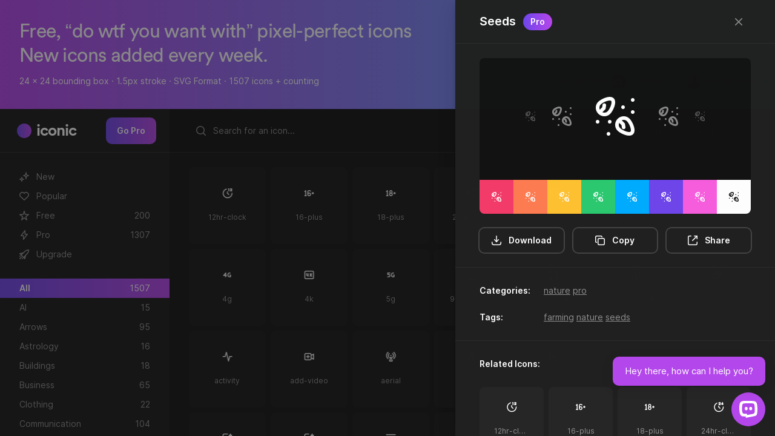

--- FILE ---
content_type: text/html; charset=UTF-8
request_url: https://iconic.app/seeds/
body_size: 8267
content:

<!doctype html>
<html lang="en">
  <head>
    <meta charset="utf-8">
    <meta http-equiv="X-UA-Compatible" content="IE=edge">
    <meta name="viewport" content="width=device-width, initial-scale=1.0">

    <meta name="msapplication-tap-highlight" content="no">
    <meta name="mobile-web-app-capable" content="yes">
    <meta name="application-name" content="Seeds — Iconic">
    <link rel="icon" sizes="192x192" href="https://iconic.app/wp-content/themes/basis-iconic/icon.png">

    <meta name="apple-mobile-web-app-capable" content="yes">
    <meta name="apple-mobile-web-app-status-bar-style" content="black">
    <meta name="apple-mobile-web-app-title" content="Seeds — Iconic">
    <link rel="apple-touch-icon" href="https://iconic.app/wp-content/themes/basis-iconic/icon.png">

    <title>Seeds — Iconic</title>
    <meta name="description" content="Free, “do wtf you want with” pixel-perfect icons. New icons added every week.">

    <meta property="og:title" content="Seeds — Iconic">
    <meta property="og:description" content="Free, “do wtf you want with” pixel-perfect icons. New icons added every week.">
    <meta property="og:image" content="https://iconic.app/wp-content/themes/basis-iconic/media/meta-image-square.jpg">
    <meta property="og:url" content="https://iconic.app/seeds/">
    <meta name="twitter:card" content="summary">
    <meta property="og:site_name" content="Seeds — Iconic">
    <meta name="twitter:image:alt" content="Seeds — Iconic">

    <link rel="stylesheet" type="text/css" href="https://iconic.app/wp-content/themes/basis/style.css?version=1.2.4">
    <link rel="stylesheet" type="text/css" href="https://iconic.app/wp-content/themes/basis-iconic/style.css?version=1.2.3">

    <link rel="icon" href="https://iconic.app/wp-content/themes/basis-iconic/icon.png">
    
    <script>window.lemonSqueezyAffiliateConfig = { store: "iconic" };</script>
    <script src="https://lmsqueezy.com/affiliate.js" defer></script>
  </head>
  <body class="font-family-inter font-size-14 palette-dark state-icon-grid-nav-toggled">
    <div class="height-full width-full content-flex-columnar" id="app-wrapper">
      <section class="transition-150 padding-32 background-pink-to-blue / animate-fadein" data-update-part-class-list="animate-fadein animate-fadeout" id="app-intro">
  <div class="relative">
    <div class="padding-right-40" id="intro-copy">
      <h1 class="font-family-circular font-size-32">Free, “do wtf you want with” pixel-perfect&nbsp;icons</h1>
      <p class="font-family-circular font-size-32">New icons added every&nbsp;week.</p>
      <h2 class="font-size-14 follows-font-size-32">24 x 24 bounding box · 1.5px stroke · SVG Format · 1507 icons&nbsp;+&nbsp;counting</h2>
    </div>

    <div class="margin-top-8" id="intro-designers">
      <p class="font-size-14">Designed by&nbsp;
        <a href="https://twitter.com/jamesm" target="_blank">
          <span class="avatar avatar-size-24">
            <img src="https://iconic.app/wp-content/themes/basis-iconic/media/designer-james.jpg" alt="James">
          </span>
          <span>@jamesm</span>
        </a>

        &nbsp;&nbsp;+&nbsp;&nbsp;

        <a href="https://twitter.com/ormanclark" target="_blank">
          <span class="avatar avatar-size-24">
            <img src="https://iconic.app/wp-content/themes/basis-iconic/media/designer-orman.jpg" alt="Orman">
          </span>
          <span>@ormanclark</span>
        </a>
      </p>
    </div>

    <a
      class="button button-type-icon absolute top-right color-white / action-update-part"
      id="close-app-intro"
      href="#icon-grid-header"
      data-update-part-target-id="app-intro"
      data-update-part-delay="150"
      data-update-part-remove="yes">
      <svg width="24" height="24" fill="none" viewBox="0 0 24 24">
  <path stroke="currentColor" stroke-linecap="round" stroke-linejoin="round" stroke-width="1.5" d="M17.25 6.75L6.75 17.25"/>
  <path stroke="currentColor" stroke-linecap="round" stroke-linejoin="round" stroke-width="1.5" d="M6.75 6.75L17.25 17.25"/>
</svg>
    </a>
  </div>
</section><style>
#upgrade-button::before {
    transition: .15s ease-in-out;
    width: calc(100% + 4px);
    height: calc(100% + 4px);
    background: linear-gradient(90deg, #7047eb 0%, #b447eb 95%);
    border-radius: 10px;
    position: absolute;
    z-index: -1;
    top: -2px;
    left: -2px;
    content: "";
    opacity: 1;
}
</style>
<section class="animate-fadein animate-delay-150" id="icon-grid-header">

  	<!-- Icon Grid Nav Header -->
	<div class="content-flex" id="icon-grid-nav-header">

		<div class="cursor-pointer content-flex-centered / action-update-part action-load-contents action-load-page-state"
			data-update-part-target-id="nav-item-all"
			data-update-part-also-current="yes"
			data-update-part-current-container-id="icon-grid-nav"
			data-update-part-class-list="state-current"

			data-load-page-state-title="Iconic — Free “do wtf you want with” pixel-perfect icons"
			data-load-page-state-url="https://iconic.app"

			data-load-contents-target-id="icons"
			data-load-contents-object-type="icon"
			data-load-contents-template-part-id="icon-grid-icon"
			data-load-contents-more-part-id="icon-grid-load-more"
			data-load-contents-source="all"
			data-load-contents-query="alphabetical"
			data-load-contents-count="500">

			<!-- Iconic Circle -->
			<div class="iconic-circle iconic-circle-size-24 margin-right-8">
			</div>

			<!-- Iconic -->
			<span class="font-size-26 font-family-circular font-weight-600">iconic</span>
			</div>

							<button id="upgrade-button" style="z-index: 1;color: #fff;" class="button button-type-text button-color-black margin-left-auto width-fixed display-none-max-width-md position-relative / action-load-part" data-load-part-id="user-upgrade" style="border: none;">
					<span>Go Pro</span>
				</button>
			
	</div>

  <!-- Icon Grid Toolbar -->
  <div class="content-flex-centered" id="icon-grid-toolbar">

    <!-- Form: Search -->
    <form class="width-grow height-40 / action-search-content-grid"
      data-load-contents-target-id="icons"
      data-load-contents-object-type="icon"
      data-load-contents-template-part-id="icon-grid-icon"
      data-load-contents-more-part-id="icon-grid-load-more"
      data-load-contents-none-part-id="icon-grid-none"
      data-load-contents-count="500">
      <div class="field field-type-text field-style-search content-flex-centered">
        <button class="button button-type-icon color-white">
          <svg width="24" height="24" fill="none" viewBox="0 0 24 24">
  <path stroke="currentColor" stroke-linecap="round" stroke-linejoin="round" stroke-width="1.5" d="M19.25 19.25L15.5 15.5M4.75 11C4.75 7.54822 7.54822 4.75 11 4.75C14.4518 4.75 17.25 7.54822 17.25 11C17.25 14.4518 14.4518 17.25 11 17.25C7.54822 17.25 4.75 14.4518 4.75 11Z"/>
</svg>
        </button>

        <input class="font-size-14 font-family-inter color-white action-autosearch-content-grid" type="text" placeholder="Search for an icon..."></input>
      </div>
    </form>

    <!-- Button: Twitter -->
    <a class="button button-type-icon color-white margin-left-8 display-none-max-width-md" href="https://twitter.com/theiconicapp" target="_blank">
      <svg width="24" height="24" viewBox="0 0 24 24" fill="none" xmlns="http://www.w3.org/2000/svg">
<path d="M9.31 18.25C14.7819 18.25 17.7744 13.4403 17.7744 9.26994C17.7744 9.03682 17.9396 8.83015 18.152 8.73398C18.8803 8.40413 19.8249 7.49943 18.8494 5.97828C18.2031 6.32576 17.6719 6.51562 16.9603 6.74448C15.834 5.47393 13.9495 5.41269 12.7514 6.60761C11.9785 7.37819 11.651 8.52686 11.8907 9.62304C9.49851 9.49618 6.69788 7.73566 5.1875 5.76391C4.39814 7.20632 4.80107 9.05121 6.10822 9.97802C5.63461 9.96302 5.1716 9.82741 4.75807 9.58305V9.62304C4.75807 11.1255 5.75654 12.4191 7.1444 12.7166C6.70672 12.8435 6.24724 12.8622 5.80131 12.771C6.19128 14.0565 7.87974 15.4989 9.15272 15.5245C8.09887 16.4026 6.79761 16.8795 5.45806 16.8782C5.22126 16.8776 4.98504 16.8626 4.75 16.8326C6.11076 17.7588 7.69359 18.25 9.31 18.2475V18.25Z" stroke="currentColor" stroke-width="1.5" stroke-linecap="round" stroke-linejoin="round"/>
</svg>
    </a>

    <!-- Button: Download -->
    
    <!-- Button: Log In  -->
        <button class="button button-type-text button-color-black margin-left-8 width-fixed display-none-max-width-md / action-load-part" data-load-part-id="user-sign-in">
      <span>Log in</span>
    </button>

    <button class="button button-type-text button-color-black margin-left-8 margin-right-8 width-fixed display-none-max-width-md / action-load-part" data-load-part-id="user-sign-in-sign-up">
      <span>Sign up</span>
    </button>
    
    <!-- Button: User  -->
    
	<!-- Button: Menu -->
	<div class="dropdown-container position-relative margin-left-auto">
		<button class="button button-type-icon margin-left-auto color-white / dropdown-trigger" id="menu-dropdown-button">
			<svg width="24" height="24" fill="none" viewBox="0 0 24 24">
  <path stroke="currentColor" stroke-linecap="round" stroke-linejoin="round" stroke-width="1.5" d="M4.75 5.75H19.25"/>
  <path stroke="currentColor" stroke-linecap="round" stroke-linejoin="round" stroke-width="1.5" d="M4.75 18.25H19.25"/>
  <path stroke="currentColor" stroke-linecap="round" stroke-linejoin="round" stroke-width="1.5" d="M4.75 12H19.25"/>
</svg>
		</button>

		<div class="dropdown-menu transition-150 absolute padding-top-8 opacity-000 visibility-hidden layer-3 right-0 margin-right-16 transform-translate-x--50" id="menu-dropdown">
			<div class="rounded-8 padding-y-8 background-black-light">
				<button style="width: -webkit-fill-available; min-width: 300px; " class="width-auto block padding-x-16 color-white text-left opacity-050 opacity-100-hover background-white-alpha-004-hover" onclick="window.location.href='https://iconic.app/pricing/'">Pricing</button><button style="width: -webkit-fill-available; min-width: 300px; " class="width-auto block padding-x-16 color-white text-left opacity-050 opacity-100-hover background-white-alpha-004-hover" onclick="window.location.href='https://iconic.app/iconic-faq/'">FAQ&#039;s</button><button style="width: -webkit-fill-available; min-width: 300px; " class="width-auto block padding-x-16 color-white text-left opacity-050 opacity-100-hover background-white-alpha-004-hover" onclick="window.location.href='https://iconic.app/contact/'">Contact</button><button style="width: -webkit-fill-available; min-width: 300px; border-bottom: 1px solid rgba(255,255,255,.08); margin-top: 12px;margin-bottom: 5px; padding-bottom: 5px; font-weight: 800;" class="width-auto block padding-x-16 color-white text-left opacity-050 " >Licenses</button><button style="width: -webkit-fill-available; min-width: 300px; " class="width-auto block padding-x-16 color-white text-left opacity-050 opacity-100-hover background-white-alpha-004-hover" onclick="window.location.href='https://iconic.app/iconic-free-license/'">Free License</button><button style="width: -webkit-fill-available; min-width: 300px; " class="width-auto block padding-x-16 color-white text-left opacity-050 opacity-100-hover background-white-alpha-004-hover" onclick="window.location.href='https://iconic.app/iconic-pro-license/'">Pro License</button><button style="width: -webkit-fill-available; min-width: 300px; border-bottom: 1px solid rgba(255,255,255,.08); margin-top: 12px;margin-bottom: 5px; padding-bottom: 5px; font-weight: 800;" class="width-auto block padding-x-16 color-white text-left opacity-050 " >Legal</button><button style="width: -webkit-fill-available; min-width: 300px; " class="width-auto block padding-x-16 color-white text-left opacity-050 opacity-100-hover background-white-alpha-004-hover" onclick="window.location.href='https://iconic.app/terms/'">Terms</button><button style="width: -webkit-fill-available; min-width: 300px; " class="width-auto block padding-x-16 color-white text-left opacity-050 opacity-100-hover background-white-alpha-004-hover" onclick="window.location.href='https://iconic.app/privacy-policy/'">Privacy Policy</button><button style="width: -webkit-fill-available; min-width: 300px; " class="width-auto block padding-x-16 color-white text-left opacity-050 opacity-100-hover background-white-alpha-004-hover" onclick="window.location.href='https://iconic.app/refund-policy/'">Refund Policy</button>			</div>
		</div>
	</div>

  </div>

  <div id="icon-grid-nav">
  <a href="#" class="nav-item nav-item-visual / action-update-part action-load-contents action-load-page-state"
    id="nav-item-all-latest"
    data-update-part-target-id="nav-item-all-latest"
    data-update-part-also-current="yes"
    data-update-part-current-container-id="icon-grid-nav"
    data-update-part-class-list="state-current"

    data-load-page-state-title="Iconic — Free “do wtf you want with” pixel-perfect icons"
    data-load-page-state-url="https://iconic.app"

    data-load-contents-target-id="icons"
    data-load-contents-object-type="icon"
    data-load-contents-template-part-id="icon-grid-icon"
    data-load-contents-more-part-id="icon-grid-load-more"
    data-load-contents-source="all"
    data-load-contents-query="latest"
    data-load-contents-count="500">
    <span class="item-icon color-white"><svg width="24" height="24" viewBox="0 0 24 24" fill="none" xmlns="http://www.w3.org/2000/svg">
<path d="M15 4.75C15 7.51142 13.5114 10 10.75 10C13.5114 10 15 12.4886 15 15.25C15 12.4886 16.4886 10 19.25 10C16.4886 10 15 7.51142 15 4.75Z" stroke="currentColor" stroke-width="1.5" stroke-linecap="round" stroke-linejoin="round"/>
<path d="M8 12.75C8 14.4069 6.40685 16 4.75 16C6.40685 16 8 17.5931 8 19.25C8 17.5931 9.59315 16 11.25 16C9.59315 16 8 14.4069 8 12.75Z" stroke="currentColor" stroke-width="1.5" stroke-linecap="round" stroke-linejoin="round"/>
</svg>
</span>
    <span class="item-label">New</span>
  </a>

  <a href="#" class="nav-item nav-item-visual / action-update-part action-load-contents action-load-page-state"
    id="nav-item-all-popular"
    data-update-part-target-id="nav-item-all-popular"
    data-update-part-also-current="yes"
    data-update-part-current-container-id="icon-grid-nav"
    data-update-part-class-list="state-current"

    data-load-page-state-title="Iconic — Free “do wtf you want with” pixel-perfect icons"
    data-load-page-state-url="https://iconic.app"

    data-load-contents-target-id="icons"
    data-load-contents-object-type="icon"
    data-load-contents-template-part-id="icon-grid-icon"
    data-load-contents-more-part-id="icon-grid-load-more"
    data-load-contents-source="all"
    data-load-contents-query="popular"
    data-load-contents-count="500">
    <span class="item-icon color-white"><svg width="24" height="24" fill="none" viewBox="0 0 24 24">
  <path fill-rule="evenodd" stroke="currentColor" stroke-linecap="round" stroke-linejoin="round" stroke-width="1.5" d="M11.995 7.23319C10.5455 5.60999 8.12832 5.17335 6.31215 6.65972C4.49599 8.14609 4.2403 10.6312 5.66654 12.3892L11.995 18.25L18.3235 12.3892C19.7498 10.6312 19.5253 8.13046 17.6779 6.65972C15.8305 5.18899 13.4446 5.60999 11.995 7.23319Z" clip-rule="evenodd"/>
</svg>
</span>
    <span class="item-label">Popular</span>
  </a>
    <a href="#" class="nav-item nav-item-visual / action-update-part action-load-contents action-load-page-state"
    id="nav-item-free"

    data-update-part-target-id="nav-item-free"
    data-update-part-also-current="yes"
    data-update-part-current-container-id="icon-grid-nav"
    data-update-part-class-list="state-current"

    data-load-page-state-title="Free — Iconic"
    data-load-page-state-url="https://iconic.app/c/availability/free/"

    data-load-contents-target-id="icons"
    data-load-contents-object-type="icon"
    data-load-contents-template-part-id="icon-grid-icon"
    data-load-contents-more-part-id="icon-grid-load-more"
    data-load-contents-source="category"
    data-load-contents-query="free"
    data-load-contents-count="500">

    
        <span class="item-icon color-white"><svg width="24" height="24" fill="none" viewBox="0 0 24 24">
  <path stroke="currentColor" stroke-linecap="round" stroke-linejoin="round" stroke-width="1.5" d="M12 4.75L13.75 10.25H19.25L14.75 13.75L16.25 19.25L12 15.75L7.75 19.25L9.25 13.75L4.75 10.25H10.25L12 4.75Z"/>
</svg>
</span>
    
    <span class="item-label">Free</span>
    <span class="icon-count">200</span>
  </a>
    <a href="#" class="nav-item nav-item-visual / action-update-part action-load-contents action-load-page-state"
    id="nav-item-pro"

    data-update-part-target-id="nav-item-pro"
    data-update-part-also-current="yes"
    data-update-part-current-container-id="icon-grid-nav"
    data-update-part-class-list="state-current"

    data-load-page-state-title="Pro — Iconic"
    data-load-page-state-url="https://iconic.app/c/availability/pro/"

    data-load-contents-target-id="icons"
    data-load-contents-object-type="icon"
    data-load-contents-template-part-id="icon-grid-icon"
    data-load-contents-more-part-id="icon-grid-load-more"
    data-load-contents-source="category"
    data-load-contents-query="pro"
    data-load-contents-count="500">

        <span class="item-icon color-white"><svg width="24" height="24" viewBox="0 0 24 24" fill="none" xmlns="http://www.w3.org/2000/svg">
<path d="M10.75 13.25H6.75L13.25 4.75V10.75H17.25L10.75 19.25V13.25Z" stroke="currentColor" stroke-width="1.5" stroke-linecap="round" stroke-linejoin="round"/>
</svg>
</span>
    
    
    <span class="item-label">Pro</span>
    <span class="icon-count">1307</span>
  </a>
  
    <a href="#" class="nav-item nav-item-visual / action-update-part action-load-part" data-load-part-id="user-sign-in-sign-up">
    <span class="item-icon color-white"><svg width="24" height="24" viewBox="0 0 24 24" fill="none" xmlns="http://www.w3.org/2000/svg">
<path d="M13.4556 6.85504C14.9314 5.50111 16.8613 4.74994 18.864 4.74994L19.2501 4.74994V5.13607C19.2501 7.1388 18.4989 9.0687 17.145 10.5444L10.9948 17.2478L6.7522 13.0052L13.4556 6.85504Z" stroke="currentColor" stroke-width="1.5" stroke-linecap="round" stroke-linejoin="round"/>
<path d="M7.25 16.75L4.75 19.25" stroke="currentColor" stroke-width="1.5" stroke-linecap="round" stroke-linejoin="round"/>
<path d="M9.25 18.75L8.75 19.25" stroke="currentColor" stroke-width="1.5" stroke-linecap="round" stroke-linejoin="round"/>
<path d="M5.25 14.75L4.75 15.25" stroke="currentColor" stroke-width="1.5" stroke-linecap="round" stroke-linejoin="round"/>
<path d="M13 19.25L14.24 14L11 17.25L13 19.25Z" stroke="currentColor" stroke-width="1.5" stroke-linecap="round" stroke-linejoin="round"/>
<path d="M6.75 13L10 9.75L4.75 10.75L6.75 13Z" stroke="currentColor" stroke-width="1.5" stroke-linecap="round" stroke-linejoin="round"/>
</svg>
</span>
    <span class="item-label">Upgrade</span>
  </a>
  
  <div class="width-full margin-y-24"></div>
  <a href="#" class="nav-item state-current / action-update-part action-load-contents action-load-page-state"
    id="nav-item-all"
    data-update-part-target-id="nav-item-all"
    data-update-part-also-current="yes"
    data-update-part-current-container-id="icon-grid-nav"
    data-update-part-class-list="state-current"
    data-load-page-state-title="Iconic — Free “do wtf you want with” pixel-perfect icons"
    data-load-page-state-url="https://iconic.app"
    data-load-contents-target-id="icons"
    data-load-contents-object-type="icon"
    data-load-contents-template-part-id="icon-grid-icon"
    data-load-contents-more-part-id="icon-grid-load-more"
    data-load-contents-source="all"
    data-load-contents-query="alphabetical"
    data-load-contents-count="500">
    <span class="item-label">All</span>
    <span class="icon-count">1507</span>
  </a>
    <a href="#" class="nav-item / action-update-part action-load-contents action-load-page-state"
    id="nav-item-ai"
    data-update-part-target-id="nav-item-ai"
    data-update-part-also-current="yes"
    data-update-part-current-container-id="icon-grid-nav"
    data-update-part-class-list="state-current"
    data-load-page-state-title="AI — Iconic"
    data-load-page-state-url="https://iconic.app/c/type/ai/"
    data-load-contents-target-id="icons"
    data-load-contents-object-type="icon"
    data-load-contents-template-part-id="icon-grid-icon"
    data-load-contents-more-part-id="icon-grid-load-more"
    data-load-contents-source="category"
    data-load-contents-query="ai"
    data-load-contents-count="500">
    <span class="item-label">AI</span>
    <span class="icon-count">15</span>
  </a>
    <a href="#" class="nav-item / action-update-part action-load-contents action-load-page-state"
    id="nav-item-arrows"
    data-update-part-target-id="nav-item-arrows"
    data-update-part-also-current="yes"
    data-update-part-current-container-id="icon-grid-nav"
    data-update-part-class-list="state-current"
    data-load-page-state-title="Arrows — Iconic"
    data-load-page-state-url="https://iconic.app/c/type/arrows/"
    data-load-contents-target-id="icons"
    data-load-contents-object-type="icon"
    data-load-contents-template-part-id="icon-grid-icon"
    data-load-contents-more-part-id="icon-grid-load-more"
    data-load-contents-source="category"
    data-load-contents-query="arrows"
    data-load-contents-count="500">
    <span class="item-label">Arrows</span>
    <span class="icon-count">95</span>
  </a>
    <a href="#" class="nav-item / action-update-part action-load-contents action-load-page-state"
    id="nav-item-astrology"
    data-update-part-target-id="nav-item-astrology"
    data-update-part-also-current="yes"
    data-update-part-current-container-id="icon-grid-nav"
    data-update-part-class-list="state-current"
    data-load-page-state-title="Astrology — Iconic"
    data-load-page-state-url="https://iconic.app/c/type/astrology/"
    data-load-contents-target-id="icons"
    data-load-contents-object-type="icon"
    data-load-contents-template-part-id="icon-grid-icon"
    data-load-contents-more-part-id="icon-grid-load-more"
    data-load-contents-source="category"
    data-load-contents-query="astrology"
    data-load-contents-count="500">
    <span class="item-label">Astrology</span>
    <span class="icon-count">16</span>
  </a>
    <a href="#" class="nav-item / action-update-part action-load-contents action-load-page-state"
    id="nav-item-buildings"
    data-update-part-target-id="nav-item-buildings"
    data-update-part-also-current="yes"
    data-update-part-current-container-id="icon-grid-nav"
    data-update-part-class-list="state-current"
    data-load-page-state-title="Buildings — Iconic"
    data-load-page-state-url="https://iconic.app/c/type/buildings/"
    data-load-contents-target-id="icons"
    data-load-contents-object-type="icon"
    data-load-contents-template-part-id="icon-grid-icon"
    data-load-contents-more-part-id="icon-grid-load-more"
    data-load-contents-source="category"
    data-load-contents-query="buildings"
    data-load-contents-count="500">
    <span class="item-label">Buildings</span>
    <span class="icon-count">18</span>
  </a>
    <a href="#" class="nav-item / action-update-part action-load-contents action-load-page-state"
    id="nav-item-business"
    data-update-part-target-id="nav-item-business"
    data-update-part-also-current="yes"
    data-update-part-current-container-id="icon-grid-nav"
    data-update-part-class-list="state-current"
    data-load-page-state-title="Business — Iconic"
    data-load-page-state-url="https://iconic.app/c/type/business/"
    data-load-contents-target-id="icons"
    data-load-contents-object-type="icon"
    data-load-contents-template-part-id="icon-grid-icon"
    data-load-contents-more-part-id="icon-grid-load-more"
    data-load-contents-source="category"
    data-load-contents-query="business"
    data-load-contents-count="500">
    <span class="item-label">Business</span>
    <span class="icon-count">65</span>
  </a>
    <a href="#" class="nav-item / action-update-part action-load-contents action-load-page-state"
    id="nav-item-clothing"
    data-update-part-target-id="nav-item-clothing"
    data-update-part-also-current="yes"
    data-update-part-current-container-id="icon-grid-nav"
    data-update-part-class-list="state-current"
    data-load-page-state-title="Clothing — Iconic"
    data-load-page-state-url="https://iconic.app/c/type/clothing/"
    data-load-contents-target-id="icons"
    data-load-contents-object-type="icon"
    data-load-contents-template-part-id="icon-grid-icon"
    data-load-contents-more-part-id="icon-grid-load-more"
    data-load-contents-source="category"
    data-load-contents-query="clothing"
    data-load-contents-count="500">
    <span class="item-label">Clothing</span>
    <span class="icon-count">22</span>
  </a>
    <a href="#" class="nav-item / action-update-part action-load-contents action-load-page-state"
    id="nav-item-communication"
    data-update-part-target-id="nav-item-communication"
    data-update-part-also-current="yes"
    data-update-part-current-container-id="icon-grid-nav"
    data-update-part-class-list="state-current"
    data-load-page-state-title="Communication — Iconic"
    data-load-page-state-url="https://iconic.app/c/type/communication/"
    data-load-contents-target-id="icons"
    data-load-contents-object-type="icon"
    data-load-contents-template-part-id="icon-grid-icon"
    data-load-contents-more-part-id="icon-grid-load-more"
    data-load-contents-source="category"
    data-load-contents-query="communication"
    data-load-contents-count="500">
    <span class="item-label">Communication</span>
    <span class="icon-count">104</span>
  </a>
    <a href="#" class="nav-item / action-update-part action-load-contents action-load-page-state"
    id="nav-item-construction"
    data-update-part-target-id="nav-item-construction"
    data-update-part-also-current="yes"
    data-update-part-current-container-id="icon-grid-nav"
    data-update-part-class-list="state-current"
    data-load-page-state-title="Construction — Iconic"
    data-load-page-state-url="https://iconic.app/c/type/construction/"
    data-load-contents-target-id="icons"
    data-load-contents-object-type="icon"
    data-load-contents-template-part-id="icon-grid-icon"
    data-load-contents-more-part-id="icon-grid-load-more"
    data-load-contents-source="category"
    data-load-contents-query="construction"
    data-load-contents-count="500">
    <span class="item-label">Construction</span>
    <span class="icon-count">43</span>
  </a>
    <a href="#" class="nav-item / action-update-part action-load-contents action-load-page-state"
    id="nav-item-content"
    data-update-part-target-id="nav-item-content"
    data-update-part-also-current="yes"
    data-update-part-current-container-id="icon-grid-nav"
    data-update-part-class-list="state-current"
    data-load-page-state-title="Content — Iconic"
    data-load-page-state-url="https://iconic.app/c/type/content/"
    data-load-contents-target-id="icons"
    data-load-contents-object-type="icon"
    data-load-contents-template-part-id="icon-grid-icon"
    data-load-contents-more-part-id="icon-grid-load-more"
    data-load-contents-source="category"
    data-load-contents-query="content"
    data-load-contents-count="500">
    <span class="item-label">Content</span>
    <span class="icon-count">158</span>
  </a>
    <a href="#" class="nav-item / action-update-part action-load-contents action-load-page-state"
    id="nav-item-crypto"
    data-update-part-target-id="nav-item-crypto"
    data-update-part-also-current="yes"
    data-update-part-current-container-id="icon-grid-nav"
    data-update-part-class-list="state-current"
    data-load-page-state-title="Crypto — Iconic"
    data-load-page-state-url="https://iconic.app/c/type/crypto/"
    data-load-contents-target-id="icons"
    data-load-contents-object-type="icon"
    data-load-contents-template-part-id="icon-grid-icon"
    data-load-contents-more-part-id="icon-grid-load-more"
    data-load-contents-source="category"
    data-load-contents-query="crypto"
    data-load-contents-count="500">
    <span class="item-label">Crypto</span>
    <span class="icon-count">4</span>
  </a>
    <a href="#" class="nav-item / action-update-part action-load-contents action-load-page-state"
    id="nav-item-design"
    data-update-part-target-id="nav-item-design"
    data-update-part-also-current="yes"
    data-update-part-current-container-id="icon-grid-nav"
    data-update-part-class-list="state-current"
    data-load-page-state-title="Design — Iconic"
    data-load-page-state-url="https://iconic.app/c/type/design/"
    data-load-contents-target-id="icons"
    data-load-contents-object-type="icon"
    data-load-contents-template-part-id="icon-grid-icon"
    data-load-contents-more-part-id="icon-grid-load-more"
    data-load-contents-source="category"
    data-load-contents-query="design"
    data-load-contents-count="500">
    <span class="item-label">Design</span>
    <span class="icon-count">179</span>
  </a>
    <a href="#" class="nav-item / action-update-part action-load-contents action-load-page-state"
    id="nav-item-devices"
    data-update-part-target-id="nav-item-devices"
    data-update-part-also-current="yes"
    data-update-part-current-container-id="icon-grid-nav"
    data-update-part-class-list="state-current"
    data-load-page-state-title="Devices — Iconic"
    data-load-page-state-url="https://iconic.app/c/type/devices/"
    data-load-contents-target-id="icons"
    data-load-contents-object-type="icon"
    data-load-contents-template-part-id="icon-grid-icon"
    data-load-contents-more-part-id="icon-grid-load-more"
    data-load-contents-source="category"
    data-load-contents-query="devices"
    data-load-contents-count="500">
    <span class="item-label">Devices</span>
    <span class="icon-count">86</span>
  </a>
    <a href="#" class="nav-item / action-update-part action-load-contents action-load-page-state"
    id="nav-item-education"
    data-update-part-target-id="nav-item-education"
    data-update-part-also-current="yes"
    data-update-part-current-container-id="icon-grid-nav"
    data-update-part-class-list="state-current"
    data-load-page-state-title="Education — Iconic"
    data-load-page-state-url="https://iconic.app/c/type/education/"
    data-load-contents-target-id="icons"
    data-load-contents-object-type="icon"
    data-load-contents-template-part-id="icon-grid-icon"
    data-load-contents-more-part-id="icon-grid-load-more"
    data-load-contents-source="category"
    data-load-contents-query="education"
    data-load-contents-count="500">
    <span class="item-label">Education</span>
    <span class="icon-count">13</span>
  </a>
    <a href="#" class="nav-item / action-update-part action-load-contents action-load-page-state"
    id="nav-item-email"
    data-update-part-target-id="nav-item-email"
    data-update-part-also-current="yes"
    data-update-part-current-container-id="icon-grid-nav"
    data-update-part-class-list="state-current"
    data-load-page-state-title="Email — Iconic"
    data-load-page-state-url="https://iconic.app/c/type/email/"
    data-load-contents-target-id="icons"
    data-load-contents-object-type="icon"
    data-load-contents-template-part-id="icon-grid-icon"
    data-load-contents-more-part-id="icon-grid-load-more"
    data-load-contents-source="category"
    data-load-contents-query="email"
    data-load-contents-count="500">
    <span class="item-label">Email</span>
    <span class="icon-count">13</span>
  </a>
    <a href="#" class="nav-item / action-update-part action-load-contents action-load-page-state"
    id="nav-item-emojis"
    data-update-part-target-id="nav-item-emojis"
    data-update-part-also-current="yes"
    data-update-part-current-container-id="icon-grid-nav"
    data-update-part-class-list="state-current"
    data-load-page-state-title="Emojis — Iconic"
    data-load-page-state-url="https://iconic.app/c/type/emojis/"
    data-load-contents-target-id="icons"
    data-load-contents-object-type="icon"
    data-load-contents-template-part-id="icon-grid-icon"
    data-load-contents-more-part-id="icon-grid-load-more"
    data-load-contents-source="category"
    data-load-contents-query="emojis"
    data-load-contents-count="500">
    <span class="item-label">Emojis</span>
    <span class="icon-count">25</span>
  </a>
    <a href="#" class="nav-item / action-update-part action-load-contents action-load-page-state"
    id="nav-item-energy"
    data-update-part-target-id="nav-item-energy"
    data-update-part-also-current="yes"
    data-update-part-current-container-id="icon-grid-nav"
    data-update-part-class-list="state-current"
    data-load-page-state-title="Energy — Iconic"
    data-load-page-state-url="https://iconic.app/c/type/energy/"
    data-load-contents-target-id="icons"
    data-load-contents-object-type="icon"
    data-load-contents-template-part-id="icon-grid-icon"
    data-load-contents-more-part-id="icon-grid-load-more"
    data-load-contents-source="category"
    data-load-contents-query="energy"
    data-load-contents-count="500">
    <span class="item-label">Energy</span>
    <span class="icon-count">27</span>
  </a>
    <a href="#" class="nav-item / action-update-part action-load-contents action-load-page-state"
    id="nav-item-essentials"
    data-update-part-target-id="nav-item-essentials"
    data-update-part-also-current="yes"
    data-update-part-current-container-id="icon-grid-nav"
    data-update-part-class-list="state-current"
    data-load-page-state-title="Essentials — Iconic"
    data-load-page-state-url="https://iconic.app/c/type/essentials/"
    data-load-contents-target-id="icons"
    data-load-contents-object-type="icon"
    data-load-contents-template-part-id="icon-grid-icon"
    data-load-contents-more-part-id="icon-grid-load-more"
    data-load-contents-source="category"
    data-load-contents-query="essentials"
    data-load-contents-count="500">
    <span class="item-label">Essentials</span>
    <span class="icon-count">739</span>
  </a>
    <a href="#" class="nav-item / action-update-part action-load-contents action-load-page-state"
    id="nav-item-files"
    data-update-part-target-id="nav-item-files"
    data-update-part-also-current="yes"
    data-update-part-current-container-id="icon-grid-nav"
    data-update-part-class-list="state-current"
    data-load-page-state-title="Files — Iconic"
    data-load-page-state-url="https://iconic.app/c/type/files/"
    data-load-contents-target-id="icons"
    data-load-contents-object-type="icon"
    data-load-contents-template-part-id="icon-grid-icon"
    data-load-contents-more-part-id="icon-grid-load-more"
    data-load-contents-source="category"
    data-load-contents-query="files"
    data-load-contents-count="500">
    <span class="item-label">Files</span>
    <span class="icon-count">42</span>
  </a>
    <a href="#" class="nav-item / action-update-part action-load-contents action-load-page-state"
    id="nav-item-folders"
    data-update-part-target-id="nav-item-folders"
    data-update-part-also-current="yes"
    data-update-part-current-container-id="icon-grid-nav"
    data-update-part-class-list="state-current"
    data-load-page-state-title="Folders — Iconic"
    data-load-page-state-url="https://iconic.app/c/type/folders/"
    data-load-contents-target-id="icons"
    data-load-contents-object-type="icon"
    data-load-contents-template-part-id="icon-grid-icon"
    data-load-contents-more-part-id="icon-grid-load-more"
    data-load-contents-source="category"
    data-load-contents-query="folders"
    data-load-contents-count="500">
    <span class="item-label">Folders</span>
    <span class="icon-count">16</span>
  </a>
    <a href="#" class="nav-item / action-update-part action-load-contents action-load-page-state"
    id="nav-item-food-drink"
    data-update-part-target-id="nav-item-food-drink"
    data-update-part-also-current="yes"
    data-update-part-current-container-id="icon-grid-nav"
    data-update-part-class-list="state-current"
    data-load-page-state-title="Food &amp; Drink — Iconic"
    data-load-page-state-url="https://iconic.app/c/type/food-drink/"
    data-load-contents-target-id="icons"
    data-load-contents-object-type="icon"
    data-load-contents-template-part-id="icon-grid-icon"
    data-load-contents-more-part-id="icon-grid-load-more"
    data-load-contents-source="category"
    data-load-contents-query="food-drink"
    data-load-contents-count="500">
    <span class="item-label">Food &amp; Drink</span>
    <span class="icon-count">59</span>
  </a>
    <a href="#" class="nav-item / action-update-part action-load-contents action-load-page-state"
    id="nav-item-gaming"
    data-update-part-target-id="nav-item-gaming"
    data-update-part-also-current="yes"
    data-update-part-current-container-id="icon-grid-nav"
    data-update-part-class-list="state-current"
    data-load-page-state-title="Gaming — Iconic"
    data-load-page-state-url="https://iconic.app/c/type/gaming/"
    data-load-contents-target-id="icons"
    data-load-contents-object-type="icon"
    data-load-contents-template-part-id="icon-grid-icon"
    data-load-contents-more-part-id="icon-grid-load-more"
    data-load-contents-source="category"
    data-load-contents-query="gaming"
    data-load-contents-count="500">
    <span class="item-label">Gaming</span>
    <span class="icon-count">44</span>
  </a>
    <a href="#" class="nav-item / action-update-part action-load-contents action-load-page-state"
    id="nav-item-hardware"
    data-update-part-target-id="nav-item-hardware"
    data-update-part-also-current="yes"
    data-update-part-current-container-id="icon-grid-nav"
    data-update-part-class-list="state-current"
    data-load-page-state-title="Hardware — Iconic"
    data-load-page-state-url="https://iconic.app/c/type/hardware/"
    data-load-contents-target-id="icons"
    data-load-contents-object-type="icon"
    data-load-contents-template-part-id="icon-grid-icon"
    data-load-contents-more-part-id="icon-grid-load-more"
    data-load-contents-source="category"
    data-load-contents-query="hardware"
    data-load-contents-count="500">
    <span class="item-label">Hardware</span>
    <span class="icon-count">29</span>
  </a>
    <a href="#" class="nav-item / action-update-part action-load-contents action-load-page-state"
    id="nav-item-health-beauty"
    data-update-part-target-id="nav-item-health-beauty"
    data-update-part-also-current="yes"
    data-update-part-current-container-id="icon-grid-nav"
    data-update-part-class-list="state-current"
    data-load-page-state-title="Health &amp; Beauty — Iconic"
    data-load-page-state-url="https://iconic.app/c/type/health-beauty/"
    data-load-contents-target-id="icons"
    data-load-contents-object-type="icon"
    data-load-contents-template-part-id="icon-grid-icon"
    data-load-contents-more-part-id="icon-grid-load-more"
    data-load-contents-source="category"
    data-load-contents-query="health-beauty"
    data-load-contents-count="500">
    <span class="item-label">Health &amp; Beauty</span>
    <span class="icon-count">52</span>
  </a>
    <a href="#" class="nav-item / action-update-part action-load-contents action-load-page-state"
    id="nav-item-interface"
    data-update-part-target-id="nav-item-interface"
    data-update-part-also-current="yes"
    data-update-part-current-container-id="icon-grid-nav"
    data-update-part-class-list="state-current"
    data-load-page-state-title="Interface — Iconic"
    data-load-page-state-url="https://iconic.app/c/type/interface/"
    data-load-contents-target-id="icons"
    data-load-contents-object-type="icon"
    data-load-contents-template-part-id="icon-grid-icon"
    data-load-contents-more-part-id="icon-grid-load-more"
    data-load-contents-source="category"
    data-load-contents-query="interface"
    data-load-contents-count="500">
    <span class="item-label">Interface</span>
    <span class="icon-count">637</span>
  </a>
    <a href="#" class="nav-item / action-update-part action-load-contents action-load-page-state"
    id="nav-item-logos"
    data-update-part-target-id="nav-item-logos"
    data-update-part-also-current="yes"
    data-update-part-current-container-id="icon-grid-nav"
    data-update-part-class-list="state-current"
    data-load-page-state-title="Logos — Iconic"
    data-load-page-state-url="https://iconic.app/c/type/logos/"
    data-load-contents-target-id="icons"
    data-load-contents-object-type="icon"
    data-load-contents-template-part-id="icon-grid-icon"
    data-load-contents-more-part-id="icon-grid-load-more"
    data-load-contents-source="category"
    data-load-contents-query="logos"
    data-load-contents-count="500">
    <span class="item-label">Logos</span>
    <span class="icon-count">30</span>
  </a>
    <a href="#" class="nav-item / action-update-part action-load-contents action-load-page-state"
    id="nav-item-messages"
    data-update-part-target-id="nav-item-messages"
    data-update-part-also-current="yes"
    data-update-part-current-container-id="icon-grid-nav"
    data-update-part-class-list="state-current"
    data-load-page-state-title="Messages — Iconic"
    data-load-page-state-url="https://iconic.app/c/type/messages/"
    data-load-contents-target-id="icons"
    data-load-contents-object-type="icon"
    data-load-contents-template-part-id="icon-grid-icon"
    data-load-contents-more-part-id="icon-grid-load-more"
    data-load-contents-source="category"
    data-load-contents-query="messages"
    data-load-contents-count="500">
    <span class="item-label">Messages</span>
    <span class="icon-count">3</span>
  </a>
    <a href="#" class="nav-item / action-update-part action-load-contents action-load-page-state"
    id="nav-item-money-finance"
    data-update-part-target-id="nav-item-money-finance"
    data-update-part-also-current="yes"
    data-update-part-current-container-id="icon-grid-nav"
    data-update-part-class-list="state-current"
    data-load-page-state-title="Money &amp; Finance — Iconic"
    data-load-page-state-url="https://iconic.app/c/type/money-finance/"
    data-load-contents-target-id="icons"
    data-load-contents-object-type="icon"
    data-load-contents-template-part-id="icon-grid-icon"
    data-load-contents-more-part-id="icon-grid-load-more"
    data-load-contents-source="category"
    data-load-contents-query="money-finance"
    data-load-contents-count="500">
    <span class="item-label">Money &amp; Finance</span>
    <span class="icon-count">43</span>
  </a>
    <a href="#" class="nav-item / action-update-part action-load-contents action-load-page-state"
    id="nav-item-music-audio"
    data-update-part-target-id="nav-item-music-audio"
    data-update-part-also-current="yes"
    data-update-part-current-container-id="icon-grid-nav"
    data-update-part-class-list="state-current"
    data-load-page-state-title="Music &amp; Audio — Iconic"
    data-load-page-state-url="https://iconic.app/c/type/music-audio/"
    data-load-contents-target-id="icons"
    data-load-contents-object-type="icon"
    data-load-contents-template-part-id="icon-grid-icon"
    data-load-contents-more-part-id="icon-grid-load-more"
    data-load-contents-source="category"
    data-load-contents-query="music-audio"
    data-load-contents-count="500">
    <span class="item-label">Music &amp; Audio</span>
    <span class="icon-count">42</span>
  </a>
    <a href="#" class="nav-item / action-update-part action-load-contents action-load-page-state"
    id="nav-item-nature"
    data-update-part-target-id="nav-item-nature"
    data-update-part-also-current="yes"
    data-update-part-current-container-id="icon-grid-nav"
    data-update-part-class-list="state-current"
    data-load-page-state-title="Nature — Iconic"
    data-load-page-state-url="https://iconic.app/c/type/nature/"
    data-load-contents-target-id="icons"
    data-load-contents-object-type="icon"
    data-load-contents-template-part-id="icon-grid-icon"
    data-load-contents-more-part-id="icon-grid-load-more"
    data-load-contents-source="category"
    data-load-contents-query="nature"
    data-load-contents-count="500">
    <span class="item-label">Nature</span>
    <span class="icon-count">44</span>
  </a>
    <a href="#" class="nav-item / action-update-part action-load-contents action-load-page-state"
    id="nav-item-navigation"
    data-update-part-target-id="nav-item-navigation"
    data-update-part-also-current="yes"
    data-update-part-current-container-id="icon-grid-nav"
    data-update-part-class-list="state-current"
    data-load-page-state-title="Navigation — Iconic"
    data-load-page-state-url="https://iconic.app/c/type/navigation/"
    data-load-contents-target-id="icons"
    data-load-contents-object-type="icon"
    data-load-contents-template-part-id="icon-grid-icon"
    data-load-contents-more-part-id="icon-grid-load-more"
    data-load-contents-source="category"
    data-load-contents-query="navigation"
    data-load-contents-count="500">
    <span class="item-label">Navigation</span>
    <span class="icon-count">16</span>
  </a>
    <a href="#" class="nav-item / action-update-part action-load-contents action-load-page-state"
    id="nav-item-networks-type"
    data-update-part-target-id="nav-item-networks-type"
    data-update-part-also-current="yes"
    data-update-part-current-container-id="icon-grid-nav"
    data-update-part-class-list="state-current"
    data-load-page-state-title="Networks — Iconic"
    data-load-page-state-url="https://iconic.app/c/type/networks-type/"
    data-load-contents-target-id="icons"
    data-load-contents-object-type="icon"
    data-load-contents-template-part-id="icon-grid-icon"
    data-load-contents-more-part-id="icon-grid-load-more"
    data-load-contents-source="category"
    data-load-contents-query="networks-type"
    data-load-contents-count="500">
    <span class="item-label">Networks</span>
    <span class="icon-count">35</span>
  </a>
    <a href="#" class="nav-item / action-update-part action-load-contents action-load-page-state"
    id="nav-item-notifications"
    data-update-part-target-id="nav-item-notifications"
    data-update-part-also-current="yes"
    data-update-part-current-container-id="icon-grid-nav"
    data-update-part-class-list="state-current"
    data-load-page-state-title="Notifications — Iconic"
    data-load-page-state-url="https://iconic.app/c/type/notifications/"
    data-load-contents-target-id="icons"
    data-load-contents-object-type="icon"
    data-load-contents-template-part-id="icon-grid-icon"
    data-load-contents-more-part-id="icon-grid-load-more"
    data-load-contents-source="category"
    data-load-contents-query="notifications"
    data-load-contents-count="500">
    <span class="item-label">Notifications</span>
    <span class="icon-count">11</span>
  </a>
    <a href="#" class="nav-item / action-update-part action-load-contents action-load-page-state"
    id="nav-item-office"
    data-update-part-target-id="nav-item-office"
    data-update-part-also-current="yes"
    data-update-part-current-container-id="icon-grid-nav"
    data-update-part-class-list="state-current"
    data-load-page-state-title="Office — Iconic"
    data-load-page-state-url="https://iconic.app/c/type/office/"
    data-load-contents-target-id="icons"
    data-load-contents-object-type="icon"
    data-load-contents-template-part-id="icon-grid-icon"
    data-load-contents-more-part-id="icon-grid-load-more"
    data-load-contents-source="category"
    data-load-contents-query="office"
    data-load-contents-count="500">
    <span class="item-label">Office</span>
    <span class="icon-count">67</span>
  </a>
    <a href="#" class="nav-item / action-update-part action-load-contents action-load-page-state"
    id="nav-item-programming"
    data-update-part-target-id="nav-item-programming"
    data-update-part-also-current="yes"
    data-update-part-current-container-id="icon-grid-nav"
    data-update-part-class-list="state-current"
    data-load-page-state-title="Programming — Iconic"
    data-load-page-state-url="https://iconic.app/c/type/programming/"
    data-load-contents-target-id="icons"
    data-load-contents-object-type="icon"
    data-load-contents-template-part-id="icon-grid-icon"
    data-load-contents-more-part-id="icon-grid-load-more"
    data-load-contents-source="category"
    data-load-contents-query="programming"
    data-load-contents-count="500">
    <span class="item-label">Programming</span>
    <span class="icon-count">38</span>
  </a>
    <a href="#" class="nav-item / action-update-part action-load-contents action-load-page-state"
    id="nav-item-romance"
    data-update-part-target-id="nav-item-romance"
    data-update-part-also-current="yes"
    data-update-part-current-container-id="icon-grid-nav"
    data-update-part-class-list="state-current"
    data-load-page-state-title="Romance — Iconic"
    data-load-page-state-url="https://iconic.app/c/type/romance/"
    data-load-contents-target-id="icons"
    data-load-contents-object-type="icon"
    data-load-contents-template-part-id="icon-grid-icon"
    data-load-contents-more-part-id="icon-grid-load-more"
    data-load-contents-source="category"
    data-load-contents-query="romance"
    data-load-contents-count="500">
    <span class="item-label">Romance</span>
    <span class="icon-count">11</span>
  </a>
    <a href="#" class="nav-item / action-update-part action-load-contents action-load-page-state"
    id="nav-item-security"
    data-update-part-target-id="nav-item-security"
    data-update-part-also-current="yes"
    data-update-part-current-container-id="icon-grid-nav"
    data-update-part-class-list="state-current"
    data-load-page-state-title="Security — Iconic"
    data-load-page-state-url="https://iconic.app/c/type/security/"
    data-load-contents-target-id="icons"
    data-load-contents-object-type="icon"
    data-load-contents-template-part-id="icon-grid-icon"
    data-load-contents-more-part-id="icon-grid-load-more"
    data-load-contents-source="category"
    data-load-contents-query="security"
    data-load-contents-count="500">
    <span class="item-label">Security</span>
    <span class="icon-count">33</span>
  </a>
    <a href="#" class="nav-item / action-update-part action-load-contents action-load-page-state"
    id="nav-item-shapes"
    data-update-part-target-id="nav-item-shapes"
    data-update-part-also-current="yes"
    data-update-part-current-container-id="icon-grid-nav"
    data-update-part-class-list="state-current"
    data-load-page-state-title="Shapes — Iconic"
    data-load-page-state-url="https://iconic.app/c/type/shapes/"
    data-load-contents-target-id="icons"
    data-load-contents-object-type="icon"
    data-load-contents-template-part-id="icon-grid-icon"
    data-load-contents-more-part-id="icon-grid-load-more"
    data-load-contents-source="category"
    data-load-contents-query="shapes"
    data-load-contents-count="500">
    <span class="item-label">Shapes</span>
    <span class="icon-count">61</span>
  </a>
    <a href="#" class="nav-item / action-update-part action-load-contents action-load-page-state"
    id="nav-item-shopping"
    data-update-part-target-id="nav-item-shopping"
    data-update-part-also-current="yes"
    data-update-part-current-container-id="icon-grid-nav"
    data-update-part-class-list="state-current"
    data-load-page-state-title="Shopping — Iconic"
    data-load-page-state-url="https://iconic.app/c/type/shopping/"
    data-load-contents-target-id="icons"
    data-load-contents-object-type="icon"
    data-load-contents-template-part-id="icon-grid-icon"
    data-load-contents-more-part-id="icon-grid-load-more"
    data-load-contents-source="category"
    data-load-contents-query="shopping"
    data-load-contents-count="500">
    <span class="item-label">Shopping</span>
    <span class="icon-count">35</span>
  </a>
    <a href="#" class="nav-item / action-update-part action-load-contents action-load-page-state"
    id="nav-item-sport-fitness"
    data-update-part-target-id="nav-item-sport-fitness"
    data-update-part-also-current="yes"
    data-update-part-current-container-id="icon-grid-nav"
    data-update-part-class-list="state-current"
    data-load-page-state-title="Sport &amp; Fitness — Iconic"
    data-load-page-state-url="https://iconic.app/c/type/sport-fitness/"
    data-load-contents-target-id="icons"
    data-load-contents-object-type="icon"
    data-load-contents-template-part-id="icon-grid-icon"
    data-load-contents-more-part-id="icon-grid-load-more"
    data-load-contents-source="category"
    data-load-contents-query="sport-fitness"
    data-load-contents-count="500">
    <span class="item-label">Sport &amp; Fitness</span>
    <span class="icon-count">24</span>
  </a>
    <a href="#" class="nav-item / action-update-part action-load-contents action-load-page-state"
    id="nav-item-transport"
    data-update-part-target-id="nav-item-transport"
    data-update-part-also-current="yes"
    data-update-part-current-container-id="icon-grid-nav"
    data-update-part-class-list="state-current"
    data-load-page-state-title="Transport — Iconic"
    data-load-page-state-url="https://iconic.app/c/type/transport/"
    data-load-contents-target-id="icons"
    data-load-contents-object-type="icon"
    data-load-contents-template-part-id="icon-grid-icon"
    data-load-contents-more-part-id="icon-grid-load-more"
    data-load-contents-source="category"
    data-load-contents-query="transport"
    data-load-contents-count="500">
    <span class="item-label">Transport</span>
    <span class="icon-count">44</span>
  </a>
    <a href="#" class="nav-item / action-update-part action-load-contents action-load-page-state"
    id="nav-item-travel"
    data-update-part-target-id="nav-item-travel"
    data-update-part-also-current="yes"
    data-update-part-current-container-id="icon-grid-nav"
    data-update-part-class-list="state-current"
    data-load-page-state-title="Travel — Iconic"
    data-load-page-state-url="https://iconic.app/c/type/travel/"
    data-load-contents-target-id="icons"
    data-load-contents-object-type="icon"
    data-load-contents-template-part-id="icon-grid-icon"
    data-load-contents-more-part-id="icon-grid-load-more"
    data-load-contents-source="category"
    data-load-contents-query="travel"
    data-load-contents-count="500">
    <span class="item-label">Travel</span>
    <span class="icon-count">64</span>
  </a>
    <a href="#" class="nav-item / action-update-part action-load-contents action-load-page-state"
    id="nav-item-video-movies"
    data-update-part-target-id="nav-item-video-movies"
    data-update-part-also-current="yes"
    data-update-part-current-container-id="icon-grid-nav"
    data-update-part-class-list="state-current"
    data-load-page-state-title="Video &amp; Movies — Iconic"
    data-load-page-state-url="https://iconic.app/c/type/video-movies/"
    data-load-contents-target-id="icons"
    data-load-contents-object-type="icon"
    data-load-contents-template-part-id="icon-grid-icon"
    data-load-contents-more-part-id="icon-grid-load-more"
    data-load-contents-source="category"
    data-load-contents-query="video-movies"
    data-load-contents-count="500">
    <span class="item-label">Video &amp; Movies</span>
    <span class="icon-count">35</span>
  </a>
    <a href="#" class="nav-item / action-update-part action-load-contents action-load-page-state"
    id="nav-item-weather"
    data-update-part-target-id="nav-item-weather"
    data-update-part-also-current="yes"
    data-update-part-current-container-id="icon-grid-nav"
    data-update-part-class-list="state-current"
    data-load-page-state-title="Weather — Iconic"
    data-load-page-state-url="https://iconic.app/c/type/weather/"
    data-load-contents-target-id="icons"
    data-load-contents-object-type="icon"
    data-load-contents-template-part-id="icon-grid-icon"
    data-load-contents-more-part-id="icon-grid-load-more"
    data-load-contents-source="category"
    data-load-contents-query="weather"
    data-load-contents-count="500">
    <span class="item-label">Weather</span>
    <span class="icon-count">28</span>
  </a>
  </div></section><section class="animate-fadein animate-delay-300" id="icon-grid">
  <div class="icon-grid / action-autoload-contents" id="icons"
    data-load-contents-target-id="icons"
    data-load-contents-object-type="icon"
    data-load-contents-template-part-id="icon-grid-icon"
    data-load-contents-more-part-id="icon-grid-load-more"
    data-load-contents-source="all"
    data-load-contents-query="alphabetical"
    data-load-contents-count="500">
    <!-- Make Lemonade -->
  </div>
</section><div class="panel-wrapper / cursor-zoom-out width-full height-full background-black-alpha-050 fixed top-left layer-3 animate-fadein content-flex / action-update-part" data-update-part-class-list="animate-fadein animate-fadeout" id="icon-single"
  data-update-part-trigger="direct"
  data-update-part-target-id="icon-single"
  data-update-part-remove="yes">
  <div class="panel /  cursor-default width-full width-max-528 height-full overflow-y-scroll margin-left-auto animate-fadeinright animate-delay-150">
    <div class="height-72 padding-x-32 padding-x-40-min-width-md border-bottom-1 border-color-white-alpha-005 content-flex-centered">
      <div class="content-flex-centered">
        <h1 class="font-size-20 font-weight-600 / detect-text-overflow">
          Seeds        </h1>

                <span class="padding-x-12 rounded-40 font-weight-500 font-size-14 background-purple-to-pink margin-left-12">Pro</span>
              </div>

      <button
        class="button button-type-icon color-white / margin-left-auto color-white / action-update-part action-load-page-state"
        type="button"

        data-update-part-target-id="icon-single"
        data-update-part-remove="yes"

        data-load-page-state-title="Iconic — Free “do wtf you want with” pixel-perfect icons"
        data-load-page-state-url="https://iconic.app">
        <svg width="24" height="24" fill="none" viewBox="0 0 24 24">
  <path stroke="currentColor" stroke-linecap="round" stroke-linejoin="round" stroke-width="1.5" d="M17.25 6.75L6.75 17.25"/>
  <path stroke="currentColor" stroke-linecap="round" stroke-linejoin="round" stroke-width="1.5" d="M6.75 6.75L17.25 17.25"/>
</svg>
      </button>
    </div>

    <div class="padding-y-24 padding-x-32 padding-x-40-min-width-md border-bottom-1 border-color-white-alpha-005">
      <div class="background-black rounded-8 overflow-hidden">
        <div class="padding-y-48 content-flex-centered">
          <div class="icon-size-24 opacity-030 margin-right-16 display-none-max-width-md">
            <img src="https://iconic.app/icons/iconic/png/white/seeds.png">          </div>

          <div class="icon-size-48 opacity-050 margin-right-16">
            <img src="https://iconic.app/icons/iconic/png/white/seeds.png">          </div>

          <div class="icon-size-96">
            <img src="https://iconic.app/icons/iconic/png/white/seeds.png">          </div>

          <div class="icon-size-48 opacity-050 margin-left-16">
            <img src="https://iconic.app/icons/iconic/png/white/seeds.png">          </div>

          <div class="icon-size-24 opacity-030 margin-left-16 display-none-max-width-md">
            <img src="https://iconic.app/icons/iconic/png/white/seeds.png">          </div>
        </div>

        <div class="content-grid-4-to-8">
          <div class="icon-size-24 aspect-1-1 rounded-bottom-left-8 background-color-paradise-pink color-white">
            <img src="https://iconic.app/icons/iconic/png/white/seeds.png">          </div>

          <div class="icon-size-24 aspect-1-1 background-color-choral color-white">
            <img src="https://iconic.app/icons/iconic/png/white/seeds.png">          </div>

          <div class="icon-size-24 aspect-1-1 background-color-mango color-white">
            <img src="https://iconic.app/icons/iconic/png/white/seeds.png">          </div>

          <div class="icon-size-24 aspect-1-1 background-color-emerald color-white">
            <img src="https://iconic.app/icons/iconic/png/white/seeds.png">          </div>

          <div class="icon-size-24 aspect-1-1 background-color-blue-jeans color-white">
            <img src="https://iconic.app/icons/iconic/png/white/seeds.png">          </div>

          <div class="icon-size-24 aspect-1-1 background-color-majorelle-blue color-white">
            <img src="https://iconic.app/icons/iconic/png/white/seeds.png">          </div>

          <div class="icon-size-24 aspect-1-1 background-color-purple-pizzazz color-white">
            <img src="https://iconic.app/icons/iconic/png/white/seeds.png">          </div>

          <div class="icon-size-24 aspect-1-1 rounded-bottom-right-8 background-color-white color-black">
            <svg xmlns="http://www.w3.org/2000/svg" width="24" height="24" fill="none" viewBox="0 0 24 24">
  <path stroke="currentColor" stroke-linecap="round" stroke-linejoin="round" stroke-width="1.5" d="M13.57 13.57c-1.074 1.074-1.096 2.793-.05 3.839 1.046 1.046 4.28 2.539 5.354 1.465 1.074-1.074-.419-4.308-1.465-5.354-1.046-1.046-2.765-1.024-3.838.05Zm0 0 1.768 1.768.177 1.238M5.57 10.424c-1.073-1.073-1.096-2.792-.05-3.838C6.566 5.54 9.8 4.047 10.874 5.121c1.074 1.074-.419 4.308-1.465 5.354-1.046 1.046-2.765 1.024-3.839-.05Zm0 0 1.768-1.767.177-1.238M19.25 5.25v.01m-4 2.99v.01m4 1.99v.01m-14.5 3.99v.01m5-.01v.01m-.5 4.99v.01"/>
</svg>
          </div>
        </div>
      </div>

      <div class="margin-top-24 content-grid-1-to-3 content-grid-gap-16">
        <button class="button button-type-text button-color-black-light button-style-bordered button-style-icon / width-grow content-flex-centered / action-load-part" data-load-part-id="user-sign-in-sign-up">
          <div class="width-24 height-24 margin-right-8 color-white">
           <svg width="24" height="24" fill="none" viewBox="0 0 24 24">
  <path stroke="currentColor" stroke-linecap="round" stroke-linejoin="round" stroke-width="1.5" d="M4.75 14.75V16.25C4.75 17.9069 6.09315 19.25 7.75 19.25H16.25C17.9069 19.25 19.25 17.9069 19.25 16.25V14.75"/>
  <path stroke="currentColor" stroke-linecap="round" stroke-linejoin="round" stroke-width="1.5" d="M12 14.25L12 4.75"/>
  <path stroke="currentColor" stroke-linecap="round" stroke-linejoin="round" stroke-width="1.5" d="M8.75 10.75L12 14.25L15.25 10.75"/>
</svg>
          </div>
          <span>Download</span>
        </button>

        <button class="button button-type-text button-color-black-light button-style-bordered button-style-icon / width-grow content-flex-centered / action-load-part" data-load-part-id="user-sign-in-sign-up">
          <div class="width-24 height-24 margin-right-8 color-white">
           <svg width="24" height="24" fill="none" viewBox="0 0 24 24">
  <path stroke="currentColor" stroke-linecap="round" stroke-linejoin="round" stroke-width="1.5" d="M6.5 15.25V15.25C5.5335 15.25 4.75 14.4665 4.75 13.5V6.75C4.75 5.64543 5.64543 4.75 6.75 4.75H13.5C14.4665 4.75 15.25 5.5335 15.25 6.5V6.5"/>
  <rect width="10.5" height="10.5" x="8.75" y="8.75" stroke="currentColor" stroke-linecap="round" stroke-linejoin="round" stroke-width="1.5" rx="2"/>
</svg>
          </div>
          <span>Copy</span>
        </button>

        <a class="button button-type-text button-color-black-light button-style-bordered button-style-icon / width-grow content-flex-centered / action-create-popup" href="https://twitter.com/intent/tweet?text=Check out these free, pixel-perfect icons by @jamesm and @ormanclark 🔥 😍 %0a%0a https://iconic.app (@theiconicapp)">
          <div class="width-24 height-24 margin-right-8 color-white">
           <svg width="24" height="24" fill="none" viewBox="0 0 24 24">
  <path stroke="currentColor" stroke-linecap="round" stroke-linejoin="round" stroke-width="1.5" d="M9.25 4.75H6.75C5.64543 4.75 4.75 5.64543 4.75 6.75V17.25C4.75 18.3546 5.64543 19.25 6.75 19.25H17.25C18.3546 19.25 19.25 18.3546 19.25 17.25V14.75"/>
  <path stroke="currentColor" stroke-linecap="round" stroke-linejoin="round" stroke-width="1.5" d="M19.25 9.25V4.75H14.75"/>
  <path stroke="currentColor" stroke-linecap="round" stroke-linejoin="round" stroke-width="1.5" d="M19 5L11.75 12.25"/>
</svg>
          </div>
          <span>Share</span>
        </a>
      </div>
    </div>

    <div class="padding-y-24 padding-x-32 padding-x-40-min-width-md border-bottom-1 border-color-white-alpha-005">
            <div class="content-flex">
        <div class="min-width-106">
          <span class="font-weight-600">Categories:</span>
        </div>

        <div class="width-grow">
                    <button class="text-underline color-white-alpha-050 / action-update-part action-update-secondary-part action-load-page-state action-load-contents"
            data-update-part-target-id="nav-item-nature"
            data-update-part-also-current="yes"
            data-update-part-current-container-id="icon-grid-nav"
            data-update-part-class-list="state-current"

            data-update-secondary-part-target-id="icon-single"
            data-update-secondary-part-remove="yes"

            data-load-page-state-title="Nature — Iconic"
            data-load-page-state-url="https://iconic.app/c/type/nature/"

            data-load-contents-target-id="icons"
            data-load-contents-object-type="icon"
            data-load-contents-template-part-id="icon-grid-icon"
            data-load-contents-more-part-id="icon-grid-load-more"
            data-load-contents-source="category"
            data-load-contents-query="nature"
            data-load-contents-count="500">
            <span>nature</span>
          </button>
                    <button class="text-underline color-white-alpha-050 / action-update-part action-update-secondary-part action-load-page-state action-load-contents"
            data-update-part-target-id="nav-item-pro"
            data-update-part-also-current="yes"
            data-update-part-current-container-id="icon-grid-nav"
            data-update-part-class-list="state-current"

            data-update-secondary-part-target-id="icon-single"
            data-update-secondary-part-remove="yes"

            data-load-page-state-title="Pro — Iconic"
            data-load-page-state-url="https://iconic.app/c/availability/pro/"

            data-load-contents-target-id="icons"
            data-load-contents-object-type="icon"
            data-load-contents-template-part-id="icon-grid-icon"
            data-load-contents-more-part-id="icon-grid-load-more"
            data-load-contents-source="category"
            data-load-contents-query="pro"
            data-load-contents-count="500">
            <span>pro</span>
          </button>
                  </div>
      </div>
      
            <div class="margin-top-16 content-flex">
        <div class="min-width-106">
          <span class="font-weight-600">Tags:</span>
        </div>

        <div class="width-grow">
                    <button class="text-underline color-white-alpha-050 / action-update-part action-update-secondary-part action-load-page-state action-load-contents"
            data-update-part-target-id="nav-item-farming"
            data-update-part-also-current="yes"
            data-update-part-current-container-id="icon-grid-nav"
            data-update-part-class-list="state-current"

            data-update-secondary-part-target-id="icon-single"
            data-update-secondary-part-remove="yes"

            data-load-page-state-title="Farming - Iconic"
            data-load-page-state-url="https://iconic.app/t/farming/"

            data-load-contents-target-id="icons"
            data-load-contents-object-type="icon"
            data-load-contents-template-part-id="icon-grid-icon"
            data-load-contents-more-part-id="icon-grid-load-more"
            data-load-contents-source="tag"
            data-load-contents-query="984"
            data-load-contents-count="500">
            <span>farming</span>
          </button>
                    <button class="text-underline color-white-alpha-050 / action-update-part action-update-secondary-part action-load-page-state action-load-contents"
            data-update-part-target-id="nav-item-nature"
            data-update-part-also-current="yes"
            data-update-part-current-container-id="icon-grid-nav"
            data-update-part-class-list="state-current"

            data-update-secondary-part-target-id="icon-single"
            data-update-secondary-part-remove="yes"

            data-load-page-state-title="Nature - Iconic"
            data-load-page-state-url="https://iconic.app/t/nature/"

            data-load-contents-target-id="icons"
            data-load-contents-object-type="icon"
            data-load-contents-template-part-id="icon-grid-icon"
            data-load-contents-more-part-id="icon-grid-load-more"
            data-load-contents-source="tag"
            data-load-contents-query="985"
            data-load-contents-count="500">
            <span>nature</span>
          </button>
                    <button class="text-underline color-white-alpha-050 / action-update-part action-update-secondary-part action-load-page-state action-load-contents"
            data-update-part-target-id="nav-item-seeds"
            data-update-part-also-current="yes"
            data-update-part-current-container-id="icon-grid-nav"
            data-update-part-class-list="state-current"

            data-update-secondary-part-target-id="icon-single"
            data-update-secondary-part-remove="yes"

            data-load-page-state-title="seeds - Iconic"
            data-load-page-state-url="https://iconic.app/t/seeds/"

            data-load-contents-target-id="icons"
            data-load-contents-object-type="icon"
            data-load-contents-template-part-id="icon-grid-icon"
            data-load-contents-more-part-id="icon-grid-load-more"
            data-load-contents-source="tag"
            data-load-contents-query="1605"
            data-load-contents-count="500">
            <span>seeds</span>
          </button>
                  </div>
      </div>
          </div>

    <div class="padding-y-24 padding-x-32 padding-x-40-min-width-md">
      <span class="font-weight-600">Related Icons:</span>

      <div class="content-grid-2-to-4 content-grid-gap-8 margin-top-24 / action-autoload-contents" id="related-icons"
        data-load-contents-target-id="related-icons"
        data-load-contents-object-type="icon"
        data-load-contents-template-part-id="icon-grid-icon"
        data-load-contents-more-part-id="icon-grid-load-more"
        data-load-contents-source="related"
        data-load-contents-query="1286"
        data-load-contents-count="500">
        <!-- Make Lemonade -->
      </div>
    </div>
  </div>

</div><div id="status-notifications">
  <!-- Notifications -->
</div><a class="lemonsqueezy-button" id="iconic-pro-solo" href="https://iconic.lemonsqueezy.com/checkout/buy/e1950a96-aa01-4f9c-a814-860305bb6c0d?media=0&name=0&dark=1&embed=1"></a>
<a class="lemonsqueezy-button" id="iconic-pro-team" href="https://iconic.lemonsqueezy.com/checkout/buy/13c21c3a-da85-4556-883a-5511c3ec084c?media=0&name=0&dark=1&embed=1"></a>    </div>

    <script type="text/javascript" src="https://iconic.app/wp-content/themes/basis/script.js?version=1.2.4"></script>
    <script type="text/javascript" src="https://iconic.app/wp-content/themes/basis-iconic/script.js?version=1.2.3"></script>
    <script type="text/javascript" src="https://iconic.app/wp-content/themes/basis-iconic/scripts/iconic-custom.js"></script>
    <!-- <script type="text/javascript" src="https://makelemonade.wtf/switcher.js" defer></script> -->
    <script type="text/javascript">(function(){d=document;s=d.createElement("script");s.src="https://widget.supportai.com/5145598d599b9a9.js";s.async=1;d.getElementsByTagName("head")[0].appendChild(s);})();</script>
    <script type="text/javascript" src="https://app.lemonsqueezy.com/js/checkout.js" defer></script>
    <script src="https://cdn.usefathom.com/script.js" data-site="HOMDQXLT" defer></script>  <script defer src="https://static.cloudflareinsights.com/beacon.min.js/vcd15cbe7772f49c399c6a5babf22c1241717689176015" integrity="sha512-ZpsOmlRQV6y907TI0dKBHq9Md29nnaEIPlkf84rnaERnq6zvWvPUqr2ft8M1aS28oN72PdrCzSjY4U6VaAw1EQ==" data-cf-beacon='{"version":"2024.11.0","token":"74c5eca8b537450e82c968022670b8ad","r":1,"server_timing":{"name":{"cfCacheStatus":true,"cfEdge":true,"cfExtPri":true,"cfL4":true,"cfOrigin":true,"cfSpeedBrain":true},"location_startswith":null}}' crossorigin="anonymous"></script>
</body>
</html>


--- FILE ---
content_type: text/html; charset=UTF-8
request_url: https://iconic.app/seeds/
body_size: -97
content:

<div class="width-full height-full fixed top-left layer-4 content-flex-centered animate-fadein status-loader" data-update-part-class-list="animate-fadein animate-fadeout" id="jPKaGWBnpu0cuvcHv815">
  <div class="width-24 height-24 icon-size-24 animate-spin">
    <svg width="24" height="24" viewBox="0 0 24 24" fill="none" xmlns="http://www.w3.org/2000/svg">
<path d="M12 4.75V6.25" stroke="currentColor" stroke-width="1.5" stroke-linecap="round" stroke-linejoin="round"/>
<path d="M17.1266 6.87347L16.0659 7.93413" stroke="currentColor" stroke-width="1.5" stroke-linecap="round" stroke-linejoin="round"/>
<path d="M19.25 12L17.75 12" stroke="currentColor" stroke-width="1.5" stroke-linecap="round" stroke-linejoin="round"/>
<path d="M17.1266 17.1265L16.0659 16.0659" stroke="currentColor" stroke-width="1.5" stroke-linecap="round" stroke-linejoin="round"/>
<path d="M12 17.75V19.25" stroke="currentColor" stroke-width="1.5" stroke-linecap="round" stroke-linejoin="round"/>
<path d="M7.9342 16.0659L6.87354 17.1265" stroke="currentColor" stroke-width="1.5" stroke-linecap="round" stroke-linejoin="round"/>
<path d="M6.25 12L4.75 12" stroke="currentColor" stroke-width="1.5" stroke-linecap="round" stroke-linejoin="round"/>
<path d="M7.9342 7.93413L6.87354 6.87347" stroke="currentColor" stroke-width="1.5" stroke-linecap="round" stroke-linejoin="round"/>
</svg>
  </div>
</div>

--- FILE ---
content_type: text/html; charset=UTF-8
request_url: https://iconic.app/seeds/
body_size: 14858
content:

<div class="relative animate-fadein">
  <div class="icon-grid-icon / action-load-part action-load-page-state action-load-contents" data-load-part-id="icon-single"data-load-part-swap="yes"data-load-part-object-id="1337"data-load-page-state-title="12hr Clock — Iconic"data-load-page-state-url = "https://iconic.app/12hr-clock/"data-load-contents-target-id="related-icons"data-load-contents-object-type="icon"data-load-contents-template-part-id="icon-grid-icon"data-load-contents-more-part-id="icon-grid-load-more"data-load-contents-source="related"data-load-contents-query="1337"data-load-contents-count="500"data-load-contents-delay="300">
    <div class="inner">
      <div class="icon color-white">
        <img src="https://iconic.app/icons/iconic/png/white/12hr-clock.png">      </div>
      <span class="font-size-12 detect-text-overflow">12hr-clock</span>
    </div>

        <div class="pro-tag">
      Pro
    </div>
      </div>
</div><div class="relative animate-fadein">
  <div class="icon-grid-icon / action-load-part action-load-page-state action-load-contents" data-load-part-id="icon-single"data-load-part-swap="yes"data-load-part-object-id="1126"data-load-page-state-title="16 plus — Iconic"data-load-page-state-url = "https://iconic.app/16-plus/"data-load-contents-target-id="related-icons"data-load-contents-object-type="icon"data-load-contents-template-part-id="icon-grid-icon"data-load-contents-more-part-id="icon-grid-load-more"data-load-contents-source="related"data-load-contents-query="1126"data-load-contents-count="500"data-load-contents-delay="300">
    <div class="inner">
      <div class="icon color-white">
        <img src="https://iconic.app/icons/iconic/png/white/16-plus.png">      </div>
      <span class="font-size-12 detect-text-overflow">16-plus</span>
    </div>

        <div class="pro-tag">
      Pro
    </div>
      </div>
</div><div class="relative animate-fadein">
  <div class="icon-grid-icon / action-load-part action-load-page-state action-load-contents" data-load-part-id="icon-single"data-load-part-swap="yes"data-load-part-object-id="1137"data-load-page-state-title="18 Plus — Iconic"data-load-page-state-url = "https://iconic.app/18-plus/"data-load-contents-target-id="related-icons"data-load-contents-object-type="icon"data-load-contents-template-part-id="icon-grid-icon"data-load-contents-more-part-id="icon-grid-load-more"data-load-contents-source="related"data-load-contents-query="1137"data-load-contents-count="500"data-load-contents-delay="300">
    <div class="inner">
      <div class="icon color-white">
        <img src="https://iconic.app/icons/iconic/png/white/18-plus.png">      </div>
      <span class="font-size-12 detect-text-overflow">18-plus</span>
    </div>

        <div class="pro-tag">
      Pro
    </div>
      </div>
</div><div class="relative animate-fadein">
  <div class="icon-grid-icon / action-load-part action-load-page-state action-load-contents" data-load-part-id="icon-single"data-load-part-swap="yes"data-load-part-object-id="1338"data-load-page-state-title="24hr Clock — Iconic"data-load-page-state-url = "https://iconic.app/24hr-clock/"data-load-contents-target-id="related-icons"data-load-contents-object-type="icon"data-load-contents-template-part-id="icon-grid-icon"data-load-contents-more-part-id="icon-grid-load-more"data-load-contents-source="related"data-load-contents-query="1338"data-load-contents-count="500"data-load-contents-delay="300">
    <div class="inner">
      <div class="icon color-white">
        <img src="https://iconic.app/icons/iconic/png/white/24hr-clock.png">      </div>
      <span class="font-size-12 detect-text-overflow">24hr-clock</span>
    </div>

        <div class="pro-tag">
      Pro
    </div>
      </div>
</div><div class="relative animate-fadein">
  <div class="icon-grid-icon / action-load-part action-load-page-state action-load-contents" data-load-part-id="icon-single"data-load-part-swap="yes"data-load-part-object-id="1035"data-load-page-state-title="2m Distance — Iconic"data-load-page-state-url = "https://iconic.app/2m-distance/"data-load-contents-target-id="related-icons"data-load-contents-object-type="icon"data-load-contents-template-part-id="icon-grid-icon"data-load-contents-more-part-id="icon-grid-load-more"data-load-contents-source="related"data-load-contents-query="1035"data-load-contents-count="500"data-load-contents-delay="300">
    <div class="inner">
      <div class="icon color-white">
        <img src="https://iconic.app/icons/iconic/png/white/2m-distance.png">      </div>
      <span class="font-size-12 detect-text-overflow">2m-distance</span>
    </div>

        <div class="pro-tag">
      Pro
    </div>
      </div>
</div><div class="relative animate-fadein">
  <div class="icon-grid-icon / action-load-part action-load-page-state action-load-contents" data-load-part-id="icon-single"data-load-part-swap="yes"data-load-part-object-id="1607"data-load-page-state-title="3d rectangle — Iconic"data-load-page-state-url = "https://iconic.app/3d-rectangle/"data-load-contents-target-id="related-icons"data-load-contents-object-type="icon"data-load-contents-template-part-id="icon-grid-icon"data-load-contents-more-part-id="icon-grid-load-more"data-load-contents-source="related"data-load-contents-query="1607"data-load-contents-count="500"data-load-contents-delay="300">
    <div class="inner">
      <div class="icon color-white">
        <img src="https://iconic.app/icons/iconic/png/white/3d-rectangle.png">      </div>
      <span class="font-size-12 detect-text-overflow">3d-rectangle</span>
    </div>

        <div class="pro-tag">
      Pro
    </div>
      </div>
</div><div class="relative animate-fadein">
  <div class="icon-grid-icon / action-load-part action-load-page-state action-load-contents" data-load-part-id="icon-single"data-load-part-swap="yes"data-load-part-object-id="755"data-load-page-state-title="3D Rotate — Iconic"data-load-page-state-url = "https://iconic.app/3d-rotate/"data-load-contents-target-id="related-icons"data-load-contents-object-type="icon"data-load-contents-template-part-id="icon-grid-icon"data-load-contents-more-part-id="icon-grid-load-more"data-load-contents-source="related"data-load-contents-query="755"data-load-contents-count="500"data-load-contents-delay="300">
    <div class="inner">
      <div class="icon color-white">
        <img src="https://iconic.app/icons/iconic/png/white/3d-rotate.png">      </div>
      <span class="font-size-12 detect-text-overflow">3d-rotate</span>
    </div>

        <div class="pro-tag">
      Pro
    </div>
      </div>
</div><div class="relative animate-fadein">
  <div class="icon-grid-icon / action-load-part action-load-page-state action-load-contents" data-load-part-id="icon-single"data-load-part-swap="yes"data-load-part-object-id="1104"data-load-page-state-title="4G — Iconic"data-load-page-state-url = "https://iconic.app/4g/"data-load-contents-target-id="related-icons"data-load-contents-object-type="icon"data-load-contents-template-part-id="icon-grid-icon"data-load-contents-more-part-id="icon-grid-load-more"data-load-contents-source="related"data-load-contents-query="1104"data-load-contents-count="500"data-load-contents-delay="300">
    <div class="inner">
      <div class="icon color-white">
        <img src="https://iconic.app/icons/iconic/png/white/4g.png">      </div>
      <span class="font-size-12 detect-text-overflow">4g</span>
    </div>

        <div class="pro-tag">
      Pro
    </div>
      </div>
</div><div class="relative animate-fadein">
  <div class="icon-grid-icon / action-load-part action-load-page-state action-load-contents" data-load-part-id="icon-single"data-load-part-swap="yes"data-load-part-object-id="1280"data-load-page-state-title="4K — Iconic"data-load-page-state-url = "https://iconic.app/4k/"data-load-contents-target-id="related-icons"data-load-contents-object-type="icon"data-load-contents-template-part-id="icon-grid-icon"data-load-contents-more-part-id="icon-grid-load-more"data-load-contents-source="related"data-load-contents-query="1280"data-load-contents-count="500"data-load-contents-delay="300">
    <div class="inner">
      <div class="icon color-white">
        <img src="https://iconic.app/icons/iconic/png/white/4k.png">      </div>
      <span class="font-size-12 detect-text-overflow">4k</span>
    </div>

        <div class="pro-tag">
      Pro
    </div>
      </div>
</div><div class="relative animate-fadein">
  <div class="icon-grid-icon / action-load-part action-load-page-state action-load-contents" data-load-part-id="icon-single"data-load-part-swap="yes"data-load-part-object-id="1105"data-load-page-state-title="5G — Iconic"data-load-page-state-url = "https://iconic.app/5g/"data-load-contents-target-id="related-icons"data-load-contents-object-type="icon"data-load-contents-template-part-id="icon-grid-icon"data-load-contents-more-part-id="icon-grid-load-more"data-load-contents-source="related"data-load-contents-query="1105"data-load-contents-count="500"data-load-contents-delay="300">
    <div class="inner">
      <div class="icon color-white">
        <img src="https://iconic.app/icons/iconic/png/white/5g.png">      </div>
      <span class="font-size-12 detect-text-overflow">5g</span>
    </div>

        <div class="pro-tag">
      Pro
    </div>
      </div>
</div><div class="relative animate-fadein">
  <div class="icon-grid-icon / action-load-part action-load-page-state action-load-contents" data-load-part-id="icon-single"data-load-part-swap="yes"data-load-part-object-id="933"data-load-page-state-title="90 Degrees — Iconic"data-load-page-state-url = "https://iconic.app/90-degrees/"data-load-contents-target-id="related-icons"data-load-contents-object-type="icon"data-load-contents-template-part-id="icon-grid-icon"data-load-contents-more-part-id="icon-grid-load-more"data-load-contents-source="related"data-load-contents-query="933"data-load-contents-count="500"data-load-contents-delay="300">
    <div class="inner">
      <div class="icon color-white">
        <img src="https://iconic.app/icons/iconic/png/white/90-degrees.png">      </div>
      <span class="font-size-12 detect-text-overflow">90-degrees</span>
    </div>

        <div class="pro-tag">
      Pro
    </div>
      </div>
</div><div class="relative animate-fadein">
  <div class="icon-grid-icon / action-load-part action-load-page-state action-load-contents" data-load-part-id="icon-single"data-load-part-swap="yes"data-load-part-object-id="1127"data-load-page-state-title="A-Z Sort — Iconic"data-load-page-state-url = "https://iconic.app/a-z-sort/"data-load-contents-target-id="related-icons"data-load-contents-object-type="icon"data-load-contents-template-part-id="icon-grid-icon"data-load-contents-more-part-id="icon-grid-load-more"data-load-contents-source="related"data-load-contents-query="1127"data-load-contents-count="500"data-load-contents-delay="300">
    <div class="inner">
      <div class="icon color-white">
        <img src="https://iconic.app/icons/iconic/png/white/a-z-sort.png">      </div>
      <span class="font-size-12 detect-text-overflow">a-z-sort</span>
    </div>

        <div class="pro-tag">
      Pro
    </div>
      </div>
</div><div class="relative animate-fadein">
  <div class="icon-grid-icon / action-load-part action-load-page-state action-load-contents" data-load-part-id="icon-single"data-load-part-swap="yes"data-load-part-object-id="944"data-load-page-state-title="Accessibility — Iconic"data-load-page-state-url = "https://iconic.app/accessibility/"data-load-contents-target-id="related-icons"data-load-contents-object-type="icon"data-load-contents-template-part-id="icon-grid-icon"data-load-contents-more-part-id="icon-grid-load-more"data-load-contents-source="related"data-load-contents-query="944"data-load-contents-count="500"data-load-contents-delay="300">
    <div class="inner">
      <div class="icon color-white">
        <img src="https://iconic.app/icons/iconic/png/white/accessibility.png">      </div>
      <span class="font-size-12 detect-text-overflow">accessibility</span>
    </div>

        <div class="pro-tag">
      Pro
    </div>
      </div>
</div><div class="relative animate-fadein">
  <div class="icon-grid-icon / action-load-part action-load-page-state action-load-contents" data-load-part-id="icon-single"data-load-part-swap="yes"data-load-part-object-id="1147"data-load-page-state-title="Acorn — Iconic"data-load-page-state-url = "https://iconic.app/acorn/"data-load-contents-target-id="related-icons"data-load-contents-object-type="icon"data-load-contents-template-part-id="icon-grid-icon"data-load-contents-more-part-id="icon-grid-load-more"data-load-contents-source="related"data-load-contents-query="1147"data-load-contents-count="500"data-load-contents-delay="300">
    <div class="inner">
      <div class="icon color-white">
        <img src="https://iconic.app/icons/iconic/png/white/acorn.png">      </div>
      <span class="font-size-12 detect-text-overflow">acorn</span>
    </div>

        <div class="pro-tag">
      Pro
    </div>
      </div>
</div><div class="relative animate-fadein">
  <div class="icon-grid-icon / action-load-part action-load-page-state action-load-contents" data-load-part-id="icon-single"data-load-part-swap="yes"data-load-part-object-id="234"data-load-page-state-title="Activity — Iconic"data-load-page-state-url = "https://iconic.app/activity/"data-load-contents-target-id="related-icons"data-load-contents-object-type="icon"data-load-contents-template-part-id="icon-grid-icon"data-load-contents-more-part-id="icon-grid-load-more"data-load-contents-source="related"data-load-contents-query="234"data-load-contents-count="500"data-load-contents-delay="300">
    <div class="inner">
      <div class="icon color-white">
        <img src="https://iconic.app/icons/iconic/png/white/activity.png">      </div>
      <span class="font-size-12 detect-text-overflow">activity</span>
    </div>

        <div class="pro-tag">
      Pro
    </div>
      </div>
</div><div class="relative animate-fadein">
  <div class="icon-grid-icon / action-load-part action-load-page-state action-load-contents" data-load-part-id="icon-single"data-load-part-swap="yes"data-load-part-object-id="1181"data-load-page-state-title="Add Video — Iconic"data-load-page-state-url = "https://iconic.app/add-video/"data-load-contents-target-id="related-icons"data-load-contents-object-type="icon"data-load-contents-template-part-id="icon-grid-icon"data-load-contents-more-part-id="icon-grid-load-more"data-load-contents-source="related"data-load-contents-query="1181"data-load-contents-count="500"data-load-contents-delay="300">
    <div class="inner">
      <div class="icon color-white">
        <img src="https://iconic.app/icons/iconic/png/white/add-video.png">      </div>
      <span class="font-size-12 detect-text-overflow">add-video</span>
    </div>

        <div class="pro-tag">
      Pro
    </div>
      </div>
</div><div class="relative animate-fadein">
  <div class="icon-grid-icon / action-load-part action-load-page-state action-load-contents" data-load-part-id="icon-single"data-load-part-swap="yes"data-load-part-object-id="235"data-load-page-state-title="Aerial — Iconic"data-load-page-state-url = "https://iconic.app/aerial/"data-load-contents-target-id="related-icons"data-load-contents-object-type="icon"data-load-contents-template-part-id="icon-grid-icon"data-load-contents-more-part-id="icon-grid-load-more"data-load-contents-source="related"data-load-contents-query="235"data-load-contents-count="500"data-load-contents-delay="300">
    <div class="inner">
      <div class="icon color-white">
        <img src="https://iconic.app/icons/iconic/png/white/aerial.png">      </div>
      <span class="font-size-12 detect-text-overflow">aerial</span>
    </div>

        <div class="pro-tag">
      Pro
    </div>
      </div>
</div><div class="relative animate-fadein">
  <div class="icon-grid-icon / action-load-part action-load-page-state action-load-contents" data-load-part-id="icon-single"data-load-part-swap="yes"data-load-part-object-id="1609"data-load-page-state-title="Aerosol — Iconic"data-load-page-state-url = "https://iconic.app/aerosol/"data-load-contents-target-id="related-icons"data-load-contents-object-type="icon"data-load-contents-template-part-id="icon-grid-icon"data-load-contents-more-part-id="icon-grid-load-more"data-load-contents-source="related"data-load-contents-query="1609"data-load-contents-count="500"data-load-contents-delay="300">
    <div class="inner">
      <div class="icon color-white">
        <img src="https://iconic.app/icons/iconic/png/white/aerosol.png">      </div>
      <span class="font-size-12 detect-text-overflow">aerosol</span>
    </div>

        <div class="pro-tag">
      Pro
    </div>
      </div>
</div><div class="relative animate-fadein">
  <div class="icon-grid-icon / action-load-part action-load-page-state action-load-contents" data-load-part-id="icon-single"data-load-part-swap="yes"data-load-part-object-id="1584"data-load-page-state-title="Ai — Iconic"data-load-page-state-url = "https://iconic.app/ai/"data-load-contents-target-id="related-icons"data-load-contents-object-type="icon"data-load-contents-template-part-id="icon-grid-icon"data-load-contents-more-part-id="icon-grid-load-more"data-load-contents-source="related"data-load-contents-query="1584"data-load-contents-count="500"data-load-contents-delay="300">
    <div class="inner">
      <div class="icon color-white">
        <img src="https://iconic.app/icons/iconic/png/white/ai.png">      </div>
      <span class="font-size-12 detect-text-overflow">ai</span>
    </div>

        <div class="pro-tag">
      Pro
    </div>
      </div>
</div><div class="relative animate-fadein">
  <div class="icon-grid-icon / action-load-part action-load-page-state action-load-contents" data-load-part-id="icon-single"data-load-part-swap="yes"data-load-part-object-id="1507"data-load-page-state-title="AI Bot — Iconic"data-load-page-state-url = "https://iconic.app/ai-bot/"data-load-contents-target-id="related-icons"data-load-contents-object-type="icon"data-load-contents-template-part-id="icon-grid-icon"data-load-contents-more-part-id="icon-grid-load-more"data-load-contents-source="related"data-load-contents-query="1507"data-load-contents-count="500"data-load-contents-delay="300">
    <div class="inner">
      <div class="icon color-white">
        <img src="https://iconic.app/icons/iconic/png/white/ai-bot.png">      </div>
      <span class="font-size-12 detect-text-overflow">ai-bot</span>
    </div>

        <div class="pro-tag">
      Pro
    </div>
      </div>
</div><div class="relative animate-fadein">
  <div class="icon-grid-icon / action-load-part action-load-page-state action-load-contents" data-load-part-id="icon-single"data-load-part-swap="yes"data-load-part-object-id="1632"data-load-page-state-title="Ai document — Iconic"data-load-page-state-url = "https://iconic.app/ai-document/"data-load-contents-target-id="related-icons"data-load-contents-object-type="icon"data-load-contents-template-part-id="icon-grid-icon"data-load-contents-more-part-id="icon-grid-load-more"data-load-contents-source="related"data-load-contents-query="1632"data-load-contents-count="500"data-load-contents-delay="300">
    <div class="inner">
      <div class="icon color-white">
        <img src="https://iconic.app/icons/iconic/png/white/ai-document.png">      </div>
      <span class="font-size-12 detect-text-overflow">ai-document</span>
    </div>

        <div class="pro-tag">
      Pro
    </div>
      </div>
</div><div class="relative animate-fadein">
  <div class="icon-grid-icon / action-load-part action-load-page-state action-load-contents" data-load-part-id="icon-single"data-load-part-swap="yes"data-load-part-object-id="1502"data-load-page-state-title="AI Image — Iconic"data-load-page-state-url = "https://iconic.app/ai-image/"data-load-contents-target-id="related-icons"data-load-contents-object-type="icon"data-load-contents-template-part-id="icon-grid-icon"data-load-contents-more-part-id="icon-grid-load-more"data-load-contents-source="related"data-load-contents-query="1502"data-load-contents-count="500"data-load-contents-delay="300">
    <div class="inner">
      <div class="icon color-white">
        <img src="https://iconic.app/icons/iconic/png/white/ai-image.png">      </div>
      <span class="font-size-12 detect-text-overflow">ai-image</span>
    </div>

        <div class="pro-tag">
      Pro
    </div>
      </div>
</div><div class="relative animate-fadein">
  <div class="icon-grid-icon / action-load-part action-load-page-state action-load-contents" data-load-part-id="icon-single"data-load-part-swap="yes"data-load-part-object-id="1504"data-load-page-state-title="AI Image 2 — Iconic"data-load-page-state-url = "https://iconic.app/ai-image-2/"data-load-contents-target-id="related-icons"data-load-contents-object-type="icon"data-load-contents-template-part-id="icon-grid-icon"data-load-contents-more-part-id="icon-grid-load-more"data-load-contents-source="related"data-load-contents-query="1504"data-load-contents-count="500"data-load-contents-delay="300">
    <div class="inner">
      <div class="icon color-white">
        <img src="https://iconic.app/icons/iconic/png/white/ai-image-2.png">      </div>
      <span class="font-size-12 detect-text-overflow">ai-image-2</span>
    </div>

        <div class="pro-tag">
      Pro
    </div>
      </div>
</div><div class="relative animate-fadein">
  <div class="icon-grid-icon / action-load-part action-load-page-state action-load-contents" data-load-part-id="icon-single"data-load-part-swap="yes"data-load-part-object-id="1505"data-load-page-state-title="AI Text — Iconic"data-load-page-state-url = "https://iconic.app/ai-text/"data-load-contents-target-id="related-icons"data-load-contents-object-type="icon"data-load-contents-template-part-id="icon-grid-icon"data-load-contents-more-part-id="icon-grid-load-more"data-load-contents-source="related"data-load-contents-query="1505"data-load-contents-count="500"data-load-contents-delay="300">
    <div class="inner">
      <div class="icon color-white">
        <img src="https://iconic.app/icons/iconic/png/white/ai-text.png">      </div>
      <span class="font-size-12 detect-text-overflow">ai-text</span>
    </div>

        <div class="pro-tag">
      Pro
    </div>
      </div>
</div><div class="relative animate-fadein">
  <div class="icon-grid-icon / action-load-part action-load-page-state action-load-contents" data-load-part-id="icon-single"data-load-part-swap="yes"data-load-part-object-id="1461"data-load-page-state-title="Air Traffic Control — Iconic"data-load-page-state-url = "https://iconic.app/air-traffic-control/"data-load-contents-target-id="related-icons"data-load-contents-object-type="icon"data-load-contents-template-part-id="icon-grid-icon"data-load-contents-more-part-id="icon-grid-load-more"data-load-contents-source="related"data-load-contents-query="1461"data-load-contents-count="500"data-load-contents-delay="300">
    <div class="inner">
      <div class="icon color-white">
        <img src="https://iconic.app/icons/iconic/png/white/air-traffic-control.png">      </div>
      <span class="font-size-12 detect-text-overflow">air-traffic-control</span>
    </div>

        <div class="pro-tag">
      Pro
    </div>
      </div>
</div><div class="relative animate-fadein">
  <div class="icon-grid-icon / action-load-part action-load-page-state action-load-contents" data-load-part-id="icon-single"data-load-part-swap="yes"data-load-part-object-id="832"data-load-page-state-title="Airpods — Iconic"data-load-page-state-url = "https://iconic.app/airpods/"data-load-contents-target-id="related-icons"data-load-contents-object-type="icon"data-load-contents-template-part-id="icon-grid-icon"data-load-contents-more-part-id="icon-grid-load-more"data-load-contents-source="related"data-load-contents-query="832"data-load-contents-count="500"data-load-contents-delay="300">
    <div class="inner">
      <div class="icon color-white">
        <img src="https://iconic.app/icons/iconic/png/white/airpods.png">      </div>
      <span class="font-size-12 detect-text-overflow">airpods</span>
    </div>

        <div class="pro-tag">
      Pro
    </div>
      </div>
</div><div class="relative animate-fadein">
  <div class="icon-grid-icon / action-load-part action-load-page-state action-load-contents" data-load-part-id="icon-single"data-load-part-swap="yes"data-load-part-object-id="1483"data-load-page-state-title="Airpods Case — Iconic"data-load-page-state-url = "https://iconic.app/airpods-case/"data-load-contents-target-id="related-icons"data-load-contents-object-type="icon"data-load-contents-template-part-id="icon-grid-icon"data-load-contents-more-part-id="icon-grid-load-more"data-load-contents-source="related"data-load-contents-query="1483"data-load-contents-count="500"data-load-contents-delay="300">
    <div class="inner">
      <div class="icon color-white">
        <img src="https://iconic.app/icons/iconic/png/white/airpods-case.png">      </div>
      <span class="font-size-12 detect-text-overflow">airpods-case</span>
    </div>

        <div class="pro-tag">
      Pro
    </div>
      </div>
</div><div class="relative animate-fadein">
  <div class="icon-grid-icon / action-load-part action-load-page-state action-load-contents" data-load-part-id="icon-single"data-load-part-swap="yes"data-load-part-object-id="490"data-load-page-state-title="Alarm — Iconic"data-load-page-state-url = "https://iconic.app/alarm/"data-load-contents-target-id="related-icons"data-load-contents-object-type="icon"data-load-contents-template-part-id="icon-grid-icon"data-load-contents-more-part-id="icon-grid-load-more"data-load-contents-source="related"data-load-contents-query="490"data-load-contents-count="500"data-load-contents-delay="300">
    <div class="inner">
      <div class="icon color-white">
        <img src="https://iconic.app/icons/iconic/png/white/alarm.png">      </div>
      <span class="font-size-12 detect-text-overflow">alarm</span>
    </div>

        <div class="pro-tag">
      Pro
    </div>
      </div>
</div><div class="relative animate-fadein">
  <div class="icon-grid-icon / action-load-part action-load-page-state action-load-contents" data-load-part-id="icon-single"data-load-part-swap="yes"data-load-part-object-id="600"data-load-page-state-title="Alarm Warning — Iconic"data-load-page-state-url = "https://iconic.app/alarm-warning/"data-load-contents-target-id="related-icons"data-load-contents-object-type="icon"data-load-contents-template-part-id="icon-grid-icon"data-load-contents-more-part-id="icon-grid-load-more"data-load-contents-source="related"data-load-contents-query="600"data-load-contents-count="500"data-load-contents-delay="300">
    <div class="inner">
      <div class="icon color-white">
        <img src="https://iconic.app/icons/iconic/png/white/alarm-warning.png">      </div>
      <span class="font-size-12 detect-text-overflow">alarm-warning</span>
    </div>

        <div class="pro-tag">
      Pro
    </div>
      </div>
</div><div class="relative animate-fadein">
  <div class="icon-grid-icon / action-load-part action-load-page-state action-load-contents" data-load-part-id="icon-single"data-load-part-swap="yes"data-load-part-object-id="890"data-load-page-state-title="Alert — Iconic"data-load-page-state-url = "https://iconic.app/alert/"data-load-contents-target-id="related-icons"data-load-contents-object-type="icon"data-load-contents-template-part-id="icon-grid-icon"data-load-contents-more-part-id="icon-grid-load-more"data-load-contents-source="related"data-load-contents-query="890"data-load-contents-count="500"data-load-contents-delay="300">
    <div class="inner">
      <div class="icon color-white">
        <img src="https://iconic.app/icons/iconic/png/white/alert.png">      </div>
      <span class="font-size-12 detect-text-overflow">alert</span>
    </div>

        <div class="pro-tag">
      Pro
    </div>
      </div>
</div><div class="relative animate-fadein">
  <div class="icon-grid-icon / action-load-part action-load-page-state action-load-contents" data-load-part-id="icon-single"data-load-part-swap="yes"data-load-part-object-id="777"data-load-page-state-title="Alien — Iconic"data-load-page-state-url = "https://iconic.app/alien/"data-load-contents-target-id="related-icons"data-load-contents-object-type="icon"data-load-contents-template-part-id="icon-grid-icon"data-load-contents-more-part-id="icon-grid-load-more"data-load-contents-source="related"data-load-contents-query="777"data-load-contents-count="500"data-load-contents-delay="300">
    <div class="inner">
      <div class="icon color-white">
        <img src="https://iconic.app/icons/iconic/png/white/alien.png">      </div>
      <span class="font-size-12 detect-text-overflow">alien</span>
    </div>

        <div class="pro-tag">
      Pro
    </div>
      </div>
</div><div class="relative animate-fadein">
  <div class="icon-grid-icon / action-load-part action-load-page-state action-load-contents" data-load-part-id="icon-single"data-load-part-swap="yes"data-load-part-object-id="901"data-load-page-state-title="Alien 2 — Iconic"data-load-page-state-url = "https://iconic.app/alien-2/"data-load-contents-target-id="related-icons"data-load-contents-object-type="icon"data-load-contents-template-part-id="icon-grid-icon"data-load-contents-more-part-id="icon-grid-load-more"data-load-contents-source="related"data-load-contents-query="901"data-load-contents-count="500"data-load-contents-delay="300">
    <div class="inner">
      <div class="icon color-white">
        <img src="https://iconic.app/icons/iconic/png/white/alien-2.png">      </div>
      <span class="font-size-12 detect-text-overflow">alien-2</span>
    </div>

        <div class="pro-tag">
      Pro
    </div>
      </div>
</div><div class="relative animate-fadein">
  <div class="icon-grid-icon / action-load-part action-load-page-state action-load-contents" data-load-part-id="icon-single"data-load-part-swap="yes"data-load-part-object-id="236"data-load-page-state-title="Align Arrow Down — Iconic"data-load-page-state-url = "https://iconic.app/align-arrow-down/"data-load-contents-target-id="related-icons"data-load-contents-object-type="icon"data-load-contents-template-part-id="icon-grid-icon"data-load-contents-more-part-id="icon-grid-load-more"data-load-contents-source="related"data-load-contents-query="236"data-load-contents-count="500"data-load-contents-delay="300">
    <div class="inner">
      <div class="icon color-white">
        <img src="https://iconic.app/icons/iconic/png/white/align-arrow-down.png">      </div>
      <span class="font-size-12 detect-text-overflow">align-arrow-down</span>
    </div>

        <div class="pro-tag">
      Pro
    </div>
      </div>
</div><div class="relative animate-fadein">
  <div class="icon-grid-icon / action-load-part action-load-page-state action-load-contents" data-load-part-id="icon-single"data-load-part-swap="yes"data-load-part-object-id="237"data-load-page-state-title="Align Arrow Left — Iconic"data-load-page-state-url = "https://iconic.app/align-arrow-left/"data-load-contents-target-id="related-icons"data-load-contents-object-type="icon"data-load-contents-template-part-id="icon-grid-icon"data-load-contents-more-part-id="icon-grid-load-more"data-load-contents-source="related"data-load-contents-query="237"data-load-contents-count="500"data-load-contents-delay="300">
    <div class="inner">
      <div class="icon color-white">
        <img src="https://iconic.app/icons/iconic/png/white/align-arrow-left.png">      </div>
      <span class="font-size-12 detect-text-overflow">align-arrow-left</span>
    </div>

        <div class="pro-tag">
      Pro
    </div>
      </div>
</div><div class="relative animate-fadein">
  <div class="icon-grid-icon / action-load-part action-load-page-state action-load-contents" data-load-part-id="icon-single"data-load-part-swap="yes"data-load-part-object-id="238"data-load-page-state-title="Align Arrow Right — Iconic"data-load-page-state-url = "https://iconic.app/align-arrow-right/"data-load-contents-target-id="related-icons"data-load-contents-object-type="icon"data-load-contents-template-part-id="icon-grid-icon"data-load-contents-more-part-id="icon-grid-load-more"data-load-contents-source="related"data-load-contents-query="238"data-load-contents-count="500"data-load-contents-delay="300">
    <div class="inner">
      <div class="icon color-white">
        <img src="https://iconic.app/icons/iconic/png/white/align-arrow-right.png">      </div>
      <span class="font-size-12 detect-text-overflow">align-arrow-right</span>
    </div>

        <div class="pro-tag">
      Pro
    </div>
      </div>
</div><div class="relative animate-fadein">
  <div class="icon-grid-icon / action-load-part action-load-page-state action-load-contents" data-load-part-id="icon-single"data-load-part-swap="yes"data-load-part-object-id="239"data-load-page-state-title="Align Arrow Up — Iconic"data-load-page-state-url = "https://iconic.app/align-arrow-up/"data-load-contents-target-id="related-icons"data-load-contents-object-type="icon"data-load-contents-template-part-id="icon-grid-icon"data-load-contents-more-part-id="icon-grid-load-more"data-load-contents-source="related"data-load-contents-query="239"data-load-contents-count="500"data-load-contents-delay="300">
    <div class="inner">
      <div class="icon color-white">
        <img src="https://iconic.app/icons/iconic/png/white/align-arrow-up.png">      </div>
      <span class="font-size-12 detect-text-overflow">align-arrow-up</span>
    </div>

        <div class="pro-tag">
      Pro
    </div>
      </div>
</div><div class="relative animate-fadein">
  <div class="icon-grid-icon / action-load-part action-load-page-state action-load-contents" data-load-part-id="icon-single"data-load-part-swap="yes"data-load-part-object-id="240"data-load-page-state-title="Align Bottom — Iconic"data-load-page-state-url = "https://iconic.app/align-bottom/"data-load-contents-target-id="related-icons"data-load-contents-object-type="icon"data-load-contents-template-part-id="icon-grid-icon"data-load-contents-more-part-id="icon-grid-load-more"data-load-contents-source="related"data-load-contents-query="240"data-load-contents-count="500"data-load-contents-delay="300">
    <div class="inner">
      <div class="icon color-white">
        <img src="https://iconic.app/icons/iconic/png/white/align-bottom.png">      </div>
      <span class="font-size-12 detect-text-overflow">align-bottom</span>
    </div>

        <div class="pro-tag">
      Pro
    </div>
      </div>
</div><div class="relative animate-fadein">
  <div class="icon-grid-icon / action-load-part action-load-page-state action-load-contents" data-load-part-id="icon-single"data-load-part-swap="yes"data-load-part-object-id="778"data-load-page-state-title="Align Centre Horizontal — Iconic"data-load-page-state-url = "https://iconic.app/align-centre-horizontal/"data-load-contents-target-id="related-icons"data-load-contents-object-type="icon"data-load-contents-template-part-id="icon-grid-icon"data-load-contents-more-part-id="icon-grid-load-more"data-load-contents-source="related"data-load-contents-query="778"data-load-contents-count="500"data-load-contents-delay="300">
    <div class="inner">
      <div class="icon color-white">
        <img src="https://iconic.app/icons/iconic/png/white/align-centre-horizontal.png">      </div>
      <span class="font-size-12 detect-text-overflow">align-centre-horizontal</span>
    </div>

        <div class="pro-tag">
      Pro
    </div>
      </div>
</div><div class="relative animate-fadein">
  <div class="icon-grid-icon / action-load-part action-load-page-state action-load-contents" data-load-part-id="icon-single"data-load-part-swap="yes"data-load-part-object-id="779"data-load-page-state-title="Align Centre Vertical — Iconic"data-load-page-state-url = "https://iconic.app/align-centre-vertical/"data-load-contents-target-id="related-icons"data-load-contents-object-type="icon"data-load-contents-template-part-id="icon-grid-icon"data-load-contents-more-part-id="icon-grid-load-more"data-load-contents-source="related"data-load-contents-query="779"data-load-contents-count="500"data-load-contents-delay="300">
    <div class="inner">
      <div class="icon color-white">
        <img src="https://iconic.app/icons/iconic/png/white/align-centre-vertical.png">      </div>
      <span class="font-size-12 detect-text-overflow">align-centre-vertical</span>
    </div>

        <div class="pro-tag">
      Pro
    </div>
      </div>
</div><div class="relative animate-fadein">
  <div class="icon-grid-icon / action-load-part action-load-page-state action-load-contents" data-load-part-id="icon-single"data-load-part-swap="yes"data-load-part-object-id="241"data-load-page-state-title="Align Horizontal Center — Iconic"data-load-page-state-url = "https://iconic.app/align-horizontal-center/"data-load-contents-target-id="related-icons"data-load-contents-object-type="icon"data-load-contents-template-part-id="icon-grid-icon"data-load-contents-more-part-id="icon-grid-load-more"data-load-contents-source="related"data-load-contents-query="241"data-load-contents-count="500"data-load-contents-delay="300">
    <div class="inner">
      <div class="icon color-white">
        <img src="https://iconic.app/icons/iconic/png/white/align-horizontal-center.png">      </div>
      <span class="font-size-12 detect-text-overflow">align-horizontal-center</span>
    </div>

        <div class="pro-tag">
      Pro
    </div>
      </div>
</div><div class="relative animate-fadein">
  <div class="icon-grid-icon / action-load-part action-load-page-state action-load-contents" data-load-part-id="icon-single"data-load-part-swap="yes"data-load-part-object-id="242"data-load-page-state-title="Align Left — Iconic"data-load-page-state-url = "https://iconic.app/align-left/"data-load-contents-target-id="related-icons"data-load-contents-object-type="icon"data-load-contents-template-part-id="icon-grid-icon"data-load-contents-more-part-id="icon-grid-load-more"data-load-contents-source="related"data-load-contents-query="242"data-load-contents-count="500"data-load-contents-delay="300">
    <div class="inner">
      <div class="icon color-white">
        <img src="https://iconic.app/icons/iconic/png/white/align-left.png">      </div>
      <span class="font-size-12 detect-text-overflow">align-left</span>
    </div>

        <div class="pro-tag">
      Pro
    </div>
      </div>
</div><div class="relative animate-fadein">
  <div class="icon-grid-icon / action-load-part action-load-page-state action-load-contents" data-load-part-id="icon-single"data-load-part-swap="yes"data-load-part-object-id="243"data-load-page-state-title="Align Right — Iconic"data-load-page-state-url = "https://iconic.app/align-right/"data-load-contents-target-id="related-icons"data-load-contents-object-type="icon"data-load-contents-template-part-id="icon-grid-icon"data-load-contents-more-part-id="icon-grid-load-more"data-load-contents-source="related"data-load-contents-query="243"data-load-contents-count="500"data-load-contents-delay="300">
    <div class="inner">
      <div class="icon color-white">
        <img src="https://iconic.app/icons/iconic/png/white/align-right.png">      </div>
      <span class="font-size-12 detect-text-overflow">align-right</span>
    </div>

        <div class="pro-tag">
      Pro
    </div>
      </div>
</div><div class="relative animate-fadein">
  <div class="icon-grid-icon / action-load-part action-load-page-state action-load-contents" data-load-part-id="icon-single"data-load-part-swap="yes"data-load-part-object-id="244"data-load-page-state-title="Align Top — Iconic"data-load-page-state-url = "https://iconic.app/align-top/"data-load-contents-target-id="related-icons"data-load-contents-object-type="icon"data-load-contents-template-part-id="icon-grid-icon"data-load-contents-more-part-id="icon-grid-load-more"data-load-contents-source="related"data-load-contents-query="244"data-load-contents-count="500"data-load-contents-delay="300">
    <div class="inner">
      <div class="icon color-white">
        <img src="https://iconic.app/icons/iconic/png/white/align-top.png">      </div>
      <span class="font-size-12 detect-text-overflow">align-top</span>
    </div>

        <div class="pro-tag">
      Pro
    </div>
      </div>
</div><div class="relative animate-fadein">
  <div class="icon-grid-icon / action-load-part action-load-page-state action-load-contents" data-load-part-id="icon-single"data-load-part-swap="yes"data-load-part-object-id="245"data-load-page-state-title="Align Vertical Center — Iconic"data-load-page-state-url = "https://iconic.app/align-vertical-center/"data-load-contents-target-id="related-icons"data-load-contents-object-type="icon"data-load-contents-template-part-id="icon-grid-icon"data-load-contents-more-part-id="icon-grid-load-more"data-load-contents-source="related"data-load-contents-query="245"data-load-contents-count="500"data-load-contents-delay="300">
    <div class="inner">
      <div class="icon color-white">
        <img src="https://iconic.app/icons/iconic/png/white/align-vertical-center.png">      </div>
      <span class="font-size-12 detect-text-overflow">align-vertical-center</span>
    </div>

        <div class="pro-tag">
      Pro
    </div>
      </div>
</div><div class="relative animate-fadein">
  <div class="icon-grid-icon / action-load-part action-load-page-state action-load-contents" data-load-part-id="icon-single"data-load-part-swap="yes"data-load-part-object-id="1082"data-load-page-state-title="Alt Key — Iconic"data-load-page-state-url = "https://iconic.app/alt-key/"data-load-contents-target-id="related-icons"data-load-contents-object-type="icon"data-load-contents-template-part-id="icon-grid-icon"data-load-contents-more-part-id="icon-grid-load-more"data-load-contents-source="related"data-load-contents-query="1082"data-load-contents-count="500"data-load-contents-delay="300">
    <div class="inner">
      <div class="icon color-white">
        <img src="https://iconic.app/icons/iconic/png/white/alt-key.png">      </div>
      <span class="font-size-12 detect-text-overflow">alt-key</span>
    </div>

        <div class="pro-tag">
      Pro
    </div>
      </div>
</div><div class="relative animate-fadein">
  <div class="icon-grid-icon / action-load-part action-load-page-state action-load-contents" data-load-part-id="icon-single"data-load-part-swap="yes"data-load-part-object-id="246"data-load-page-state-title="Anchor — Iconic"data-load-page-state-url = "https://iconic.app/anchor/"data-load-contents-target-id="related-icons"data-load-contents-object-type="icon"data-load-contents-template-part-id="icon-grid-icon"data-load-contents-more-part-id="icon-grid-load-more"data-load-contents-source="related"data-load-contents-query="246"data-load-contents-count="500"data-load-contents-delay="300">
    <div class="inner">
      <div class="icon color-white">
        <img src="https://iconic.app/icons/iconic/png/white/anchor.png">      </div>
      <span class="font-size-12 detect-text-overflow">anchor</span>
    </div>

        <div class="pro-tag">
      Pro
    </div>
      </div>
</div><div class="relative animate-fadein">
  <div class="icon-grid-icon / action-load-part action-load-page-state action-load-contents" data-load-part-id="icon-single"data-load-part-swap="yes"data-load-part-object-id="512"data-load-page-state-title="Angle — Iconic"data-load-page-state-url = "https://iconic.app/angle/"data-load-contents-target-id="related-icons"data-load-contents-object-type="icon"data-load-contents-template-part-id="icon-grid-icon"data-load-contents-more-part-id="icon-grid-load-more"data-load-contents-source="related"data-load-contents-query="512"data-load-contents-count="500"data-load-contents-delay="300">
    <div class="inner">
      <div class="icon color-white">
        <img src="https://iconic.app/icons/iconic/png/white/angle.png">      </div>
      <span class="font-size-12 detect-text-overflow">angle</span>
    </div>

        <div class="pro-tag">
      Pro
    </div>
      </div>
</div><div class="relative animate-fadein">
  <div class="icon-grid-icon / action-load-part action-load-page-state action-load-contents" data-load-part-id="icon-single"data-load-part-swap="yes"data-load-part-object-id="1182"data-load-page-state-title="Animation Enter — Iconic"data-load-page-state-url = "https://iconic.app/animation-enter/"data-load-contents-target-id="related-icons"data-load-contents-object-type="icon"data-load-contents-template-part-id="icon-grid-icon"data-load-contents-more-part-id="icon-grid-load-more"data-load-contents-source="related"data-load-contents-query="1182"data-load-contents-count="500"data-load-contents-delay="300">
    <div class="inner">
      <div class="icon color-white">
        <img src="https://iconic.app/icons/iconic/png/white/animation-enter.png">      </div>
      <span class="font-size-12 detect-text-overflow">animation-enter</span>
    </div>

        <div class="pro-tag">
      Pro
    </div>
      </div>
</div><div class="relative animate-fadein">
  <div class="icon-grid-icon / action-load-part action-load-page-state action-load-contents" data-load-part-id="icon-single"data-load-part-swap="yes"data-load-part-object-id="1183"data-load-page-state-title="Animation Exit — Iconic"data-load-page-state-url = "https://iconic.app/animation-exit/"data-load-contents-target-id="related-icons"data-load-contents-object-type="icon"data-load-contents-template-part-id="icon-grid-icon"data-load-contents-more-part-id="icon-grid-load-more"data-load-contents-source="related"data-load-contents-query="1183"data-load-contents-count="500"data-load-contents-delay="300">
    <div class="inner">
      <div class="icon color-white">
        <img src="https://iconic.app/icons/iconic/png/white/animation-exit.png">      </div>
      <span class="font-size-12 detect-text-overflow">animation-exit</span>
    </div>

        <div class="pro-tag">
      Pro
    </div>
      </div>
</div><div class="relative animate-fadein">
  <div class="icon-grid-icon / action-load-part action-load-page-state action-load-contents" data-load-part-id="icon-single"data-load-part-swap="yes"data-load-part-object-id="247"data-load-page-state-title="Annotation — Iconic"data-load-page-state-url = "https://iconic.app/annotation/"data-load-contents-target-id="related-icons"data-load-contents-object-type="icon"data-load-contents-template-part-id="icon-grid-icon"data-load-contents-more-part-id="icon-grid-load-more"data-load-contents-source="related"data-load-contents-query="247"data-load-contents-count="500"data-load-contents-delay="300">
    <div class="inner">
      <div class="icon color-white">
        <img src="https://iconic.app/icons/iconic/png/white/annotation.png">      </div>
      <span class="font-size-12 detect-text-overflow">annotation</span>
    </div>

        <div class="pro-tag">
      Pro
    </div>
      </div>
</div><div class="relative animate-fadein">
  <div class="icon-grid-icon / action-load-part action-load-page-state action-load-contents" data-load-part-id="icon-single"data-load-part-swap="yes"data-load-part-object-id="1002"data-load-page-state-title="App Store — Iconic"data-load-page-state-url = "https://iconic.app/app-store/"data-load-contents-target-id="related-icons"data-load-contents-object-type="icon"data-load-contents-template-part-id="icon-grid-icon"data-load-contents-more-part-id="icon-grid-load-more"data-load-contents-source="related"data-load-contents-query="1002"data-load-contents-count="500"data-load-contents-delay="300">
    <div class="inner">
      <div class="icon color-white">
        <img src="https://iconic.app/icons/iconic/png/white/app-store.png">      </div>
      <span class="font-size-12 detect-text-overflow">app-store</span>
    </div>

        <div class="pro-tag">
      Pro
    </div>
      </div>
</div><div class="relative animate-fadein">
  <div class="icon-grid-icon / action-load-part action-load-page-state action-load-contents" data-load-part-id="icon-single"data-load-part-swap="yes"data-load-part-object-id="765"data-load-page-state-title="Apple — Iconic"data-load-page-state-url = "https://iconic.app/apple/"data-load-contents-target-id="related-icons"data-load-contents-object-type="icon"data-load-contents-template-part-id="icon-grid-icon"data-load-contents-more-part-id="icon-grid-load-more"data-load-contents-source="related"data-load-contents-query="765"data-load-contents-count="500"data-load-contents-delay="300">
    <div class="inner">
      <div class="icon color-white">
        <img src="https://iconic.app/icons/iconic/png/white/apple.png">      </div>
      <span class="font-size-12 detect-text-overflow">apple</span>
    </div>

        <div class="pro-tag">
      Pro
    </div>
      </div>
</div><div class="relative animate-fadein">
  <div class="icon-grid-icon / action-load-part action-load-page-state action-load-contents" data-load-part-id="icon-single"data-load-part-swap="yes"data-load-part-object-id="1148"data-load-page-state-title="Apple 2 — Iconic"data-load-page-state-url = "https://iconic.app/apple-2/"data-load-contents-target-id="related-icons"data-load-contents-object-type="icon"data-load-contents-template-part-id="icon-grid-icon"data-load-contents-more-part-id="icon-grid-load-more"data-load-contents-source="related"data-load-contents-query="1148"data-load-contents-count="500"data-load-contents-delay="300">
    <div class="inner">
      <div class="icon color-white">
        <img src="https://iconic.app/icons/iconic/png/white/apple-2.png">      </div>
      <span class="font-size-12 detect-text-overflow">apple-2</span>
    </div>

        <div class="pro-tag">
      Pro
    </div>
      </div>
</div><div class="relative animate-fadein">
  <div class="icon-grid-icon / action-load-part action-load-page-state action-load-contents" data-load-part-id="icon-single"data-load-part-swap="yes"data-load-part-object-id="248"data-load-page-state-title="Apple Pay — Iconic"data-load-page-state-url = "https://iconic.app/apple-pay/"data-load-contents-target-id="related-icons"data-load-contents-object-type="icon"data-load-contents-template-part-id="icon-grid-icon"data-load-contents-more-part-id="icon-grid-load-more"data-load-contents-source="related"data-load-contents-query="248"data-load-contents-count="500"data-load-contents-delay="300">
    <div class="inner">
      <div class="icon color-white">
        <img src="https://iconic.app/icons/iconic/png/white/apple-pay.png">      </div>
      <span class="font-size-12 detect-text-overflow">apple-pay</span>
    </div>

        <div class="pro-tag">
      Pro
    </div>
      </div>
</div><div class="relative animate-fadein">
  <div class="icon-grid-icon / action-load-part action-load-page-state action-load-contents" data-load-part-id="icon-single"data-load-part-swap="yes"data-load-part-object-id="605"data-load-page-state-title="Apple Watch — Iconic"data-load-page-state-url = "https://iconic.app/apple-watch/"data-load-contents-target-id="related-icons"data-load-contents-object-type="icon"data-load-contents-template-part-id="icon-grid-icon"data-load-contents-more-part-id="icon-grid-load-more"data-load-contents-source="related"data-load-contents-query="605"data-load-contents-count="500"data-load-contents-delay="300">
    <div class="inner">
      <div class="icon color-white">
        <img src="https://iconic.app/icons/iconic/png/white/apple-watch.png">      </div>
      <span class="font-size-12 detect-text-overflow">apple-watch</span>
    </div>

        <div class="pro-tag">
      Pro
    </div>
      </div>
</div><div class="relative animate-fadein">
  <div class="icon-grid-icon / action-load-part action-load-page-state action-load-contents" data-load-part-id="icon-single"data-load-part-swap="yes"data-load-part-object-id="1106"data-load-page-state-title="Apple Watch Ultra — Iconic"data-load-page-state-url = "https://iconic.app/apple-watch-ultra/"data-load-contents-target-id="related-icons"data-load-contents-object-type="icon"data-load-contents-template-part-id="icon-grid-icon"data-load-contents-more-part-id="icon-grid-load-more"data-load-contents-source="related"data-load-contents-query="1106"data-load-contents-count="500"data-load-contents-delay="300">
    <div class="inner">
      <div class="icon color-white">
        <img src="https://iconic.app/icons/iconic/png/white/apple-watch-ultra.png">      </div>
      <span class="font-size-12 detect-text-overflow">apple-watch-ultra</span>
    </div>

        <div class="pro-tag">
      Pro
    </div>
      </div>
</div><div class="relative animate-fadein">
  <div class="icon-grid-icon / action-load-part action-load-page-state action-load-contents" data-load-part-id="icon-single"data-load-part-swap="yes"data-load-part-object-id="249"data-load-page-state-title="Apps — Iconic"data-load-page-state-url = "https://iconic.app/apps/"data-load-contents-target-id="related-icons"data-load-contents-object-type="icon"data-load-contents-template-part-id="icon-grid-icon"data-load-contents-more-part-id="icon-grid-load-more"data-load-contents-source="related"data-load-contents-query="249"data-load-contents-count="500"data-load-contents-delay="300">
    <div class="inner">
      <div class="icon color-white">
        <img src="https://iconic.app/icons/iconic/png/white/apps.png">      </div>
      <span class="font-size-12 detect-text-overflow">apps</span>
    </div>

        <div class="pro-tag">
      Pro
    </div>
      </div>
</div><div class="relative animate-fadein">
  <div class="icon-grid-icon / action-load-part action-load-page-state action-load-contents" data-load-part-id="icon-single"data-load-part-swap="yes"data-load-part-object-id="250"data-load-page-state-title="Aquarius — Iconic"data-load-page-state-url = "https://iconic.app/aquarius/"data-load-contents-target-id="related-icons"data-load-contents-object-type="icon"data-load-contents-template-part-id="icon-grid-icon"data-load-contents-more-part-id="icon-grid-load-more"data-load-contents-source="related"data-load-contents-query="250"data-load-contents-count="500"data-load-contents-delay="300">
    <div class="inner">
      <div class="icon color-white">
        <img src="https://iconic.app/icons/iconic/png/white/aquarius.png">      </div>
      <span class="font-size-12 detect-text-overflow">aquarius</span>
    </div>

        <div class="pro-tag">
      Pro
    </div>
      </div>
</div><div class="relative animate-fadein">
  <div class="icon-grid-icon / action-load-part action-load-page-state action-load-contents" data-load-part-id="icon-single"data-load-part-swap="yes"data-load-part-object-id="1570"data-load-page-state-title="Ar cube dashed border — Iconic"data-load-page-state-url = "https://iconic.app/ar-cube-dashed-border/"data-load-contents-target-id="related-icons"data-load-contents-object-type="icon"data-load-contents-template-part-id="icon-grid-icon"data-load-contents-more-part-id="icon-grid-load-more"data-load-contents-source="related"data-load-contents-query="1570"data-load-contents-count="500"data-load-contents-delay="300">
    <div class="inner">
      <div class="icon color-white">
        <img src="https://iconic.app/icons/iconic/png/white/ar-cube-dashed-border.png">      </div>
      <span class="font-size-12 detect-text-overflow">ar-cube-dashed-border</span>
    </div>

        <div class="pro-tag">
      Pro
    </div>
      </div>
</div><div class="relative animate-fadein">
  <div class="icon-grid-icon / action-load-part action-load-page-state action-load-contents" data-load-part-id="icon-single"data-load-part-swap="yes"data-load-part-object-id="1427"data-load-page-state-title="Archery Arrow — Iconic"data-load-page-state-url = "https://iconic.app/archery-arrow/"data-load-contents-target-id="related-icons"data-load-contents-object-type="icon"data-load-contents-template-part-id="icon-grid-icon"data-load-contents-more-part-id="icon-grid-load-more"data-load-contents-source="related"data-load-contents-query="1427"data-load-contents-count="500"data-load-contents-delay="300">
    <div class="inner">
      <div class="icon color-white">
        <img src="https://iconic.app/icons/iconic/png/white/archery-arrow.png">      </div>
      <span class="font-size-12 detect-text-overflow">archery-arrow</span>
    </div>

        <div class="pro-tag">
      Pro
    </div>
      </div>
</div><div class="relative animate-fadein">
  <div class="icon-grid-icon / action-load-part action-load-page-state action-load-contents" data-load-part-id="icon-single"data-load-part-swap="yes"data-load-part-object-id="1115"data-load-page-state-title="Archive Arrow Down — Iconic"data-load-page-state-url = "https://iconic.app/archive-arrow-down/"data-load-contents-target-id="related-icons"data-load-contents-object-type="icon"data-load-contents-template-part-id="icon-grid-icon"data-load-contents-more-part-id="icon-grid-load-more"data-load-contents-source="related"data-load-contents-query="1115"data-load-contents-count="500"data-load-contents-delay="300">
    <div class="inner">
      <div class="icon color-white">
        <img src="https://iconic.app/icons/iconic/png/white/archive-arrow-down.png">      </div>
      <span class="font-size-12 detect-text-overflow">archive-arrow-down</span>
    </div>

        <div class="pro-tag">
      Pro
    </div>
      </div>
</div><div class="relative animate-fadein">
  <div class="icon-grid-icon / action-load-part action-load-page-state action-load-contents" data-load-part-id="icon-single"data-load-part-swap="yes"data-load-part-object-id="1116"data-load-page-state-title="Archive Arrow Up — Iconic"data-load-page-state-url = "https://iconic.app/archive-arrow-up/"data-load-contents-target-id="related-icons"data-load-contents-object-type="icon"data-load-contents-template-part-id="icon-grid-icon"data-load-contents-more-part-id="icon-grid-load-more"data-load-contents-source="related"data-load-contents-query="1116"data-load-contents-count="500"data-load-contents-delay="300">
    <div class="inner">
      <div class="icon color-white">
        <img src="https://iconic.app/icons/iconic/png/white/archive-arrow-up.png">      </div>
      <span class="font-size-12 detect-text-overflow">archive-arrow-up</span>
    </div>

        <div class="pro-tag">
      Pro
    </div>
      </div>
</div><div class="relative animate-fadein">
  <div class="icon-grid-icon / action-load-part action-load-page-state action-load-contents" data-load-part-id="icon-single"data-load-part-swap="yes"data-load-part-object-id="1024"data-load-page-state-title="Archive Check — Iconic"data-load-page-state-url = "https://iconic.app/archive-check/"data-load-contents-target-id="related-icons"data-load-contents-object-type="icon"data-load-contents-template-part-id="icon-grid-icon"data-load-contents-more-part-id="icon-grid-load-more"data-load-contents-source="related"data-load-contents-query="1024"data-load-contents-count="500"data-load-contents-delay="300">
    <div class="inner">
      <div class="icon color-white">
        <img src="https://iconic.app/icons/iconic/png/white/archive-check.png">      </div>
      <span class="font-size-12 detect-text-overflow">archive-check</span>
    </div>

        <div class="pro-tag">
      Pro
    </div>
      </div>
</div><div class="relative animate-fadein">
  <div class="icon-grid-icon / action-load-part action-load-page-state action-load-contents" data-load-part-id="icon-single"data-load-part-swap="yes"data-load-part-object-id="1025"data-load-page-state-title="Archive Minus — Iconic"data-load-page-state-url = "https://iconic.app/archive-minus/"data-load-contents-target-id="related-icons"data-load-contents-object-type="icon"data-load-contents-template-part-id="icon-grid-icon"data-load-contents-more-part-id="icon-grid-load-more"data-load-contents-source="related"data-load-contents-query="1025"data-load-contents-count="500"data-load-contents-delay="300">
    <div class="inner">
      <div class="icon color-white">
        <img src="https://iconic.app/icons/iconic/png/white/archive-minus.png">      </div>
      <span class="font-size-12 detect-text-overflow">archive-minus</span>
    </div>

        <div class="pro-tag">
      Pro
    </div>
      </div>
</div><div class="relative animate-fadein">
  <div class="icon-grid-icon / action-load-part action-load-page-state action-load-contents" data-load-part-id="icon-single"data-load-part-swap="yes"data-load-part-object-id="1026"data-load-page-state-title="Archive Plus — Iconic"data-load-page-state-url = "https://iconic.app/archive-plus/"data-load-contents-target-id="related-icons"data-load-contents-object-type="icon"data-load-contents-template-part-id="icon-grid-icon"data-load-contents-more-part-id="icon-grid-load-more"data-load-contents-source="related"data-load-contents-query="1026"data-load-contents-count="500"data-load-contents-delay="300">
    <div class="inner">
      <div class="icon color-white">
        <img src="https://iconic.app/icons/iconic/png/white/archive-plus.png">      </div>
      <span class="font-size-12 detect-text-overflow">archive-plus</span>
    </div>

        <div class="pro-tag">
      Pro
    </div>
      </div>
</div><div class="relative animate-fadein">
  <div class="icon-grid-icon / action-load-part action-load-page-state action-load-contents" data-load-part-id="icon-single"data-load-part-swap="yes"data-load-part-object-id="1069"data-load-page-state-title="Archive Stack — Iconic"data-load-page-state-url = "https://iconic.app/archive-stack/"data-load-contents-target-id="related-icons"data-load-contents-object-type="icon"data-load-contents-template-part-id="icon-grid-icon"data-load-contents-more-part-id="icon-grid-load-more"data-load-contents-source="related"data-load-contents-query="1069"data-load-contents-count="500"data-load-contents-delay="300">
    <div class="inner">
      <div class="icon color-white">
        <img src="https://iconic.app/icons/iconic/png/white/archive-stack.png">      </div>
      <span class="font-size-12 detect-text-overflow">archive-stack</span>
    </div>

        <div class="pro-tag">
      Pro
    </div>
      </div>
</div><div class="relative animate-fadein">
  <div class="icon-grid-icon / action-load-part action-load-page-state action-load-contents" data-load-part-id="icon-single"data-load-part-swap="yes"data-load-part-object-id="251"data-load-page-state-title="Aries — Iconic"data-load-page-state-url = "https://iconic.app/aries/"data-load-contents-target-id="related-icons"data-load-contents-object-type="icon"data-load-contents-template-part-id="icon-grid-icon"data-load-contents-more-part-id="icon-grid-load-more"data-load-contents-source="related"data-load-contents-query="251"data-load-contents-count="500"data-load-contents-delay="300">
    <div class="inner">
      <div class="icon color-white">
        <img src="https://iconic.app/icons/iconic/png/white/aries.png">      </div>
      <span class="font-size-12 detect-text-overflow">aries</span>
    </div>

        <div class="pro-tag">
      Pro
    </div>
      </div>
</div><div class="relative animate-fadein">
  <div class="icon-grid-icon / action-load-part action-load-page-state action-load-contents" data-load-part-id="icon-single"data-load-part-swap="yes"data-load-part-object-id="1533"data-load-page-state-title="Armchair — Iconic"data-load-page-state-url = "https://iconic.app/armchair/"data-load-contents-target-id="related-icons"data-load-contents-object-type="icon"data-load-contents-template-part-id="icon-grid-icon"data-load-contents-more-part-id="icon-grid-load-more"data-load-contents-source="related"data-load-contents-query="1533"data-load-contents-count="500"data-load-contents-delay="300">
    <div class="inner">
      <div class="icon color-white">
        <img src="https://iconic.app/icons/iconic/png/white/armchair.png">      </div>
      <span class="font-size-12 detect-text-overflow">armchair</span>
    </div>

        <div class="pro-tag">
      Pro
    </div>
      </div>
</div><div class="relative animate-fadein">
  <div class="icon-grid-icon / action-load-part action-load-page-state action-load-contents" data-load-part-id="icon-single"data-load-part-swap="yes"data-load-part-object-id="1588"data-load-page-state-title="Arrow bottom left corner — Iconic"data-load-page-state-url = "https://iconic.app/arrow-bottom-left-corner/"data-load-contents-target-id="related-icons"data-load-contents-object-type="icon"data-load-contents-template-part-id="icon-grid-icon"data-load-contents-more-part-id="icon-grid-load-more"data-load-contents-source="related"data-load-contents-query="1588"data-load-contents-count="500"data-load-contents-delay="300">
    <div class="inner">
      <div class="icon color-white">
        <img src="https://iconic.app/icons/iconic/png/white/arrow-bottom-left-corner.png">      </div>
      <span class="font-size-12 detect-text-overflow">arrow-bottom-left-corner</span>
    </div>

        <div class="pro-tag">
      Pro
    </div>
      </div>
</div><div class="relative animate-fadein">
  <div class="icon-grid-icon / action-load-part action-load-page-state action-load-contents" data-load-part-id="icon-single"data-load-part-swap="yes"data-load-part-object-id="1604"data-load-page-state-title="Arrow bottom left square — Iconic"data-load-page-state-url = "https://iconic.app/arrow-bottom-left-square/"data-load-contents-target-id="related-icons"data-load-contents-object-type="icon"data-load-contents-template-part-id="icon-grid-icon"data-load-contents-more-part-id="icon-grid-load-more"data-load-contents-source="related"data-load-contents-query="1604"data-load-contents-count="500"data-load-contents-delay="300">
    <div class="inner">
      <div class="icon color-white">
        <img src="https://iconic.app/icons/iconic/png/white/arrow-bottom-left-square.png">      </div>
      <span class="font-size-12 detect-text-overflow">arrow-bottom-left-square</span>
    </div>

        <div class="pro-tag">
      Pro
    </div>
      </div>
</div><div class="relative animate-fadein">
  <div class="icon-grid-icon / action-load-part action-load-page-state action-load-contents" data-load-part-id="icon-single"data-load-part-swap="yes"data-load-part-object-id="1589"data-load-page-state-title="Arrow bottom right corner — Iconic"data-load-page-state-url = "https://iconic.app/arrow-bottom-right-corner/"data-load-contents-target-id="related-icons"data-load-contents-object-type="icon"data-load-contents-template-part-id="icon-grid-icon"data-load-contents-more-part-id="icon-grid-load-more"data-load-contents-source="related"data-load-contents-query="1589"data-load-contents-count="500"data-load-contents-delay="300">
    <div class="inner">
      <div class="icon color-white">
        <img src="https://iconic.app/icons/iconic/png/white/arrow-bottom-right-corner.png">      </div>
      <span class="font-size-12 detect-text-overflow">arrow-bottom-right-corner</span>
    </div>

        <div class="pro-tag">
      Pro
    </div>
      </div>
</div><div class="relative animate-fadein">
  <div class="icon-grid-icon / action-load-part action-load-page-state action-load-contents" data-load-part-id="icon-single"data-load-part-swap="yes"data-load-part-object-id="1603"data-load-page-state-title="Arrow bottom right square — Iconic"data-load-page-state-url = "https://iconic.app/arrow-bottom-right-square/"data-load-contents-target-id="related-icons"data-load-contents-object-type="icon"data-load-contents-template-part-id="icon-grid-icon"data-load-contents-more-part-id="icon-grid-load-more"data-load-contents-source="related"data-load-contents-query="1603"data-load-contents-count="500"data-load-contents-delay="300">
    <div class="inner">
      <div class="icon color-white">
        <img src="https://iconic.app/icons/iconic/png/white/arrow-bottom-right-square.png">      </div>
      <span class="font-size-12 detect-text-overflow">arrow-bottom-right-square</span>
    </div>

        <div class="pro-tag">
      Pro
    </div>
      </div>
</div><div class="relative animate-fadein">
  <div class="icon-grid-icon / action-load-part action-load-page-state action-load-contents" data-load-part-id="icon-single"data-load-part-swap="yes"data-load-part-object-id="252"data-load-page-state-title="Arrow Down Circle — Iconic"data-load-page-state-url = "https://iconic.app/arrow-down-circle/"data-load-contents-target-id="related-icons"data-load-contents-object-type="icon"data-load-contents-template-part-id="icon-grid-icon"data-load-contents-more-part-id="icon-grid-load-more"data-load-contents-source="related"data-load-contents-query="252"data-load-contents-count="500"data-load-contents-delay="300">
    <div class="inner">
      <div class="icon color-white">
        <img src="https://iconic.app/icons/iconic/png/white/arrow-down-circle.png">      </div>
      <span class="font-size-12 detect-text-overflow">arrow-down-circle</span>
    </div>

        <div class="pro-tag">
      Pro
    </div>
      </div>
</div><div class="relative animate-fadein">
  <div class="icon-grid-icon / action-load-part action-load-page-state action-load-contents" data-load-part-id="icon-single"data-load-part-swap="yes"data-load-part-object-id="1682"data-load-page-state-title="Arrow Down In Circle — Iconic"data-load-page-state-url = "https://iconic.app/arrow-down-in-circle/"data-load-contents-target-id="related-icons"data-load-contents-object-type="icon"data-load-contents-template-part-id="icon-grid-icon"data-load-contents-more-part-id="icon-grid-load-more"data-load-contents-source="related"data-load-contents-query="1682"data-load-contents-count="500"data-load-contents-delay="300">
    <div class="inner">
      <div class="icon color-white">
        <img src="https://iconic.app/icons/iconic/png/white/arrow-down-in-circle.png">      </div>
      <span class="font-size-12 detect-text-overflow">arrow-down-in-circle</span>
    </div>

        <div class="pro-tag">
      Pro
    </div>
      </div>
</div><div class="relative animate-fadein">
  <div class="icon-grid-icon / action-load-part action-load-page-state action-load-contents" data-load-part-id="icon-single"data-load-part-swap="yes"data-load-part-object-id="253"data-load-page-state-title="Arrow Down Left Circle — Iconic"data-load-page-state-url = "https://iconic.app/arrow-down-left-circle/"data-load-contents-target-id="related-icons"data-load-contents-object-type="icon"data-load-contents-template-part-id="icon-grid-icon"data-load-contents-more-part-id="icon-grid-load-more"data-load-contents-source="related"data-load-contents-query="253"data-load-contents-count="500"data-load-contents-delay="300">
    <div class="inner">
      <div class="icon color-white">
        <img src="https://iconic.app/icons/iconic/png/white/arrow-down-left-circle.png">      </div>
      <span class="font-size-12 detect-text-overflow">arrow-down-left-circle</span>
    </div>

        <div class="pro-tag">
      Pro
    </div>
      </div>
</div><div class="relative animate-fadein">
  <div class="icon-grid-icon / action-load-part action-load-page-state action-load-contents" data-load-part-id="icon-single"data-load-part-swap="yes"data-load-part-object-id="1685"data-load-page-state-title="Arrow Down Percentage — Iconic"data-load-page-state-url = "https://iconic.app/arrow-down-percentage/"data-load-contents-target-id="related-icons"data-load-contents-object-type="icon"data-load-contents-template-part-id="icon-grid-icon"data-load-contents-more-part-id="icon-grid-load-more"data-load-contents-source="related"data-load-contents-query="1685"data-load-contents-count="500"data-load-contents-delay="300">
    <div class="inner">
      <div class="icon color-white">
        <img src="https://iconic.app/icons/iconic/png/white/arrow-down-percentage.png">      </div>
      <span class="font-size-12 detect-text-overflow">arrow-down-percentage</span>
    </div>

        <div class="pro-tag">
      Pro
    </div>
      </div>
</div><div class="relative animate-fadein">
  <div class="icon-grid-icon / action-load-part action-load-page-state action-load-contents" data-load-part-id="icon-single"data-load-part-swap="yes"data-load-part-object-id="254"data-load-page-state-title="Arrow Down Right Circle — Iconic"data-load-page-state-url = "https://iconic.app/arrow-down-right-circle/"data-load-contents-target-id="related-icons"data-load-contents-object-type="icon"data-load-contents-template-part-id="icon-grid-icon"data-load-contents-more-part-id="icon-grid-load-more"data-load-contents-source="related"data-load-contents-query="254"data-load-contents-count="500"data-load-contents-delay="300">
    <div class="inner">
      <div class="icon color-white">
        <img src="https://iconic.app/icons/iconic/png/white/arrow-down-right-circle.png">      </div>
      <span class="font-size-12 detect-text-overflow">arrow-down-right-circle</span>
    </div>

        <div class="pro-tag">
      Pro
    </div>
      </div>
</div><div class="relative animate-fadein">
  <div class="icon-grid-icon / action-load-part action-load-page-state action-load-contents" data-load-part-id="icon-single"data-load-part-swap="yes"data-load-part-object-id="1128"data-load-page-state-title="Arrow Left Circle — Iconic"data-load-page-state-url = "https://iconic.app/arrow-left-circle/"data-load-contents-target-id="related-icons"data-load-contents-object-type="icon"data-load-contents-template-part-id="icon-grid-icon"data-load-contents-more-part-id="icon-grid-load-more"data-load-contents-source="related"data-load-contents-query="1128"data-load-contents-count="500"data-load-contents-delay="300">
    <div class="inner">
      <div class="icon color-white">
        <img src="https://iconic.app/icons/iconic/png/white/arrow-left-circle.png">      </div>
      <span class="font-size-12 detect-text-overflow">arrow-left-circle</span>
    </div>

        <div class="pro-tag">
      Pro
    </div>
      </div>
</div><div class="relative animate-fadein">
  <div class="icon-grid-icon / action-load-part action-load-page-state action-load-contents" data-load-part-id="icon-single"data-load-part-swap="yes"data-load-part-object-id="1129"data-load-page-state-title="Arrow Right Circle — Iconic"data-load-page-state-url = "https://iconic.app/arrow-right-circle/"data-load-contents-target-id="related-icons"data-load-contents-object-type="icon"data-load-contents-template-part-id="icon-grid-icon"data-load-contents-more-part-id="icon-grid-load-more"data-load-contents-source="related"data-load-contents-query="1129"data-load-contents-count="500"data-load-contents-delay="300">
    <div class="inner">
      <div class="icon color-white">
        <img src="https://iconic.app/icons/iconic/png/white/arrow-right-circle.png">      </div>
      <span class="font-size-12 detect-text-overflow">arrow-right-circle</span>
    </div>

        <div class="pro-tag">
      Pro
    </div>
      </div>
</div><div class="relative animate-fadein">
  <div class="icon-grid-icon / action-load-part action-load-page-state action-load-contents" data-load-part-id="icon-single"data-load-part-swap="yes"data-load-part-object-id="1586"data-load-page-state-title="Arrow top left corner — Iconic"data-load-page-state-url = "https://iconic.app/arrow-top-left-corner/"data-load-contents-target-id="related-icons"data-load-contents-object-type="icon"data-load-contents-template-part-id="icon-grid-icon"data-load-contents-more-part-id="icon-grid-load-more"data-load-contents-source="related"data-load-contents-query="1586"data-load-contents-count="500"data-load-contents-delay="300">
    <div class="inner">
      <div class="icon color-white">
        <img src="https://iconic.app/icons/iconic/png/white/arrow-top-left-corner.png">      </div>
      <span class="font-size-12 detect-text-overflow">arrow-top-left-corner</span>
    </div>

        <div class="pro-tag">
      Pro
    </div>
      </div>
</div><div class="relative animate-fadein">
  <div class="icon-grid-icon / action-load-part action-load-page-state action-load-contents" data-load-part-id="icon-single"data-load-part-swap="yes"data-load-part-object-id="1605"data-load-page-state-title="Arrow top left square — Iconic"data-load-page-state-url = "https://iconic.app/arrow-top-left-square/"data-load-contents-target-id="related-icons"data-load-contents-object-type="icon"data-load-contents-template-part-id="icon-grid-icon"data-load-contents-more-part-id="icon-grid-load-more"data-load-contents-source="related"data-load-contents-query="1605"data-load-contents-count="500"data-load-contents-delay="300">
    <div class="inner">
      <div class="icon color-white">
        <img src="https://iconic.app/icons/iconic/png/white/arrow-top-left-square.png">      </div>
      <span class="font-size-12 detect-text-overflow">arrow-top-left-square</span>
    </div>

        <div class="pro-tag">
      Pro
    </div>
      </div>
</div><div class="relative animate-fadein">
  <div class="icon-grid-icon / action-load-part action-load-page-state action-load-contents" data-load-part-id="icon-single"data-load-part-swap="yes"data-load-part-object-id="1587"data-load-page-state-title="Arrow top right corner — Iconic"data-load-page-state-url = "https://iconic.app/arrow-top-right-corner/"data-load-contents-target-id="related-icons"data-load-contents-object-type="icon"data-load-contents-template-part-id="icon-grid-icon"data-load-contents-more-part-id="icon-grid-load-more"data-load-contents-source="related"data-load-contents-query="1587"data-load-contents-count="500"data-load-contents-delay="300">
    <div class="inner">
      <div class="icon color-white">
        <img src="https://iconic.app/icons/iconic/png/white/arrow-top-right-corner.png">      </div>
      <span class="font-size-12 detect-text-overflow">arrow-top-right-corner</span>
    </div>

        <div class="pro-tag">
      Pro
    </div>
      </div>
</div><div class="relative animate-fadein">
  <div class="icon-grid-icon / action-load-part action-load-page-state action-load-contents" data-load-part-id="icon-single"data-load-part-swap="yes"data-load-part-object-id="1602"data-load-page-state-title="Arrow top right square — Iconic"data-load-page-state-url = "https://iconic.app/arrow-top-right-square/"data-load-contents-target-id="related-icons"data-load-contents-object-type="icon"data-load-contents-template-part-id="icon-grid-icon"data-load-contents-more-part-id="icon-grid-load-more"data-load-contents-source="related"data-load-contents-query="1602"data-load-contents-count="500"data-load-contents-delay="300">
    <div class="inner">
      <div class="icon color-white">
        <img src="https://iconic.app/icons/iconic/png/white/arrow-top-right-square.png">      </div>
      <span class="font-size-12 detect-text-overflow">arrow-top-right-square</span>
    </div>

        <div class="pro-tag">
      Pro
    </div>
      </div>
</div><div class="relative animate-fadein">
  <div class="icon-grid-icon / action-load-part action-load-page-state action-load-contents" data-load-part-id="icon-single"data-load-part-swap="yes"data-load-part-object-id="255"data-load-page-state-title="Arrow Up Circle — Iconic"data-load-page-state-url = "https://iconic.app/arrow-up-circle/"data-load-contents-target-id="related-icons"data-load-contents-object-type="icon"data-load-contents-template-part-id="icon-grid-icon"data-load-contents-more-part-id="icon-grid-load-more"data-load-contents-source="related"data-load-contents-query="255"data-load-contents-count="500"data-load-contents-delay="300">
    <div class="inner">
      <div class="icon color-white">
        <img src="https://iconic.app/icons/iconic/png/white/arrow-up-circle.png">      </div>
      <span class="font-size-12 detect-text-overflow">arrow-up-circle</span>
    </div>

        <div class="pro-tag">
      Pro
    </div>
      </div>
</div><div class="relative animate-fadein">
  <div class="icon-grid-icon / action-load-part action-load-page-state action-load-contents" data-load-part-id="icon-single"data-load-part-swap="yes"data-load-part-object-id="1681"data-load-page-state-title="Arrow Up In Circle — Iconic"data-load-page-state-url = "https://iconic.app/arrow-up-in-circle/"data-load-contents-target-id="related-icons"data-load-contents-object-type="icon"data-load-contents-template-part-id="icon-grid-icon"data-load-contents-more-part-id="icon-grid-load-more"data-load-contents-source="related"data-load-contents-query="1681"data-load-contents-count="500"data-load-contents-delay="300">
    <div class="inner">
      <div class="icon color-white">
        <img src="https://iconic.app/icons/iconic/png/white/arrow-up-in-circle.png">      </div>
      <span class="font-size-12 detect-text-overflow">arrow-up-in-circle</span>
    </div>

        <div class="pro-tag">
      Pro
    </div>
      </div>
</div><div class="relative animate-fadein">
  <div class="icon-grid-icon / action-load-part action-load-page-state action-load-contents" data-load-part-id="icon-single"data-load-part-swap="yes"data-load-part-object-id="256"data-load-page-state-title="Arrow Up Left Circle — Iconic"data-load-page-state-url = "https://iconic.app/arrow-up-left-circle/"data-load-contents-target-id="related-icons"data-load-contents-object-type="icon"data-load-contents-template-part-id="icon-grid-icon"data-load-contents-more-part-id="icon-grid-load-more"data-load-contents-source="related"data-load-contents-query="256"data-load-contents-count="500"data-load-contents-delay="300">
    <div class="inner">
      <div class="icon color-white">
        <img src="https://iconic.app/icons/iconic/png/white/arrow-up-left-circle.png">      </div>
      <span class="font-size-12 detect-text-overflow">arrow-up-left-circle</span>
    </div>

        <div class="pro-tag">
      Pro
    </div>
      </div>
</div><div class="relative animate-fadein">
  <div class="icon-grid-icon / action-load-part action-load-page-state action-load-contents" data-load-part-id="icon-single"data-load-part-swap="yes"data-load-part-object-id="1684"data-load-page-state-title="Arrow Up Percentage — Iconic"data-load-page-state-url = "https://iconic.app/arrow-up-percentage/"data-load-contents-target-id="related-icons"data-load-contents-object-type="icon"data-load-contents-template-part-id="icon-grid-icon"data-load-contents-more-part-id="icon-grid-load-more"data-load-contents-source="related"data-load-contents-query="1684"data-load-contents-count="500"data-load-contents-delay="300">
    <div class="inner">
      <div class="icon color-white">
        <img src="https://iconic.app/icons/iconic/png/white/arrow-up-percentage.png">      </div>
      <span class="font-size-12 detect-text-overflow">arrow-up-percentage</span>
    </div>

        <div class="pro-tag">
      Pro
    </div>
      </div>
</div><div class="relative animate-fadein">
  <div class="icon-grid-icon / action-load-part action-load-page-state action-load-contents" data-load-part-id="icon-single"data-load-part-swap="yes"data-load-part-object-id="258"data-load-page-state-title="Arrow Up Right Circle — Iconic"data-load-page-state-url = "https://iconic.app/arrow-up-right-circle/"data-load-contents-target-id="related-icons"data-load-contents-object-type="icon"data-load-contents-template-part-id="icon-grid-icon"data-load-contents-more-part-id="icon-grid-load-more"data-load-contents-source="related"data-load-contents-query="258"data-load-contents-count="500"data-load-contents-delay="300">
    <div class="inner">
      <div class="icon color-white">
        <img src="https://iconic.app/icons/iconic/png/white/arrow-up-right-circle.png">      </div>
      <span class="font-size-12 detect-text-overflow">arrow-up-right-circle</span>
    </div>

        <div class="pro-tag">
      Pro
    </div>
      </div>
</div><div class="relative animate-fadein">
  <div class="icon-grid-icon / action-load-part action-load-page-state action-load-contents" data-load-part-id="icon-single"data-load-part-swap="yes"data-load-part-object-id="990"data-load-page-state-title="Arrows — Iconic"data-load-page-state-url = "https://iconic.app/arrows/"data-load-contents-target-id="related-icons"data-load-contents-object-type="icon"data-load-contents-template-part-id="icon-grid-icon"data-load-contents-more-part-id="icon-grid-load-more"data-load-contents-source="related"data-load-contents-query="990"data-load-contents-count="500"data-load-contents-delay="300">
    <div class="inner">
      <div class="icon color-white">
        <img src="https://iconic.app/icons/iconic/png/white/arrows.png">      </div>
      <span class="font-size-12 detect-text-overflow">arrows</span>
    </div>

        <div class="pro-tag">
      Pro
    </div>
      </div>
</div><div class="relative animate-fadein">
  <div class="icon-grid-icon / action-load-part action-load-page-state action-load-contents" data-load-part-id="icon-single"data-load-part-swap="yes"data-load-part-object-id="1339"data-load-page-state-title="Aspect Ratio — Iconic"data-load-page-state-url = "https://iconic.app/aspect-ratio/"data-load-contents-target-id="related-icons"data-load-contents-object-type="icon"data-load-contents-template-part-id="icon-grid-icon"data-load-contents-more-part-id="icon-grid-load-more"data-load-contents-source="related"data-load-contents-query="1339"data-load-contents-count="500"data-load-contents-delay="300">
    <div class="inner">
      <div class="icon color-white">
        <img src="https://iconic.app/icons/iconic/png/white/aspect-ratio.png">      </div>
      <span class="font-size-12 detect-text-overflow">aspect-ratio</span>
    </div>

        <div class="pro-tag">
      Pro
    </div>
      </div>
</div><div class="relative animate-fadein">
  <div class="icon-grid-icon / action-load-part action-load-page-state action-load-contents" data-load-part-id="icon-single"data-load-part-swap="yes"data-load-part-object-id="809"data-load-page-state-title="Asterisk — Iconic"data-load-page-state-url = "https://iconic.app/asterisk/"data-load-contents-target-id="related-icons"data-load-contents-object-type="icon"data-load-contents-template-part-id="icon-grid-icon"data-load-contents-more-part-id="icon-grid-load-more"data-load-contents-source="related"data-load-contents-query="809"data-load-contents-count="500"data-load-contents-delay="300">
    <div class="inner">
      <div class="icon color-white">
        <img src="https://iconic.app/icons/iconic/png/white/asterisk.png">      </div>
      <span class="font-size-12 detect-text-overflow">asterisk</span>
    </div>

        <div class="pro-tag">
      Pro
    </div>
      </div>
</div><div class="relative animate-fadein">
  <div class="icon-grid-icon / action-load-part action-load-page-state action-load-contents" data-load-part-id="icon-single"data-load-part-swap="yes"data-load-part-object-id="756"data-load-page-state-title="Astronomy — Iconic"data-load-page-state-url = "https://iconic.app/astronomy/"data-load-contents-target-id="related-icons"data-load-contents-object-type="icon"data-load-contents-template-part-id="icon-grid-icon"data-load-contents-more-part-id="icon-grid-load-more"data-load-contents-source="related"data-load-contents-query="756"data-load-contents-count="500"data-load-contents-delay="300">
    <div class="inner">
      <div class="icon color-white">
        <img src="https://iconic.app/icons/iconic/png/white/astronomy.png">      </div>
      <span class="font-size-12 detect-text-overflow">astronomy</span>
    </div>

        <div class="pro-tag">
      Pro
    </div>
      </div>
</div><div class="relative animate-fadein">
  <div class="icon-grid-icon / action-load-part action-load-page-state action-load-contents" data-load-part-id="icon-single"data-load-part-swap="yes"data-load-part-object-id="1304"data-load-page-state-title="Avatar Check Square — Iconic"data-load-page-state-url = "https://iconic.app/avatar-check-square/"data-load-contents-target-id="related-icons"data-load-contents-object-type="icon"data-load-contents-template-part-id="icon-grid-icon"data-load-contents-more-part-id="icon-grid-load-more"data-load-contents-source="related"data-load-contents-query="1304"data-load-contents-count="500"data-load-contents-delay="300">
    <div class="inner">
      <div class="icon color-white">
        <img src="https://iconic.app/icons/iconic/png/white/avatar-check-square.png">      </div>
      <span class="font-size-12 detect-text-overflow">avatar-check-square</span>
    </div>

        <div class="pro-tag">
      Pro
    </div>
      </div>
</div><div class="relative animate-fadein">
  <div class="icon-grid-icon / action-load-part action-load-page-state action-load-contents" data-load-part-id="icon-single"data-load-part-swap="yes"data-load-part-object-id="1260"data-load-page-state-title="Avatar Hexagonal — Iconic"data-load-page-state-url = "https://iconic.app/avatar-hexagonal/"data-load-contents-target-id="related-icons"data-load-contents-object-type="icon"data-load-contents-template-part-id="icon-grid-icon"data-load-contents-more-part-id="icon-grid-load-more"data-load-contents-source="related"data-load-contents-query="1260"data-load-contents-count="500"data-load-contents-delay="300">
    <div class="inner">
      <div class="icon color-white">
        <img src="https://iconic.app/icons/iconic/png/white/avatar-hexagonal.png">      </div>
      <span class="font-size-12 detect-text-overflow">avatar-hexagonal</span>
    </div>

        <div class="pro-tag">
      Pro
    </div>
      </div>
</div><div class="relative animate-fadein">
  <div class="icon-grid-icon / action-load-part action-load-page-state action-load-contents" data-load-part-id="icon-single"data-load-part-swap="yes"data-load-part-object-id="1224"data-load-page-state-title="Avatar Square — Iconic"data-load-page-state-url = "https://iconic.app/avatar-square/"data-load-contents-target-id="related-icons"data-load-contents-object-type="icon"data-load-contents-template-part-id="icon-grid-icon"data-load-contents-more-part-id="icon-grid-load-more"data-load-contents-source="related"data-load-contents-query="1224"data-load-contents-count="500"data-load-contents-delay="300">
    <div class="inner">
      <div class="icon color-white">
        <img src="https://iconic.app/icons/iconic/png/white/avatar-square.png">      </div>
      <span class="font-size-12 detect-text-overflow">avatar-square</span>
    </div>

        <div class="pro-tag">
      Pro
    </div>
      </div>
</div><div class="relative animate-fadein">
  <div class="icon-grid-icon / action-load-part action-load-page-state action-load-contents" data-load-part-id="icon-single"data-load-part-swap="yes"data-load-part-object-id="259"data-load-page-state-title="Award — Iconic"data-load-page-state-url = "https://iconic.app/award/"data-load-contents-target-id="related-icons"data-load-contents-object-type="icon"data-load-contents-template-part-id="icon-grid-icon"data-load-contents-more-part-id="icon-grid-load-more"data-load-contents-source="related"data-load-contents-query="259"data-load-contents-count="500"data-load-contents-delay="300">
    <div class="inner">
      <div class="icon color-white">
        <img src="https://iconic.app/icons/iconic/png/white/award.png">      </div>
      <span class="font-size-12 detect-text-overflow">award</span>
    </div>

        <div class="pro-tag">
      Pro
    </div>
      </div>
</div><div class="relative animate-fadein">
  <div class="icon-grid-icon / action-load-part action-load-page-state action-load-contents" data-load-part-id="icon-single"data-load-part-swap="yes"data-load-part-object-id="610"data-load-page-state-title="Axe — Iconic"data-load-page-state-url = "https://iconic.app/axe/"data-load-contents-target-id="related-icons"data-load-contents-object-type="icon"data-load-contents-template-part-id="icon-grid-icon"data-load-contents-more-part-id="icon-grid-load-more"data-load-contents-source="related"data-load-contents-query="610"data-load-contents-count="500"data-load-contents-delay="300">
    <div class="inner">
      <div class="icon color-white">
        <img src="https://iconic.app/icons/iconic/png/white/axe.png">      </div>
      <span class="font-size-12 detect-text-overflow">axe</span>
    </div>

        <div class="pro-tag">
      Pro
    </div>
      </div>
</div><div class="relative animate-fadein">
  <div class="icon-grid-icon / action-load-part action-load-page-state action-load-contents" data-load-part-id="icon-single"data-load-part-swap="yes"data-load-part-object-id="1349"data-load-page-state-title="axes — Iconic"data-load-page-state-url = "https://iconic.app/axes/"data-load-contents-target-id="related-icons"data-load-contents-object-type="icon"data-load-contents-template-part-id="icon-grid-icon"data-load-contents-more-part-id="icon-grid-load-more"data-load-contents-source="related"data-load-contents-query="1349"data-load-contents-count="500"data-load-contents-delay="300">
    <div class="inner">
      <div class="icon color-white">
        <img src="https://iconic.app/icons/iconic/png/white/axes.png">      </div>
      <span class="font-size-12 detect-text-overflow">axes</span>
    </div>

        <div class="pro-tag">
      Pro
    </div>
      </div>
</div><div class="relative animate-fadein">
  <div class="icon-grid-icon / action-load-part action-load-page-state action-load-contents" data-load-part-id="icon-single"data-load-part-swap="yes"data-load-part-object-id="687"data-load-page-state-title="Back — Iconic"data-load-page-state-url = "https://iconic.app/back/"data-load-contents-target-id="related-icons"data-load-contents-object-type="icon"data-load-contents-template-part-id="icon-grid-icon"data-load-contents-more-part-id="icon-grid-load-more"data-load-contents-source="related"data-load-contents-query="687"data-load-contents-count="500"data-load-contents-delay="300">
    <div class="inner">
      <div class="icon color-white">
        <img src="https://iconic.app/icons/iconic/png/white/back.png">      </div>
      <span class="font-size-12 detect-text-overflow">back</span>
    </div>

        <div class="pro-tag">
      Pro
    </div>
      </div>
</div><div class="relative animate-fadein">
  <div class="icon-grid-icon / action-load-part action-load-page-state action-load-contents" data-load-part-id="icon-single"data-load-part-swap="yes"data-load-part-object-id="663"data-load-page-state-title="Backpack — Iconic"data-load-page-state-url = "https://iconic.app/backpack/"data-load-contents-target-id="related-icons"data-load-contents-object-type="icon"data-load-contents-template-part-id="icon-grid-icon"data-load-contents-more-part-id="icon-grid-load-more"data-load-contents-source="related"data-load-contents-query="663"data-load-contents-count="500"data-load-contents-delay="300">
    <div class="inner">
      <div class="icon color-white">
        <img src="https://iconic.app/icons/iconic/png/white/backpack.png">      </div>
      <span class="font-size-12 detect-text-overflow">backpack</span>
    </div>

        <div class="pro-tag">
      Pro
    </div>
      </div>
</div><div class="relative animate-fadein">
  <div class="icon-grid-icon / action-load-part action-load-page-state action-load-contents" data-load-part-id="icon-single"data-load-part-swap="yes"data-load-part-object-id="902"data-load-page-state-title="Bacteria — Iconic"data-load-page-state-url = "https://iconic.app/bacteria/"data-load-contents-target-id="related-icons"data-load-contents-object-type="icon"data-load-contents-template-part-id="icon-grid-icon"data-load-contents-more-part-id="icon-grid-load-more"data-load-contents-source="related"data-load-contents-query="902"data-load-contents-count="500"data-load-contents-delay="300">
    <div class="inner">
      <div class="icon color-white">
        <img src="https://iconic.app/icons/iconic/png/white/bacteria.png">      </div>
      <span class="font-size-12 detect-text-overflow">bacteria</span>
    </div>

        <div class="pro-tag">
      Pro
    </div>
      </div>
</div><div class="relative animate-fadein">
  <div class="icon-grid-icon / action-load-part action-load-page-state action-load-contents" data-load-part-id="icon-single"data-load-part-swap="yes"data-load-part-object-id="260"data-load-page-state-title="Badge 2 — Iconic"data-load-page-state-url = "https://iconic.app/badge-2/"data-load-contents-target-id="related-icons"data-load-contents-object-type="icon"data-load-contents-template-part-id="icon-grid-icon"data-load-contents-more-part-id="icon-grid-load-more"data-load-contents-source="related"data-load-contents-query="260"data-load-contents-count="500"data-load-contents-delay="300">
    <div class="inner">
      <div class="icon color-white">
        <img src="https://iconic.app/icons/iconic/png/white/badge-2.png">      </div>
      <span class="font-size-12 detect-text-overflow">badge-2</span>
    </div>

        <div class="pro-tag">
      Pro
    </div>
      </div>
</div><div class="relative animate-fadein">
  <div class="icon-grid-icon / action-load-part action-load-page-state action-load-contents" data-load-part-id="icon-single"data-load-part-swap="yes"data-load-part-object-id="820"data-load-page-state-title="Baguette — Iconic"data-load-page-state-url = "https://iconic.app/baguette/"data-load-contents-target-id="related-icons"data-load-contents-object-type="icon"data-load-contents-template-part-id="icon-grid-icon"data-load-contents-more-part-id="icon-grid-load-more"data-load-contents-source="related"data-load-contents-query="820"data-load-contents-count="500"data-load-contents-delay="300">
    <div class="inner">
      <div class="icon color-white">
        <img src="https://iconic.app/icons/iconic/png/white/baguette.png">      </div>
      <span class="font-size-12 detect-text-overflow">baguette</span>
    </div>

        <div class="pro-tag">
      Pro
    </div>
      </div>
</div><div class="relative animate-fadein">
  <div class="icon-grid-icon / action-load-part action-load-page-state action-load-contents" data-load-part-id="icon-single"data-load-part-swap="yes"data-load-part-object-id="1094"data-load-page-state-title="Baht — Iconic"data-load-page-state-url = "https://iconic.app/baht/"data-load-contents-target-id="related-icons"data-load-contents-object-type="icon"data-load-contents-template-part-id="icon-grid-icon"data-load-contents-more-part-id="icon-grid-load-more"data-load-contents-source="related"data-load-contents-query="1094"data-load-contents-count="500"data-load-contents-delay="300">
    <div class="inner">
      <div class="icon color-white">
        <img src="https://iconic.app/icons/iconic/png/white/baht.png">      </div>
      <span class="font-size-12 detect-text-overflow">baht</span>
    </div>

        <div class="pro-tag">
      Pro
    </div>
      </div>
</div><div class="relative animate-fadein">
  <div class="icon-grid-icon / action-load-part action-load-page-state action-load-contents" data-load-part-id="icon-single"data-load-part-swap="yes"data-load-part-object-id="652"data-load-page-state-title="Balance Sheet — Iconic"data-load-page-state-url = "https://iconic.app/balance-sheet/"data-load-contents-target-id="related-icons"data-load-contents-object-type="icon"data-load-contents-template-part-id="icon-grid-icon"data-load-contents-more-part-id="icon-grid-load-more"data-load-contents-source="related"data-load-contents-query="652"data-load-contents-count="500"data-load-contents-delay="300">
    <div class="inner">
      <div class="icon color-white">
        <img src="https://iconic.app/icons/iconic/png/white/balance-sheet.png">      </div>
      <span class="font-size-12 detect-text-overflow">balance-sheet</span>
    </div>

        <div class="pro-tag">
      Pro
    </div>
      </div>
</div><div class="relative animate-fadein">
  <div class="icon-grid-icon / action-load-part action-load-page-state action-load-contents" data-load-part-id="icon-single"data-load-part-swap="yes"data-load-part-object-id="1191"data-load-page-state-title="Ball — Iconic"data-load-page-state-url = "https://iconic.app/ball/"data-load-contents-target-id="related-icons"data-load-contents-object-type="icon"data-load-contents-template-part-id="icon-grid-icon"data-load-contents-more-part-id="icon-grid-load-more"data-load-contents-source="related"data-load-contents-query="1191"data-load-contents-count="500"data-load-contents-delay="300">
    <div class="inner">
      <div class="icon color-white">
        <img src="https://iconic.app/icons/iconic/png/white/ball.png">      </div>
      <span class="font-size-12 detect-text-overflow">ball</span>
    </div>

        <div class="pro-tag">
      Pro
    </div>
      </div>
</div><div class="relative animate-fadein">
  <div class="icon-grid-icon / action-load-part action-load-page-state action-load-contents" data-load-part-id="icon-single"data-load-part-swap="yes"data-load-part-object-id="1281"data-load-page-state-title="Ball Rolling — Iconic"data-load-page-state-url = "https://iconic.app/ball-rolling/"data-load-contents-target-id="related-icons"data-load-contents-object-type="icon"data-load-contents-template-part-id="icon-grid-icon"data-load-contents-more-part-id="icon-grid-load-more"data-load-contents-source="related"data-load-contents-query="1281"data-load-contents-count="500"data-load-contents-delay="300">
    <div class="inner">
      <div class="icon color-white">
        <img src="https://iconic.app/icons/iconic/png/white/ball-rolling.png">      </div>
      <span class="font-size-12 detect-text-overflow">ball-rolling</span>
    </div>

        <div class="pro-tag">
      Pro
    </div>
      </div>
</div><div class="relative animate-fadein">
  <div class="icon-grid-icon / action-load-part action-load-page-state action-load-contents" data-load-part-id="icon-single"data-load-part-swap="yes"data-load-part-object-id="1292"data-load-page-state-title="Ball Rolling Fast — Iconic"data-load-page-state-url = "https://iconic.app/ball-rolling-fast/"data-load-contents-target-id="related-icons"data-load-contents-object-type="icon"data-load-contents-template-part-id="icon-grid-icon"data-load-contents-more-part-id="icon-grid-load-more"data-load-contents-source="related"data-load-contents-query="1292"data-load-contents-count="500"data-load-contents-delay="300">
    <div class="inner">
      <div class="icon color-white">
        <img src="https://iconic.app/icons/iconic/png/white/ball-rolling-fast.png">      </div>
      <span class="font-size-12 detect-text-overflow">ball-rolling-fast</span>
    </div>

        <div class="pro-tag">
      Pro
    </div>
      </div>
</div><div class="relative animate-fadein">
  <div class="icon-grid-icon / action-load-part action-load-page-state action-load-contents" data-load-part-id="icon-single"data-load-part-swap="yes"data-load-part-object-id="620"data-load-page-state-title="Balloon — Iconic"data-load-page-state-url = "https://iconic.app/balloon/"data-load-contents-target-id="related-icons"data-load-contents-object-type="icon"data-load-contents-template-part-id="icon-grid-icon"data-load-contents-more-part-id="icon-grid-load-more"data-load-contents-source="related"data-load-contents-query="620"data-load-contents-count="500"data-load-contents-delay="300">
    <div class="inner">
      <div class="icon color-white">
        <img src="https://iconic.app/icons/iconic/png/white/balloon.png">      </div>
      <span class="font-size-12 detect-text-overflow">balloon</span>
    </div>

        <div class="pro-tag">
      Pro
    </div>
      </div>
</div><div class="relative animate-fadein">
  <div class="icon-grid-icon / action-load-part action-load-page-state action-load-contents" data-load-part-id="icon-single"data-load-part-swap="yes"data-load-part-object-id="967"data-load-page-state-title="Balloons — Iconic"data-load-page-state-url = "https://iconic.app/balloons/"data-load-contents-target-id="related-icons"data-load-contents-object-type="icon"data-load-contents-template-part-id="icon-grid-icon"data-load-contents-more-part-id="icon-grid-load-more"data-load-contents-source="related"data-load-contents-query="967"data-load-contents-count="500"data-load-contents-delay="300">
    <div class="inner">
      <div class="icon color-white">
        <img src="https://iconic.app/icons/iconic/png/white/balloons.png">      </div>
      <span class="font-size-12 detect-text-overflow">balloons</span>
    </div>

        <div class="pro-tag">
      Pro
    </div>
      </div>
</div><div class="relative animate-fadein">
  <div class="icon-grid-icon / action-load-part action-load-page-state action-load-contents" data-load-part-id="icon-single"data-load-part-swap="yes"data-load-part-object-id="526"data-load-page-state-title="Ballot — Iconic"data-load-page-state-url = "https://iconic.app/ballot/"data-load-contents-target-id="related-icons"data-load-contents-object-type="icon"data-load-contents-template-part-id="icon-grid-icon"data-load-contents-more-part-id="icon-grid-load-more"data-load-contents-source="related"data-load-contents-query="526"data-load-contents-count="500"data-load-contents-delay="300">
    <div class="inner">
      <div class="icon color-white">
        <img src="https://iconic.app/icons/iconic/png/white/ballot.png">      </div>
      <span class="font-size-12 detect-text-overflow">ballot</span>
    </div>

        <div class="pro-tag">
      Pro
    </div>
      </div>
</div><div class="relative animate-fadein">
  <div class="icon-grid-icon / action-load-part action-load-page-state action-load-contents" data-load-part-id="icon-single"data-load-part-swap="yes"data-load-part-object-id="461"data-load-page-state-title="Ballot Box — Iconic"data-load-page-state-url = "https://iconic.app/ballot-box/"data-load-contents-target-id="related-icons"data-load-contents-object-type="icon"data-load-contents-template-part-id="icon-grid-icon"data-load-contents-more-part-id="icon-grid-load-more"data-load-contents-source="related"data-load-contents-query="461"data-load-contents-count="500"data-load-contents-delay="300">
    <div class="inner">
      <div class="icon color-white">
        <img src="https://iconic.app/icons/iconic/png/white/ballot-box.png">      </div>
      <span class="font-size-12 detect-text-overflow">ballot-box</span>
    </div>

        <div class="pro-tag">
      Pro
    </div>
      </div>
</div><div class="relative animate-fadein">
  <div class="icon-grid-icon / action-load-part action-load-page-state action-load-contents" data-load-part-id="icon-single"data-load-part-swap="yes"data-load-part-object-id="1149"data-load-page-state-title="Banana — Iconic"data-load-page-state-url = "https://iconic.app/banana/"data-load-contents-target-id="related-icons"data-load-contents-object-type="icon"data-load-contents-template-part-id="icon-grid-icon"data-load-contents-more-part-id="icon-grid-load-more"data-load-contents-source="related"data-load-contents-query="1149"data-load-contents-count="500"data-load-contents-delay="300">
    <div class="inner">
      <div class="icon color-white">
        <img src="https://iconic.app/icons/iconic/png/white/banana.png">      </div>
      <span class="font-size-12 detect-text-overflow">banana</span>
    </div>

        <div class="pro-tag">
      Pro
    </div>
      </div>
</div><div class="relative animate-fadein">
  <div class="icon-grid-icon / action-load-part action-load-page-state action-load-contents" data-load-part-id="icon-single"data-load-part-swap="yes"data-load-part-object-id="506"data-load-page-state-title="Band Aid — Iconic"data-load-page-state-url = "https://iconic.app/band-aid/"data-load-contents-target-id="related-icons"data-load-contents-object-type="icon"data-load-contents-template-part-id="icon-grid-icon"data-load-contents-more-part-id="icon-grid-load-more"data-load-contents-source="related"data-load-contents-query="506"data-load-contents-count="500"data-load-contents-delay="300">
    <div class="inner">
      <div class="icon color-white">
        <img src="https://iconic.app/icons/iconic/png/white/band-aid.png">      </div>
      <span class="font-size-12 detect-text-overflow">band-aid</span>
    </div>

        <div class="pro-tag">
      Pro
    </div>
      </div>
</div><div class="relative animate-fadein">
  <div class="icon-grid-icon / action-load-part action-load-page-state action-load-contents" data-load-part-id="icon-single"data-load-part-swap="yes"data-load-part-object-id="934"data-load-page-state-title="Bandages — Iconic"data-load-page-state-url = "https://iconic.app/bandages/"data-load-contents-target-id="related-icons"data-load-contents-object-type="icon"data-load-contents-template-part-id="icon-grid-icon"data-load-contents-more-part-id="icon-grid-load-more"data-load-contents-source="related"data-load-contents-query="934"data-load-contents-count="500"data-load-contents-delay="300">
    <div class="inner">
      <div class="icon color-white">
        <img src="https://iconic.app/icons/iconic/png/white/bandages.png">      </div>
      <span class="font-size-12 detect-text-overflow">bandages</span>
    </div>

        <div class="pro-tag">
      Pro
    </div>
      </div>
</div><div class="relative animate-fadein">
  <div class="icon-grid-icon / action-load-part action-load-page-state action-load-contents" data-load-part-id="icon-single"data-load-part-swap="yes"data-load-part-object-id="869"data-load-page-state-title="Bank Note — Iconic"data-load-page-state-url = "https://iconic.app/bank-note/"data-load-contents-target-id="related-icons"data-load-contents-object-type="icon"data-load-contents-template-part-id="icon-grid-icon"data-load-contents-more-part-id="icon-grid-load-more"data-load-contents-source="related"data-load-contents-query="869"data-load-contents-count="500"data-load-contents-delay="300">
    <div class="inner">
      <div class="icon color-white">
        <img src="https://iconic.app/icons/iconic/png/white/bank-note.png">      </div>
      <span class="font-size-12 detect-text-overflow">bank-note</span>
    </div>

        <div class="pro-tag">
      Pro
    </div>
      </div>
</div><div class="relative animate-fadein">
  <div class="icon-grid-icon / action-load-part action-load-page-state action-load-contents" data-load-part-id="icon-single"data-load-part-swap="yes"data-load-part-object-id="261"data-load-page-state-title="Barcode — Iconic"data-load-page-state-url = "https://iconic.app/barcode/"data-load-contents-target-id="related-icons"data-load-contents-object-type="icon"data-load-contents-template-part-id="icon-grid-icon"data-load-contents-more-part-id="icon-grid-load-more"data-load-contents-source="related"data-load-contents-query="261"data-load-contents-count="500"data-load-contents-delay="300">
    <div class="inner">
      <div class="icon color-white">
        <img src="https://iconic.app/icons/iconic/png/white/barcode.png">      </div>
      <span class="font-size-12 detect-text-overflow">barcode</span>
    </div>

        <div class="pro-tag">
      Pro
    </div>
      </div>
</div><div class="relative animate-fadein">
  <div class="icon-grid-icon / action-load-part action-load-page-state action-load-contents" data-load-part-id="icon-single"data-load-part-swap="yes"data-load-part-object-id="833"data-load-page-state-title="Barcode 2 — Iconic"data-load-page-state-url = "https://iconic.app/barcode-2/"data-load-contents-target-id="related-icons"data-load-contents-object-type="icon"data-load-contents-template-part-id="icon-grid-icon"data-load-contents-more-part-id="icon-grid-load-more"data-load-contents-source="related"data-load-contents-query="833"data-load-contents-count="500"data-load-contents-delay="300">
    <div class="inner">
      <div class="icon color-white">
        <img src="https://iconic.app/icons/iconic/png/white/barcode-2.png">      </div>
      <span class="font-size-12 detect-text-overflow">barcode-2</span>
    </div>

        <div class="pro-tag">
      Pro
    </div>
      </div>
</div><div class="relative animate-fadein">
  <div class="icon-grid-icon / action-load-part action-load-page-state action-load-contents" data-load-part-id="icon-single"data-load-part-swap="yes"data-load-part-object-id="547"data-load-page-state-title="Baseball — Iconic"data-load-page-state-url = "https://iconic.app/baseball/"data-load-contents-target-id="related-icons"data-load-contents-object-type="icon"data-load-contents-template-part-id="icon-grid-icon"data-load-contents-more-part-id="icon-grid-load-more"data-load-contents-source="related"data-load-contents-query="547"data-load-contents-count="500"data-load-contents-delay="300">
    <div class="inner">
      <div class="icon color-white">
        <img src="https://iconic.app/icons/iconic/png/white/baseball.png">      </div>
      <span class="font-size-12 detect-text-overflow">baseball</span>
    </div>

        <div class="pro-tag">
      Pro
    </div>
      </div>
</div><div class="relative animate-fadein">
  <div class="icon-grid-icon / action-load-part action-load-page-state action-load-contents" data-load-part-id="icon-single"data-load-part-swap="yes"data-load-part-object-id="1710"data-load-page-state-title="Baseball Helmet — Iconic"data-load-page-state-url = "https://iconic.app/baseball-helmet/"data-load-contents-target-id="related-icons"data-load-contents-object-type="icon"data-load-contents-template-part-id="icon-grid-icon"data-load-contents-more-part-id="icon-grid-load-more"data-load-contents-source="related"data-load-contents-query="1710"data-load-contents-count="500"data-load-contents-delay="300">
    <div class="inner">
      <div class="icon color-white">
        <img src="https://iconic.app/icons/iconic/png/white/baseball-helmet.png">      </div>
      <span class="font-size-12 detect-text-overflow">baseball-helmet</span>
    </div>

        <div class="pro-tag">
      Pro
    </div>
      </div>
</div><div class="relative animate-fadein">
  <div class="icon-grid-icon / action-load-part action-load-page-state action-load-contents" data-load-part-id="icon-single"data-load-part-swap="yes"data-load-part-object-id="664"data-load-page-state-title="Bath — Iconic"data-load-page-state-url = "https://iconic.app/bath/"data-load-contents-target-id="related-icons"data-load-contents-object-type="icon"data-load-contents-template-part-id="icon-grid-icon"data-load-contents-more-part-id="icon-grid-load-more"data-load-contents-source="related"data-load-contents-query="664"data-load-contents-count="500"data-load-contents-delay="300">
    <div class="inner">
      <div class="icon color-white">
        <img src="https://iconic.app/icons/iconic/png/white/bath.png">      </div>
      <span class="font-size-12 detect-text-overflow">bath</span>
    </div>

        <div class="pro-tag">
      Pro
    </div>
      </div>
</div><div class="relative animate-fadein">
  <div class="icon-grid-icon / action-load-part action-load-page-state action-load-contents" data-load-part-id="icon-single"data-load-part-swap="yes"data-load-part-object-id="1027"data-load-page-state-title="Battery Error — Iconic"data-load-page-state-url = "https://iconic.app/battery-error/"data-load-contents-target-id="related-icons"data-load-contents-object-type="icon"data-load-contents-template-part-id="icon-grid-icon"data-load-contents-more-part-id="icon-grid-load-more"data-load-contents-source="related"data-load-contents-query="1027"data-load-contents-count="500"data-load-contents-delay="300">
    <div class="inner">
      <div class="icon color-white">
        <img src="https://iconic.app/icons/iconic/png/white/battery-error.png">      </div>
      <span class="font-size-12 detect-text-overflow">battery-error</span>
    </div>

        <div class="pro-tag">
      Pro
    </div>
      </div>
</div><div class="relative animate-fadein">
  <div class="icon-grid-icon / action-load-part action-load-page-state action-load-contents" data-load-part-id="icon-single"data-load-part-swap="yes"data-load-part-object-id="595"data-load-page-state-title="BBQ — Iconic"data-load-page-state-url = "https://iconic.app/bbq/"data-load-contents-target-id="related-icons"data-load-contents-object-type="icon"data-load-contents-template-part-id="icon-grid-icon"data-load-contents-more-part-id="icon-grid-load-more"data-load-contents-source="related"data-load-contents-query="595"data-load-contents-count="500"data-load-contents-delay="300">
    <div class="inner">
      <div class="icon color-white">
        <img src="https://iconic.app/icons/iconic/png/white/bbq.png">      </div>
      <span class="font-size-12 detect-text-overflow">bbq</span>
    </div>

        <div class="pro-tag">
      Pro
    </div>
      </div>
</div><div class="relative animate-fadein">
  <div class="icon-grid-icon / action-load-part action-load-page-state action-load-contents" data-load-part-id="icon-single"data-load-part-swap="yes"data-load-part-object-id="467"data-load-page-state-title="Beach — Iconic"data-load-page-state-url = "https://iconic.app/beach/"data-load-contents-target-id="related-icons"data-load-contents-object-type="icon"data-load-contents-template-part-id="icon-grid-icon"data-load-contents-more-part-id="icon-grid-load-more"data-load-contents-source="related"data-load-contents-query="467"data-load-contents-count="500"data-load-contents-delay="300">
    <div class="inner">
      <div class="icon color-white">
        <img src="https://iconic.app/icons/iconic/png/white/beach.png">      </div>
      <span class="font-size-12 detect-text-overflow">beach</span>
    </div>

        <div class="pro-tag">
      Pro
    </div>
      </div>
</div><div class="relative animate-fadein">
  <div class="icon-grid-icon / action-load-part action-load-page-state action-load-contents" data-load-part-id="icon-single"data-load-part-swap="yes"data-load-part-object-id="834"data-load-page-state-title="Beach 2 — Iconic"data-load-page-state-url = "https://iconic.app/beach-2/"data-load-contents-target-id="related-icons"data-load-contents-object-type="icon"data-load-contents-template-part-id="icon-grid-icon"data-load-contents-more-part-id="icon-grid-load-more"data-load-contents-source="related"data-load-contents-query="834"data-load-contents-count="500"data-load-contents-delay="300">
    <div class="inner">
      <div class="icon color-white">
        <img src="https://iconic.app/icons/iconic/png/white/beach-2.png">      </div>
      <span class="font-size-12 detect-text-overflow">beach-2</span>
    </div>

        <div class="pro-tag">
      Pro
    </div>
      </div>
</div><div class="relative animate-fadein">
  <div class="icon-grid-icon / action-load-part action-load-page-state action-load-contents" data-load-part-id="icon-single"data-load-part-swap="yes"data-load-part-object-id="528"data-load-page-state-title="Bed — Iconic"data-load-page-state-url = "https://iconic.app/bed/"data-load-contents-target-id="related-icons"data-load-contents-object-type="icon"data-load-contents-template-part-id="icon-grid-icon"data-load-contents-more-part-id="icon-grid-load-more"data-load-contents-source="related"data-load-contents-query="528"data-load-contents-count="500"data-load-contents-delay="300">
    <div class="inner">
      <div class="icon color-white">
        <img src="https://iconic.app/icons/iconic/png/white/bed.png">      </div>
      <span class="font-size-12 detect-text-overflow">bed</span>
    </div>

        <div class="pro-tag">
      Pro
    </div>
      </div>
</div><div class="relative animate-fadein">
  <div class="icon-grid-icon / action-load-part action-load-page-state action-load-contents" data-load-part-id="icon-single"data-load-part-swap="yes"data-load-part-object-id="568"data-load-page-state-title="Beer — Iconic"data-load-page-state-url = "https://iconic.app/beer/"data-load-contents-target-id="related-icons"data-load-contents-object-type="icon"data-load-contents-template-part-id="icon-grid-icon"data-load-contents-more-part-id="icon-grid-load-more"data-load-contents-source="related"data-load-contents-query="568"data-load-contents-count="500"data-load-contents-delay="300">
    <div class="inner">
      <div class="icon color-white">
        <img src="https://iconic.app/icons/iconic/png/white/beer.png">      </div>
      <span class="font-size-12 detect-text-overflow">beer</span>
    </div>

        <div class="pro-tag">
      Pro
    </div>
      </div>
</div><div class="relative animate-fadein">
  <div class="icon-grid-icon / action-load-part action-load-page-state action-load-contents" data-load-part-id="icon-single"data-load-part-swap="yes"data-load-part-object-id="903"data-load-page-state-title="Bell Check — Iconic"data-load-page-state-url = "https://iconic.app/bell-check/"data-load-contents-target-id="related-icons"data-load-contents-object-type="icon"data-load-contents-template-part-id="icon-grid-icon"data-load-contents-more-part-id="icon-grid-load-more"data-load-contents-source="related"data-load-contents-query="903"data-load-contents-count="500"data-load-contents-delay="300">
    <div class="inner">
      <div class="icon color-white">
        <img src="https://iconic.app/icons/iconic/png/white/bell-check.png">      </div>
      <span class="font-size-12 detect-text-overflow">bell-check</span>
    </div>

        <div class="pro-tag">
      Pro
    </div>
      </div>
</div><div class="relative animate-fadein">
  <div class="icon-grid-icon / action-load-part action-load-page-state action-load-contents" data-load-part-id="icon-single"data-load-part-swap="yes"data-load-part-object-id="891"data-load-page-state-title="Bell Cross — Iconic"data-load-page-state-url = "https://iconic.app/bell-cross/"data-load-contents-target-id="related-icons"data-load-contents-object-type="icon"data-load-contents-template-part-id="icon-grid-icon"data-load-contents-more-part-id="icon-grid-load-more"data-load-contents-source="related"data-load-contents-query="891"data-load-contents-count="500"data-load-contents-delay="300">
    <div class="inner">
      <div class="icon color-white">
        <img src="https://iconic.app/icons/iconic/png/white/bell-cross.png">      </div>
      <span class="font-size-12 detect-text-overflow">bell-cross</span>
    </div>

        <div class="pro-tag">
      Pro
    </div>
      </div>
</div><div class="relative animate-fadein">
  <div class="icon-grid-icon / action-load-part action-load-page-state action-load-contents" data-load-part-id="icon-single"data-load-part-swap="yes"data-load-part-object-id="262"data-load-page-state-title="Bell Ringing — Iconic"data-load-page-state-url = "https://iconic.app/bell-ringing/"data-load-contents-target-id="related-icons"data-load-contents-object-type="icon"data-load-contents-template-part-id="icon-grid-icon"data-load-contents-more-part-id="icon-grid-load-more"data-load-contents-source="related"data-load-contents-query="262"data-load-contents-count="500"data-load-contents-delay="300">
    <div class="inner">
      <div class="icon color-white">
        <img src="https://iconic.app/icons/iconic/png/white/bell-ringing.png">      </div>
      <span class="font-size-12 detect-text-overflow">bell-ringing</span>
    </div>

        <div class="pro-tag">
      Pro
    </div>
      </div>
</div><div class="relative animate-fadein">
  <div class="icon-grid-icon / action-load-part action-load-page-state action-load-contents" data-load-part-id="icon-single"data-load-part-swap="yes"data-load-part-object-id="880"data-load-page-state-title="Bell Snooze — Iconic"data-load-page-state-url = "https://iconic.app/bell-snooze/"data-load-contents-target-id="related-icons"data-load-contents-object-type="icon"data-load-contents-template-part-id="icon-grid-icon"data-load-contents-more-part-id="icon-grid-load-more"data-load-contents-source="related"data-load-contents-query="880"data-load-contents-count="500"data-load-contents-delay="300">
    <div class="inner">
      <div class="icon color-white">
        <img src="https://iconic.app/icons/iconic/png/white/bell-snooze.png">      </div>
      <span class="font-size-12 detect-text-overflow">bell-snooze</span>
    </div>

        <div class="pro-tag">
      Pro
    </div>
      </div>
</div><div class="relative animate-fadein">
  <div class="icon-grid-icon / action-load-part action-load-page-state action-load-contents" data-load-part-id="icon-single"data-load-part-swap="yes"data-load-part-object-id="1545"data-load-page-state-title="Bezier — Iconic"data-load-page-state-url = "https://iconic.app/bezier/"data-load-contents-target-id="related-icons"data-load-contents-object-type="icon"data-load-contents-template-part-id="icon-grid-icon"data-load-contents-more-part-id="icon-grid-load-more"data-load-contents-source="related"data-load-contents-query="1545"data-load-contents-count="500"data-load-contents-delay="300">
    <div class="inner">
      <div class="icon color-white">
        <img src="https://iconic.app/icons/iconic/png/white/bezier.png">      </div>
      <span class="font-size-12 detect-text-overflow">bezier</span>
    </div>

        <div class="pro-tag">
      Pro
    </div>
      </div>
</div><div class="relative animate-fadein">
  <div class="icon-grid-icon / action-load-part action-load-page-state action-load-contents" data-load-part-id="icon-single"data-load-part-swap="yes"data-load-part-object-id="1678"data-load-page-state-title="Bezier control points — Iconic"data-load-page-state-url = "https://iconic.app/bezier-control-points/"data-load-contents-target-id="related-icons"data-load-contents-object-type="icon"data-load-contents-template-part-id="icon-grid-icon"data-load-contents-more-part-id="icon-grid-load-more"data-load-contents-source="related"data-load-contents-query="1678"data-load-contents-count="500"data-load-contents-delay="300">
    <div class="inner">
      <div class="icon color-white">
        <img src="https://iconic.app/icons/iconic/png/white/bezier-control-points.png">      </div>
      <span class="font-size-12 detect-text-overflow">bezier-control-points</span>
    </div>

        <div class="pro-tag">
      Pro
    </div>
      </div>
</div><div class="relative animate-fadein">
  <div class="icon-grid-icon / action-load-part action-load-page-state action-load-contents" data-load-part-id="icon-single"data-load-part-swap="yes"data-load-part-object-id="1095"data-load-page-state-title="Bezier Curve — Iconic"data-load-page-state-url = "https://iconic.app/bezier-curve/"data-load-contents-target-id="related-icons"data-load-contents-object-type="icon"data-load-contents-template-part-id="icon-grid-icon"data-load-contents-more-part-id="icon-grid-load-more"data-load-contents-source="related"data-load-contents-query="1095"data-load-contents-count="500"data-load-contents-delay="300">
    <div class="inner">
      <div class="icon color-white">
        <img src="https://iconic.app/icons/iconic/png/white/bezier-curve.png">      </div>
      <span class="font-size-12 detect-text-overflow">bezier-curve</span>
    </div>

        <div class="pro-tag">
      Pro
    </div>
      </div>
</div><div class="relative animate-fadein">
  <div class="icon-grid-icon / action-load-part action-load-page-state action-load-contents" data-load-part-id="icon-single"data-load-part-swap="yes"data-load-part-object-id="1679"data-load-page-state-title="Bezier curve 2 — Iconic"data-load-page-state-url = "https://iconic.app/bezier-curve-2/"data-load-contents-target-id="related-icons"data-load-contents-object-type="icon"data-load-contents-template-part-id="icon-grid-icon"data-load-contents-more-part-id="icon-grid-load-more"data-load-contents-source="related"data-load-contents-query="1679"data-load-contents-count="500"data-load-contents-delay="300">
    <div class="inner">
      <div class="icon color-white">
        <img src="https://iconic.app/icons/iconic/png/white/bezier-curve-2.png">      </div>
      <span class="font-size-12 detect-text-overflow">bezier-curve-2</span>
    </div>

        <div class="pro-tag">
      Pro
    </div>
      </div>
</div><div class="relative animate-fadein">
  <div class="icon-grid-icon / action-load-part action-load-page-state action-load-contents" data-load-part-id="icon-single"data-load-part-swap="yes"data-load-part-object-id="1552"data-load-page-state-title="Bezier plus — Iconic"data-load-page-state-url = "https://iconic.app/bezier-plus/"data-load-contents-target-id="related-icons"data-load-contents-object-type="icon"data-load-contents-template-part-id="icon-grid-icon"data-load-contents-more-part-id="icon-grid-load-more"data-load-contents-source="related"data-load-contents-query="1552"data-load-contents-count="500"data-load-contents-delay="300">
    <div class="inner">
      <div class="icon color-white">
        <img src="https://iconic.app/icons/iconic/png/white/bezier-plus.png">      </div>
      <span class="font-size-12 detect-text-overflow">bezier-plus</span>
    </div>

        <div class="pro-tag">
      Pro
    </div>
      </div>
</div><div class="relative animate-fadein">
  <div class="icon-grid-icon / action-load-part action-load-page-state action-load-contents" data-load-part-id="icon-single"data-load-part-swap="yes"data-load-part-object-id="621"data-load-page-state-title="Bicycle — Iconic"data-load-page-state-url = "https://iconic.app/bicycle/"data-load-contents-target-id="related-icons"data-load-contents-object-type="icon"data-load-contents-template-part-id="icon-grid-icon"data-load-contents-more-part-id="icon-grid-load-more"data-load-contents-source="related"data-load-contents-query="621"data-load-contents-count="500"data-load-contents-delay="300">
    <div class="inner">
      <div class="icon color-white">
        <img src="https://iconic.app/icons/iconic/png/white/bicycle.png">      </div>
      <span class="font-size-12 detect-text-overflow">bicycle</span>
    </div>

        <div class="pro-tag">
      Pro
    </div>
      </div>
</div><div class="relative animate-fadein">
  <div class="icon-grid-icon / action-load-part action-load-page-state action-load-contents" data-load-part-id="icon-single"data-load-part-swap="yes"data-load-part-object-id="1462"data-load-page-state-title="Binary — Iconic"data-load-page-state-url = "https://iconic.app/binary/"data-load-contents-target-id="related-icons"data-load-contents-object-type="icon"data-load-contents-template-part-id="icon-grid-icon"data-load-contents-more-part-id="icon-grid-load-more"data-load-contents-source="related"data-load-contents-query="1462"data-load-contents-count="500"data-load-contents-delay="300">
    <div class="inner">
      <div class="icon color-white">
        <img src="https://iconic.app/icons/iconic/png/white/binary.png">      </div>
      <span class="font-size-12 detect-text-overflow">binary</span>
    </div>

        <div class="pro-tag">
      Pro
    </div>
      </div>
</div><div class="relative animate-fadein">
  <div class="icon-grid-icon / action-load-part action-load-page-state action-load-contents" data-load-part-id="icon-single"data-load-part-swap="yes"data-load-part-object-id="912"data-load-page-state-title="Binoculars — Iconic"data-load-page-state-url = "https://iconic.app/binoculars/"data-load-contents-target-id="related-icons"data-load-contents-object-type="icon"data-load-contents-template-part-id="icon-grid-icon"data-load-contents-more-part-id="icon-grid-load-more"data-load-contents-source="related"data-load-contents-query="912"data-load-contents-count="500"data-load-contents-delay="300">
    <div class="inner">
      <div class="icon color-white">
        <img src="https://iconic.app/icons/iconic/png/white/binoculars.png">      </div>
      <span class="font-size-12 detect-text-overflow">binoculars</span>
    </div>

        <div class="pro-tag">
      Pro
    </div>
      </div>
</div><div class="relative animate-fadein">
  <div class="icon-grid-icon / action-load-part action-load-page-state action-load-contents" data-load-part-id="icon-single"data-load-part-swap="yes"data-load-part-object-id="968"data-load-page-state-title="Bird — Iconic"data-load-page-state-url = "https://iconic.app/bird/"data-load-contents-target-id="related-icons"data-load-contents-object-type="icon"data-load-contents-template-part-id="icon-grid-icon"data-load-contents-more-part-id="icon-grid-load-more"data-load-contents-source="related"data-load-contents-query="968"data-load-contents-count="500"data-load-contents-delay="300">
    <div class="inner">
      <div class="icon color-white">
        <img src="https://iconic.app/icons/iconic/png/white/bird.png">      </div>
      <span class="font-size-12 detect-text-overflow">bird</span>
    </div>

        <div class="pro-tag">
      Pro
    </div>
      </div>
</div><div class="relative animate-fadein">
  <div class="icon-grid-icon / action-load-part action-load-page-state action-load-contents" data-load-part-id="icon-single"data-load-part-swap="yes"data-load-part-object-id="1463"data-load-page-state-title="Bird 2 — Iconic"data-load-page-state-url = "https://iconic.app/bird-2/"data-load-contents-target-id="related-icons"data-load-contents-object-type="icon"data-load-contents-template-part-id="icon-grid-icon"data-load-contents-more-part-id="icon-grid-load-more"data-load-contents-source="related"data-load-contents-query="1463"data-load-contents-count="500"data-load-contents-delay="300">
    <div class="inner">
      <div class="icon color-white">
        <img src="https://iconic.app/icons/iconic/png/white/bird-2.png">      </div>
      <span class="font-size-12 detect-text-overflow">bird-2</span>
    </div>

        <div class="pro-tag">
      Pro
    </div>
      </div>
</div><div class="relative animate-fadein">
  <div class="icon-grid-icon / action-load-part action-load-page-state action-load-contents" data-load-part-id="icon-single"data-load-part-swap="yes"data-load-part-object-id="957"data-load-page-state-title="Bird House — Iconic"data-load-page-state-url = "https://iconic.app/bird-house/"data-load-contents-target-id="related-icons"data-load-contents-object-type="icon"data-load-contents-template-part-id="icon-grid-icon"data-load-contents-more-part-id="icon-grid-load-more"data-load-contents-source="related"data-load-contents-query="957"data-load-contents-count="500"data-load-contents-delay="300">
    <div class="inner">
      <div class="icon color-white">
        <img src="https://iconic.app/icons/iconic/png/white/bird-house.png">      </div>
      <span class="font-size-12 detect-text-overflow">bird-house</span>
    </div>

        <div class="pro-tag">
      Pro
    </div>
      </div>
</div><div class="relative animate-fadein">
  <div class="icon-grid-icon / action-load-part action-load-page-state action-load-contents" data-load-part-id="icon-single"data-load-part-swap="yes"data-load-part-object-id="263"data-load-page-state-title="Bitcoin — Iconic"data-load-page-state-url = "https://iconic.app/bitcoin/"data-load-contents-target-id="related-icons"data-load-contents-object-type="icon"data-load-contents-template-part-id="icon-grid-icon"data-load-contents-more-part-id="icon-grid-load-more"data-load-contents-source="related"data-load-contents-query="263"data-load-contents-count="500"data-load-contents-delay="300">
    <div class="inner">
      <div class="icon color-white">
        <img src="https://iconic.app/icons/iconic/png/white/bitcoin.png">      </div>
      <span class="font-size-12 detect-text-overflow">bitcoin</span>
    </div>

        <div class="pro-tag">
      Pro
    </div>
      </div>
</div><div class="relative animate-fadein">
  <div class="icon-grid-icon / action-load-part action-load-page-state action-load-contents" data-load-part-id="icon-single"data-load-part-swap="yes"data-load-part-object-id="722"data-load-page-state-title="Blinds Closed — Iconic"data-load-page-state-url = "https://iconic.app/blinds-closed/"data-load-contents-target-id="related-icons"data-load-contents-object-type="icon"data-load-contents-template-part-id="icon-grid-icon"data-load-contents-more-part-id="icon-grid-load-more"data-load-contents-source="related"data-load-contents-query="722"data-load-contents-count="500"data-load-contents-delay="300">
    <div class="inner">
      <div class="icon color-white">
        <img src="https://iconic.app/icons/iconic/png/white/blinds-closed.png">      </div>
      <span class="font-size-12 detect-text-overflow">blinds-closed</span>
    </div>

        <div class="pro-tag">
      Pro
    </div>
      </div>
</div><div class="relative animate-fadein">
  <div class="icon-grid-icon / action-load-part action-load-page-state action-load-contents" data-load-part-id="icon-single"data-load-part-swap="yes"data-load-part-object-id="788"data-load-page-state-title="Blinds Open — Iconic"data-load-page-state-url = "https://iconic.app/blinds-open/"data-load-contents-target-id="related-icons"data-load-contents-object-type="icon"data-load-contents-template-part-id="icon-grid-icon"data-load-contents-more-part-id="icon-grid-load-more"data-load-contents-source="related"data-load-contents-query="788"data-load-contents-count="500"data-load-contents-delay="300">
    <div class="inner">
      <div class="icon color-white">
        <img src="https://iconic.app/icons/iconic/png/white/blinds-open.png">      </div>
      <span class="font-size-12 detect-text-overflow">blinds-open</span>
    </div>

        <div class="pro-tag">
      Pro
    </div>
      </div>
</div><div class="relative animate-fadein">
  <div class="icon-grid-icon / action-load-part action-load-page-state action-load-contents" data-load-part-id="icon-single"data-load-part-swap="yes"data-load-part-object-id="1028"data-load-page-state-title="Block Inside — Iconic"data-load-page-state-url = "https://iconic.app/block-inside/"data-load-contents-target-id="related-icons"data-load-contents-object-type="icon"data-load-contents-template-part-id="icon-grid-icon"data-load-contents-more-part-id="icon-grid-load-more"data-load-contents-source="related"data-load-contents-query="1028"data-load-contents-count="500"data-load-contents-delay="300">
    <div class="inner">
      <div class="icon color-white">
        <img src="https://iconic.app/icons/iconic/png/white/block-inside.png">      </div>
      <span class="font-size-12 detect-text-overflow">block-inside</span>
    </div>

        <div class="pro-tag">
      Pro
    </div>
      </div>
</div><div class="relative animate-fadein">
  <div class="icon-grid-icon / action-load-part action-load-page-state action-load-contents" data-load-part-id="icon-single"data-load-part-swap="yes"data-load-part-object-id="1058"data-load-page-state-title="Block Outside — Iconic"data-load-page-state-url = "https://iconic.app/block-outside/"data-load-contents-target-id="related-icons"data-load-contents-object-type="icon"data-load-contents-template-part-id="icon-grid-icon"data-load-contents-more-part-id="icon-grid-load-more"data-load-contents-source="related"data-load-contents-query="1058"data-load-contents-count="500"data-load-contents-delay="300">
    <div class="inner">
      <div class="icon color-white">
        <img src="https://iconic.app/icons/iconic/png/white/block-outside.png">      </div>
      <span class="font-size-12 detect-text-overflow">block-outside</span>
    </div>

        <div class="pro-tag">
      Pro
    </div>
      </div>
</div><div class="relative animate-fadein">
  <div class="icon-grid-icon / action-load-part action-load-page-state action-load-contents" data-load-part-id="icon-single"data-load-part-swap="yes"data-load-part-object-id="665"data-load-page-state-title="Blockquote — Iconic"data-load-page-state-url = "https://iconic.app/blockquote/"data-load-contents-target-id="related-icons"data-load-contents-object-type="icon"data-load-contents-template-part-id="icon-grid-icon"data-load-contents-more-part-id="icon-grid-load-more"data-load-contents-source="related"data-load-contents-query="665"data-load-contents-count="500"data-load-contents-delay="300">
    <div class="inner">
      <div class="icon color-white">
        <img src="https://iconic.app/icons/iconic/png/white/blockquote.png">      </div>
      <span class="font-size-12 detect-text-overflow">blockquote</span>
    </div>

        <div class="pro-tag">
      Pro
    </div>
      </div>
</div><div class="relative animate-fadein">
  <div class="icon-grid-icon / action-load-part action-load-page-state action-load-contents" data-load-part-id="icon-single"data-load-part-swap="yes"data-load-part-object-id="780"data-load-page-state-title="Bluetooth — Iconic"data-load-page-state-url = "https://iconic.app/bluetooth/"data-load-contents-target-id="related-icons"data-load-contents-object-type="icon"data-load-contents-template-part-id="icon-grid-icon"data-load-contents-more-part-id="icon-grid-load-more"data-load-contents-source="related"data-load-contents-query="780"data-load-contents-count="500"data-load-contents-delay="300">
    <div class="inner">
      <div class="icon color-white">
        <img src="https://iconic.app/icons/iconic/png/white/bluetooth.png">      </div>
      <span class="font-size-12 detect-text-overflow">bluetooth</span>
    </div>

        <div class="pro-tag">
      Pro
    </div>
      </div>
</div><div class="relative animate-fadein">
  <div class="icon-grid-icon / action-load-part action-load-page-state action-load-contents" data-load-part-id="icon-single"data-load-part-swap="yes"data-load-part-object-id="487"data-load-page-state-title="Boat — Iconic"data-load-page-state-url = "https://iconic.app/boat/"data-load-contents-target-id="related-icons"data-load-contents-object-type="icon"data-load-contents-template-part-id="icon-grid-icon"data-load-contents-more-part-id="icon-grid-load-more"data-load-contents-source="related"data-load-contents-query="487"data-load-contents-count="500"data-load-contents-delay="300">
    <div class="inner">
      <div class="icon color-white">
        <img src="https://iconic.app/icons/iconic/png/white/boat.png">      </div>
      <span class="font-size-12 detect-text-overflow">boat</span>
    </div>

        <div class="pro-tag">
      Pro
    </div>
      </div>
</div><div class="relative animate-fadein">
  <div class="icon-grid-icon / action-load-part action-load-page-state action-load-contents" data-load-part-id="icon-single"data-load-part-swap="yes"data-load-part-object-id="264"data-load-page-state-title="Bold — Iconic"data-load-page-state-url = "https://iconic.app/bold/"data-load-contents-target-id="related-icons"data-load-contents-object-type="icon"data-load-contents-template-part-id="icon-grid-icon"data-load-contents-more-part-id="icon-grid-load-more"data-load-contents-source="related"data-load-contents-query="264"data-load-contents-count="500"data-load-contents-delay="300">
    <div class="inner">
      <div class="icon color-white">
        <img src="https://iconic.app/icons/iconic/png/white/bold.png">      </div>
      <span class="font-size-12 detect-text-overflow">bold</span>
    </div>

        <div class="pro-tag">
      Pro
    </div>
      </div>
</div><div class="relative animate-fadein">
  <div class="icon-grid-icon / action-load-part action-load-page-state action-load-contents" data-load-part-id="icon-single"data-load-part-swap="yes"data-load-part-object-id="265"data-load-page-state-title="Bolt — Iconic"data-load-page-state-url = "https://iconic.app/bolt/"data-load-contents-target-id="related-icons"data-load-contents-object-type="icon"data-load-contents-template-part-id="icon-grid-icon"data-load-contents-more-part-id="icon-grid-load-more"data-load-contents-source="related"data-load-contents-query="265"data-load-contents-count="500"data-load-contents-delay="300">
    <div class="inner">
      <div class="icon color-white">
        <img src="https://iconic.app/icons/iconic/png/white/bolt.png">      </div>
      <span class="font-size-12 detect-text-overflow">bolt</span>
    </div>

        <div class="pro-tag">
      Pro
    </div>
      </div>
</div><div class="relative animate-fadein">
  <div class="icon-grid-icon / action-load-part action-load-page-state action-load-contents" data-load-part-id="icon-single"data-load-part-swap="yes"data-load-part-object-id="1692"data-load-page-state-title="Bolt Auto — Iconic"data-load-page-state-url = "https://iconic.app/bolt-auto/"data-load-contents-target-id="related-icons"data-load-contents-object-type="icon"data-load-contents-template-part-id="icon-grid-icon"data-load-contents-more-part-id="icon-grid-load-more"data-load-contents-source="related"data-load-contents-query="1692"data-load-contents-count="500"data-load-contents-delay="300">
    <div class="inner">
      <div class="icon color-white">
        <img src="https://iconic.app/icons/iconic/png/white/bolt-auto.png">      </div>
      <span class="font-size-12 detect-text-overflow">bolt-auto</span>
    </div>

        <div class="pro-tag">
      Pro
    </div>
      </div>
</div><div class="relative animate-fadein">
  <div class="icon-grid-icon / action-load-part action-load-page-state action-load-contents" data-load-part-id="icon-single"data-load-part-swap="yes"data-load-part-object-id="640"data-load-page-state-title="Bone — Iconic"data-load-page-state-url = "https://iconic.app/bone/"data-load-contents-target-id="related-icons"data-load-contents-object-type="icon"data-load-contents-template-part-id="icon-grid-icon"data-load-contents-more-part-id="icon-grid-load-more"data-load-contents-source="related"data-load-contents-query="640"data-load-contents-count="500"data-load-contents-delay="300">
    <div class="inner">
      <div class="icon color-white">
        <img src="https://iconic.app/icons/iconic/png/white/bone.png">      </div>
      <span class="font-size-12 detect-text-overflow">bone</span>
    </div>

        <div class="pro-tag">
      Pro
    </div>
      </div>
</div><div class="relative animate-fadein">
  <div class="icon-grid-icon / action-load-part action-load-page-state action-load-contents" data-load-part-id="icon-single"data-load-part-swap="yes"data-load-part-object-id="1401"data-load-page-state-title="Bonfire — Iconic"data-load-page-state-url = "https://iconic.app/bonfire/"data-load-contents-target-id="related-icons"data-load-contents-object-type="icon"data-load-contents-template-part-id="icon-grid-icon"data-load-contents-more-part-id="icon-grid-load-more"data-load-contents-source="related"data-load-contents-query="1401"data-load-contents-count="500"data-load-contents-delay="300">
    <div class="inner">
      <div class="icon color-white">
        <img src="https://iconic.app/icons/iconic/png/white/bonfire.png">      </div>
      <span class="font-size-12 detect-text-overflow">bonfire</span>
    </div>

        <div class="pro-tag">
      Pro
    </div>
      </div>
</div><div class="relative animate-fadein">
  <div class="icon-grid-icon / action-load-part action-load-page-state action-load-contents" data-load-part-id="icon-single"data-load-part-swap="yes"data-load-part-object-id="266"data-load-page-state-title="Book 2 — Iconic"data-load-page-state-url = "https://iconic.app/book-2/"data-load-contents-target-id="related-icons"data-load-contents-object-type="icon"data-load-contents-template-part-id="icon-grid-icon"data-load-contents-more-part-id="icon-grid-load-more"data-load-contents-source="related"data-load-contents-query="266"data-load-contents-count="500"data-load-contents-delay="300">
    <div class="inner">
      <div class="icon color-white">
        <img src="https://iconic.app/icons/iconic/png/white/book-2.png">      </div>
      <span class="font-size-12 detect-text-overflow">book-2</span>
    </div>

        <div class="pro-tag">
      Pro
    </div>
      </div>
</div><div class="relative animate-fadein">
  <div class="icon-grid-icon / action-load-part action-load-page-state action-load-contents" data-load-part-id="icon-single"data-load-part-swap="yes"data-load-part-object-id="733"data-load-page-state-title="Book Open — Iconic"data-load-page-state-url = "https://iconic.app/book-open/"data-load-contents-target-id="related-icons"data-load-contents-object-type="icon"data-load-contents-template-part-id="icon-grid-icon"data-load-contents-more-part-id="icon-grid-load-more"data-load-contents-source="related"data-load-contents-query="733"data-load-contents-count="500"data-load-contents-delay="300">
    <div class="inner">
      <div class="icon color-white">
        <img src="https://iconic.app/icons/iconic/png/white/book-open.png">      </div>
      <span class="font-size-12 detect-text-overflow">book-open</span>
    </div>

        <div class="pro-tag">
      Pro
    </div>
      </div>
</div><div class="relative animate-fadein">
  <div class="icon-grid-icon / action-load-part action-load-page-state action-load-contents" data-load-part-id="icon-single"data-load-part-swap="yes"data-load-part-object-id="1225"data-load-page-state-title="Bookmark 2 — Iconic"data-load-page-state-url = "https://iconic.app/bookmark-2/"data-load-contents-target-id="related-icons"data-load-contents-object-type="icon"data-load-contents-template-part-id="icon-grid-icon"data-load-contents-more-part-id="icon-grid-load-more"data-load-contents-source="related"data-load-contents-query="1225"data-load-contents-count="500"data-load-contents-delay="300">
    <div class="inner">
      <div class="icon color-white">
        <img src="https://iconic.app/icons/iconic/png/white/bookmark-2.png">      </div>
      <span class="font-size-12 detect-text-overflow">bookmark-2</span>
    </div>

        <div class="pro-tag">
      Pro
    </div>
      </div>
</div><div class="relative animate-fadein">
  <div class="icon-grid-icon / action-load-part action-load-page-state action-load-contents" data-load-part-id="icon-single"data-load-part-swap="yes"data-load-part-object-id="992"data-load-page-state-title="Books — Iconic"data-load-page-state-url = "https://iconic.app/books/"data-load-contents-target-id="related-icons"data-load-contents-object-type="icon"data-load-contents-template-part-id="icon-grid-icon"data-load-contents-more-part-id="icon-grid-load-more"data-load-contents-source="related"data-load-contents-query="992"data-load-contents-count="500"data-load-contents-delay="300">
    <div class="inner">
      <div class="icon color-white">
        <img src="https://iconic.app/icons/iconic/png/white/books.png">      </div>
      <span class="font-size-12 detect-text-overflow">books</span>
    </div>

        <div class="pro-tag">
      Pro
    </div>
      </div>
</div><div class="relative animate-fadein">
  <div class="icon-grid-icon / action-load-part action-load-page-state action-load-contents" data-load-part-id="icon-single"data-load-part-swap="yes"data-load-part-object-id="1350"data-load-page-state-title="Border Bottom — Iconic"data-load-page-state-url = "https://iconic.app/border-bottom/"data-load-contents-target-id="related-icons"data-load-contents-object-type="icon"data-load-contents-template-part-id="icon-grid-icon"data-load-contents-more-part-id="icon-grid-load-more"data-load-contents-source="related"data-load-contents-query="1350"data-load-contents-count="500"data-load-contents-delay="300">
    <div class="inner">
      <div class="icon color-white">
        <img src="https://iconic.app/icons/iconic/png/white/border-bottom.png">      </div>
      <span class="font-size-12 detect-text-overflow">border-bottom</span>
    </div>

        <div class="pro-tag">
      Pro
    </div>
      </div>
</div><div class="relative animate-fadein">
  <div class="icon-grid-icon / action-load-part action-load-page-state action-load-contents" data-load-part-id="icon-single"data-load-part-swap="yes"data-load-part-object-id="1351"data-load-page-state-title="Border Centre — Iconic"data-load-page-state-url = "https://iconic.app/border-centre/"data-load-contents-target-id="related-icons"data-load-contents-object-type="icon"data-load-contents-template-part-id="icon-grid-icon"data-load-contents-more-part-id="icon-grid-load-more"data-load-contents-source="related"data-load-contents-query="1351"data-load-contents-count="500"data-load-contents-delay="300">
    <div class="inner">
      <div class="icon color-white">
        <img src="https://iconic.app/icons/iconic/png/white/border-centre.png">      </div>
      <span class="font-size-12 detect-text-overflow">border-centre</span>
    </div>

        <div class="pro-tag">
      Pro
    </div>
      </div>
</div><div class="relative animate-fadein">
  <div class="icon-grid-icon / action-load-part action-load-page-state action-load-contents" data-load-part-id="icon-single"data-load-part-swap="yes"data-load-part-object-id="1352"data-load-page-state-title="Border Left — Iconic"data-load-page-state-url = "https://iconic.app/border-left/"data-load-contents-target-id="related-icons"data-load-contents-object-type="icon"data-load-contents-template-part-id="icon-grid-icon"data-load-contents-more-part-id="icon-grid-load-more"data-load-contents-source="related"data-load-contents-query="1352"data-load-contents-count="500"data-load-contents-delay="300">
    <div class="inner">
      <div class="icon color-white">
        <img src="https://iconic.app/icons/iconic/png/white/border-left.png">      </div>
      <span class="font-size-12 detect-text-overflow">border-left</span>
    </div>

        <div class="pro-tag">
      Pro
    </div>
      </div>
</div><div class="relative animate-fadein">
  <div class="icon-grid-icon / action-load-part action-load-page-state action-load-contents" data-load-part-id="icon-single"data-load-part-swap="yes"data-load-part-object-id="1357"data-load-page-state-title="Border Radius Bottom Left — Iconic"data-load-page-state-url = "https://iconic.app/border-radius-bottom-left/"data-load-contents-target-id="related-icons"data-load-contents-object-type="icon"data-load-contents-template-part-id="icon-grid-icon"data-load-contents-more-part-id="icon-grid-load-more"data-load-contents-source="related"data-load-contents-query="1357"data-load-contents-count="500"data-load-contents-delay="300">
    <div class="inner">
      <div class="icon color-white">
        <img src="https://iconic.app/icons/iconic/png/white/border-radius-bottom-left.png">      </div>
      <span class="font-size-12 detect-text-overflow">border-radius-bottom-left</span>
    </div>

        <div class="pro-tag">
      Pro
    </div>
      </div>
</div><div class="relative animate-fadein">
  <div class="icon-grid-icon / action-load-part action-load-page-state action-load-contents" data-load-part-id="icon-single"data-load-part-swap="yes"data-load-part-object-id="1359"data-load-page-state-title="Border Radius Bottom Right — Iconic"data-load-page-state-url = "https://iconic.app/border-radius-bottom-right/"data-load-contents-target-id="related-icons"data-load-contents-object-type="icon"data-load-contents-template-part-id="icon-grid-icon"data-load-contents-more-part-id="icon-grid-load-more"data-load-contents-source="related"data-load-contents-query="1359"data-load-contents-count="500"data-load-contents-delay="300">
    <div class="inner">
      <div class="icon color-white">
        <img src="https://iconic.app/icons/iconic/png/white/border-radius-bottom-right.png">      </div>
      <span class="font-size-12 detect-text-overflow">border-radius-bottom-right</span>
    </div>

        <div class="pro-tag">
      Pro
    </div>
      </div>
</div><div class="relative animate-fadein">
  <div class="icon-grid-icon / action-load-part action-load-page-state action-load-contents" data-load-part-id="icon-single"data-load-part-swap="yes"data-load-part-object-id="1355"data-load-page-state-title="Border Radius Top Left — Iconic"data-load-page-state-url = "https://iconic.app/border-radius-top-left/"data-load-contents-target-id="related-icons"data-load-contents-object-type="icon"data-load-contents-template-part-id="icon-grid-icon"data-load-contents-more-part-id="icon-grid-load-more"data-load-contents-source="related"data-load-contents-query="1355"data-load-contents-count="500"data-load-contents-delay="300">
    <div class="inner">
      <div class="icon color-white">
        <img src="https://iconic.app/icons/iconic/png/white/border-radius-top-left.png">      </div>
      <span class="font-size-12 detect-text-overflow">border-radius-top-left</span>
    </div>

        <div class="pro-tag">
      Pro
    </div>
      </div>
</div><div class="relative animate-fadein">
  <div class="icon-grid-icon / action-load-part action-load-page-state action-load-contents" data-load-part-id="icon-single"data-load-part-swap="yes"data-load-part-object-id="1356"data-load-page-state-title="Border Radius Top Right — Iconic"data-load-page-state-url = "https://iconic.app/border-radius-top-right/"data-load-contents-target-id="related-icons"data-load-contents-object-type="icon"data-load-contents-template-part-id="icon-grid-icon"data-load-contents-more-part-id="icon-grid-load-more"data-load-contents-source="related"data-load-contents-query="1356"data-load-contents-count="500"data-load-contents-delay="300">
    <div class="inner">
      <div class="icon color-white">
        <img src="https://iconic.app/icons/iconic/png/white/border-radius-top-right.png">      </div>
      <span class="font-size-12 detect-text-overflow">border-radius-top-right</span>
    </div>

        <div class="pro-tag">
      Pro
    </div>
      </div>
</div><div class="relative animate-fadein">
  <div class="icon-grid-icon / action-load-part action-load-page-state action-load-contents" data-load-part-id="icon-single"data-load-part-swap="yes"data-load-part-object-id="1353"data-load-page-state-title="Border Right — Iconic"data-load-page-state-url = "https://iconic.app/border-right/"data-load-contents-target-id="related-icons"data-load-contents-object-type="icon"data-load-contents-template-part-id="icon-grid-icon"data-load-contents-more-part-id="icon-grid-load-more"data-load-contents-source="related"data-load-contents-query="1353"data-load-contents-count="500"data-load-contents-delay="300">
    <div class="inner">
      <div class="icon color-white">
        <img src="https://iconic.app/icons/iconic/png/white/border-right.png">      </div>
      <span class="font-size-12 detect-text-overflow">border-right</span>
    </div>

        <div class="pro-tag">
      Pro
    </div>
      </div>
</div><div class="relative animate-fadein">
  <div class="icon-grid-icon / action-load-part action-load-page-state action-load-contents" data-load-part-id="icon-single"data-load-part-swap="yes"data-load-part-object-id="1354"data-load-page-state-title="Border Top — Iconic"data-load-page-state-url = "https://iconic.app/border-top/"data-load-contents-target-id="related-icons"data-load-contents-object-type="icon"data-load-contents-template-part-id="icon-grid-icon"data-load-contents-more-part-id="icon-grid-load-more"data-load-contents-source="related"data-load-contents-query="1354"data-load-contents-count="500"data-load-contents-delay="300">
    <div class="inner">
      <div class="icon color-white">
        <img src="https://iconic.app/icons/iconic/png/white/border-top.png">      </div>
      <span class="font-size-12 detect-text-overflow">border-top</span>
    </div>

        <div class="pro-tag">
      Pro
    </div>
      </div>
</div><div class="relative animate-fadein">
  <div class="icon-grid-icon / action-load-part action-load-page-state action-load-contents" data-load-part-id="icon-single"data-load-part-swap="yes"data-load-part-object-id="935"data-load-page-state-title="Borders — Iconic"data-load-page-state-url = "https://iconic.app/borders/"data-load-contents-target-id="related-icons"data-load-contents-object-type="icon"data-load-contents-template-part-id="icon-grid-icon"data-load-contents-more-part-id="icon-grid-load-more"data-load-contents-source="related"data-load-contents-query="935"data-load-contents-count="500"data-load-contents-delay="300">
    <div class="inner">
      <div class="icon color-white">
        <img src="https://iconic.app/icons/iconic/png/white/borders.png">      </div>
      <span class="font-size-12 detect-text-overflow">borders</span>
    </div>

        <div class="pro-tag">
      Pro
    </div>
      </div>
</div><div class="relative animate-fadein">
  <div class="icon-grid-icon / action-load-part action-load-page-state action-load-contents" data-load-part-id="icon-single"data-load-part-swap="yes"data-load-part-object-id="1138"data-load-page-state-title="Bottle — Iconic"data-load-page-state-url = "https://iconic.app/bottle/"data-load-contents-target-id="related-icons"data-load-contents-object-type="icon"data-load-contents-template-part-id="icon-grid-icon"data-load-contents-more-part-id="icon-grid-load-more"data-load-contents-source="related"data-load-contents-query="1138"data-load-contents-count="500"data-load-contents-delay="300">
    <div class="inner">
      <div class="icon color-white">
        <img src="https://iconic.app/icons/iconic/png/white/bottle.png">      </div>
      <span class="font-size-12 detect-text-overflow">bottle</span>
    </div>

        <div class="pro-tag">
      Pro
    </div>
      </div>
</div><div class="relative animate-fadein">
  <div class="icon-grid-icon / action-load-part action-load-page-state action-load-contents" data-load-part-id="icon-single"data-load-part-swap="yes"data-load-part-object-id="1670"data-load-page-state-title="Bottom left dotted squares — Iconic"data-load-page-state-url = "https://iconic.app/bottom-left-dotted-squares/"data-load-contents-target-id="related-icons"data-load-contents-object-type="icon"data-load-contents-template-part-id="icon-grid-icon"data-load-contents-more-part-id="icon-grid-load-more"data-load-contents-source="related"data-load-contents-query="1670"data-load-contents-count="500"data-load-contents-delay="300">
    <div class="inner">
      <div class="icon color-white">
        <img src="https://iconic.app/icons/iconic/png/white/bottom-left-dotted-squares.png">      </div>
      <span class="font-size-12 detect-text-overflow">bottom-left-dotted-squares</span>
    </div>

        <div class="pro-tag">
      Pro
    </div>
      </div>
</div><div class="relative animate-fadein">
  <div class="icon-grid-icon / action-load-part action-load-page-state action-load-contents" data-load-part-id="icon-single"data-load-part-swap="yes"data-load-part-object-id="1671"data-load-page-state-title="Bottom right dotted squares — Iconic"data-load-page-state-url = "https://iconic.app/bottom-right-dotted-squares/"data-load-contents-target-id="related-icons"data-load-contents-object-type="icon"data-load-contents-template-part-id="icon-grid-icon"data-load-contents-more-part-id="icon-grid-load-more"data-load-contents-source="related"data-load-contents-query="1671"data-load-contents-count="500"data-load-contents-delay="300">
    <div class="inner">
      <div class="icon color-white">
        <img src="https://iconic.app/icons/iconic/png/white/bottom-right-dotted-squares.png">      </div>
      <span class="font-size-12 detect-text-overflow">bottom-right-dotted-squares</span>
    </div>

        <div class="pro-tag">
      Pro
    </div>
      </div>
</div><div class="relative animate-fadein">
  <div class="icon-grid-icon / action-load-part action-load-page-state action-load-contents" data-load-part-id="icon-single"data-load-part-swap="yes"data-load-part-object-id="1325"data-load-page-state-title="Bounce Left — Iconic"data-load-page-state-url = "https://iconic.app/bounce-left/"data-load-contents-target-id="related-icons"data-load-contents-object-type="icon"data-load-contents-template-part-id="icon-grid-icon"data-load-contents-more-part-id="icon-grid-load-more"data-load-contents-source="related"data-load-contents-query="1325"data-load-contents-count="500"data-load-contents-delay="300">
    <div class="inner">
      <div class="icon color-white">
        <img src="https://iconic.app/icons/iconic/png/white/bounce-left.png">      </div>
      <span class="font-size-12 detect-text-overflow">bounce-left</span>
    </div>

        <div class="pro-tag">
      Pro
    </div>
      </div>
</div><div class="relative animate-fadein">
  <div class="icon-grid-icon / action-load-part action-load-page-state action-load-contents" data-load-part-id="icon-single"data-load-part-swap="yes"data-load-part-object-id="1314"data-load-page-state-title="Bounce Right — Iconic"data-load-page-state-url = "https://iconic.app/bounce-right/"data-load-contents-target-id="related-icons"data-load-contents-object-type="icon"data-load-contents-template-part-id="icon-grid-icon"data-load-contents-more-part-id="icon-grid-load-more"data-load-contents-source="related"data-load-contents-query="1314"data-load-contents-count="500"data-load-contents-delay="300">
    <div class="inner">
      <div class="icon color-white">
        <img src="https://iconic.app/icons/iconic/png/white/bounce-right.png">      </div>
      <span class="font-size-12 detect-text-overflow">bounce-right</span>
    </div>

        <div class="pro-tag">
      Pro
    </div>
      </div>
</div><div class="relative animate-fadein">
  <div class="icon-grid-icon / action-load-part action-load-page-state action-load-contents" data-load-part-id="icon-single"data-load-part-swap="yes"data-load-part-object-id="642"data-load-page-state-title="Bowl — Iconic"data-load-page-state-url = "https://iconic.app/bowl/"data-load-contents-target-id="related-icons"data-load-contents-object-type="icon"data-load-contents-template-part-id="icon-grid-icon"data-load-contents-more-part-id="icon-grid-load-more"data-load-contents-source="related"data-load-contents-query="642"data-load-contents-count="500"data-load-contents-delay="300">
    <div class="inner">
      <div class="icon color-white">
        <img src="https://iconic.app/icons/iconic/png/white/bowl.png">      </div>
      <span class="font-size-12 detect-text-overflow">bowl</span>
    </div>

        <div class="pro-tag">
      Pro
    </div>
      </div>
</div><div class="relative animate-fadein">
  <div class="icon-grid-icon / action-load-part action-load-page-state action-load-contents" data-load-part-id="icon-single"data-load-part-swap="yes"data-load-part-object-id="1293"data-load-page-state-title="Bowling — Iconic"data-load-page-state-url = "https://iconic.app/bowling/"data-load-contents-target-id="related-icons"data-load-contents-object-type="icon"data-load-contents-template-part-id="icon-grid-icon"data-load-contents-more-part-id="icon-grid-load-more"data-load-contents-source="related"data-load-contents-query="1293"data-load-contents-count="500"data-load-contents-delay="300">
    <div class="inner">
      <div class="icon color-white">
        <img src="https://iconic.app/icons/iconic/png/white/bowling.png">      </div>
      <span class="font-size-12 detect-text-overflow">bowling</span>
    </div>

        <div class="pro-tag">
      Pro
    </div>
      </div>
</div><div class="relative animate-fadein">
  <div class="icon-grid-icon / action-load-part action-load-page-state action-load-contents" data-load-part-id="icon-single"data-load-part-swap="yes"data-load-part-object-id="1305"data-load-page-state-title="Box Check — Iconic"data-load-page-state-url = "https://iconic.app/box-check/"data-load-contents-target-id="related-icons"data-load-contents-object-type="icon"data-load-contents-template-part-id="icon-grid-icon"data-load-contents-more-part-id="icon-grid-load-more"data-load-contents-source="related"data-load-contents-query="1305"data-load-contents-count="500"data-load-contents-delay="300">
    <div class="inner">
      <div class="icon color-white">
        <img src="https://iconic.app/icons/iconic/png/white/box-check.png">      </div>
      <span class="font-size-12 detect-text-overflow">box-check</span>
    </div>

        <div class="pro-tag">
      Pro
    </div>
      </div>
</div><div class="relative animate-fadein">
  <div class="icon-grid-icon / action-load-part action-load-page-state action-load-contents" data-load-part-id="icon-single"data-load-part-swap="yes"data-load-part-object-id="1306"data-load-page-state-title="Box Cross — Iconic"data-load-page-state-url = "https://iconic.app/box-cross/"data-load-contents-target-id="related-icons"data-load-contents-object-type="icon"data-load-contents-template-part-id="icon-grid-icon"data-load-contents-more-part-id="icon-grid-load-more"data-load-contents-source="related"data-load-contents-query="1306"data-load-contents-count="500"data-load-contents-delay="300">
    <div class="inner">
      <div class="icon color-white">
        <img src="https://iconic.app/icons/iconic/png/white/box-cross.png">      </div>
      <span class="font-size-12 detect-text-overflow">box-cross</span>
    </div>

        <div class="pro-tag">
      Pro
    </div>
      </div>
</div><div class="relative animate-fadein">
  <div class="icon-grid-icon / action-load-part action-load-page-state action-load-contents" data-load-part-id="icon-single"data-load-part-swap="yes"data-load-part-object-id="1546"data-load-page-state-title="Box sparkle — Iconic"data-load-page-state-url = "https://iconic.app/box-sparkle/"data-load-contents-target-id="related-icons"data-load-contents-object-type="icon"data-load-contents-template-part-id="icon-grid-icon"data-load-contents-more-part-id="icon-grid-load-more"data-load-contents-source="related"data-load-contents-query="1546"data-load-contents-count="500"data-load-contents-delay="300">
    <div class="inner">
      <div class="icon color-white">
        <img src="https://iconic.app/icons/iconic/png/white/box-sparkle.png">      </div>
      <span class="font-size-12 detect-text-overflow">box-sparkle</span>
    </div>

        <div class="pro-tag">
      Pro
    </div>
      </div>
</div><div class="relative animate-fadein">
  <div class="icon-grid-icon / action-load-part action-load-page-state action-load-contents" data-load-part-id="icon-single"data-load-part-swap="yes"data-load-part-object-id="1579"data-load-page-state-title="Box sparkle 2 — Iconic"data-load-page-state-url = "https://iconic.app/box-sparkle-2/"data-load-contents-target-id="related-icons"data-load-contents-object-type="icon"data-load-contents-template-part-id="icon-grid-icon"data-load-contents-more-part-id="icon-grid-load-more"data-load-contents-source="related"data-load-contents-query="1579"data-load-contents-count="500"data-load-contents-delay="300">
    <div class="inner">
      <div class="icon color-white">
        <img src="https://iconic.app/icons/iconic/png/white/box-sparkle-2.png">      </div>
      <span class="font-size-12 detect-text-overflow">box-sparkle-2</span>
    </div>

        <div class="pro-tag">
      Pro
    </div>
      </div>
</div><div class="relative animate-fadein">
  <div class="icon-grid-icon / action-load-part action-load-page-state action-load-contents" data-load-part-id="icon-single"data-load-part-swap="yes"data-load-part-object-id="1013"data-load-page-state-title="Boxes — Iconic"data-load-page-state-url = "https://iconic.app/boxes/"data-load-contents-target-id="related-icons"data-load-contents-object-type="icon"data-load-contents-template-part-id="icon-grid-icon"data-load-contents-more-part-id="icon-grid-load-more"data-load-contents-source="related"data-load-contents-query="1013"data-load-contents-count="500"data-load-contents-delay="300">
    <div class="inner">
      <div class="icon color-white">
        <img src="https://iconic.app/icons/iconic/png/white/boxes.png">      </div>
      <span class="font-size-12 detect-text-overflow">boxes</span>
    </div>

        <div class="pro-tag">
      Pro
    </div>
      </div>
</div><div class="relative animate-fadein">
  <div class="icon-grid-icon / action-load-part action-load-page-state action-load-contents" data-load-part-id="icon-single"data-load-part-swap="yes"data-load-part-object-id="1473"data-load-page-state-title="Braces — Iconic"data-load-page-state-url = "https://iconic.app/braces/"data-load-contents-target-id="related-icons"data-load-contents-object-type="icon"data-load-contents-template-part-id="icon-grid-icon"data-load-contents-more-part-id="icon-grid-load-more"data-load-contents-source="related"data-load-contents-query="1473"data-load-contents-count="500"data-load-contents-delay="300">
    <div class="inner">
      <div class="icon color-white">
        <img src="https://iconic.app/icons/iconic/png/white/braces.png">      </div>
      <span class="font-size-12 detect-text-overflow">braces</span>
    </div>

        <div class="pro-tag">
      Pro
    </div>
      </div>
</div><div class="relative animate-fadein">
  <div class="icon-grid-icon / action-load-part action-load-page-state action-load-contents" data-load-part-id="icon-single"data-load-part-swap="yes"data-load-part-object-id="1472"data-load-page-state-title="Braces With Dots — Iconic"data-load-page-state-url = "https://iconic.app/braces-with-dots/"data-load-contents-target-id="related-icons"data-load-contents-object-type="icon"data-load-contents-template-part-id="icon-grid-icon"data-load-contents-more-part-id="icon-grid-load-more"data-load-contents-source="related"data-load-contents-query="1472"data-load-contents-count="500"data-load-contents-delay="300">
    <div class="inner">
      <div class="icon color-white">
        <img src="https://iconic.app/icons/iconic/png/white/braces-with-dots.png">      </div>
      <span class="font-size-12 detect-text-overflow">braces-with-dots</span>
    </div>

        <div class="pro-tag">
      Pro
    </div>
      </div>
</div><div class="relative animate-fadein">
  <div class="icon-grid-icon / action-load-part action-load-page-state action-load-contents" data-load-part-id="icon-single"data-load-part-swap="yes"data-load-part-object-id="1203"data-load-page-state-title="Brain — Iconic"data-load-page-state-url = "https://iconic.app/brain/"data-load-contents-target-id="related-icons"data-load-contents-object-type="icon"data-load-contents-template-part-id="icon-grid-icon"data-load-contents-more-part-id="icon-grid-load-more"data-load-contents-source="related"data-load-contents-query="1203"data-load-contents-count="500"data-load-contents-delay="300">
    <div class="inner">
      <div class="icon color-white">
        <img src="https://iconic.app/icons/iconic/png/white/brain.png">      </div>
      <span class="font-size-12 detect-text-overflow">brain</span>
    </div>

        <div class="pro-tag">
      Pro
    </div>
      </div>
</div><div class="relative animate-fadein">
  <div class="icon-grid-icon / action-load-part action-load-page-state action-load-contents" data-load-part-id="icon-single"data-load-part-swap="yes"data-load-part-object-id="571"data-load-page-state-title="Bread — Iconic"data-load-page-state-url = "https://iconic.app/bread/"data-load-contents-target-id="related-icons"data-load-contents-object-type="icon"data-load-contents-template-part-id="icon-grid-icon"data-load-contents-more-part-id="icon-grid-load-more"data-load-contents-source="related"data-load-contents-query="571"data-load-contents-count="500"data-load-contents-delay="300">
    <div class="inner">
      <div class="icon color-white">
        <img src="https://iconic.app/icons/iconic/png/white/bread.png">      </div>
      <span class="font-size-12 detect-text-overflow">bread</span>
    </div>

        <div class="pro-tag">
      Pro
    </div>
      </div>
</div><div class="relative animate-fadein">
  <div class="icon-grid-icon / action-load-part action-load-page-state action-load-contents" data-load-part-id="icon-single"data-load-part-swap="yes"data-load-part-object-id="674"data-load-page-state-title="Brick Wall — Iconic"data-load-page-state-url = "https://iconic.app/brick-wall/"data-load-contents-target-id="related-icons"data-load-contents-object-type="icon"data-load-contents-template-part-id="icon-grid-icon"data-load-contents-more-part-id="icon-grid-load-more"data-load-contents-source="related"data-load-contents-query="674"data-load-contents-count="500"data-load-contents-delay="300">
    <div class="inner">
      <div class="icon color-white">
        <img src="https://iconic.app/icons/iconic/png/white/brick-wall.png">      </div>
      <span class="font-size-12 detect-text-overflow">brick-wall</span>
    </div>

        <div class="pro-tag">
      Pro
    </div>
      </div>
</div><div class="relative animate-fadein">
  <div class="icon-grid-icon / action-load-part action-load-page-state action-load-contents" data-load-part-id="icon-single"data-load-part-swap="yes"data-load-part-object-id="1340"data-load-page-state-title="Bridge — Iconic"data-load-page-state-url = "https://iconic.app/bridge/"data-load-contents-target-id="related-icons"data-load-contents-object-type="icon"data-load-contents-template-part-id="icon-grid-icon"data-load-contents-more-part-id="icon-grid-load-more"data-load-contents-source="related"data-load-contents-query="1340"data-load-contents-count="500"data-load-contents-delay="300">
    <div class="inner">
      <div class="icon color-white">
        <img src="https://iconic.app/icons/iconic/png/white/bridge.png">      </div>
      <span class="font-size-12 detect-text-overflow">bridge</span>
    </div>

        <div class="pro-tag">
      Pro
    </div>
      </div>
</div><div class="relative animate-fadein">
  <div class="icon-grid-icon / action-load-part action-load-page-state action-load-contents" data-load-part-id="icon-single"data-load-part-swap="yes"data-load-part-object-id="267"data-load-page-state-title="Briefcase 2 — Iconic"data-load-page-state-url = "https://iconic.app/briefcase-2/"data-load-contents-target-id="related-icons"data-load-contents-object-type="icon"data-load-contents-template-part-id="icon-grid-icon"data-load-contents-more-part-id="icon-grid-load-more"data-load-contents-source="related"data-load-contents-query="267"data-load-contents-count="500"data-load-contents-delay="300">
    <div class="inner">
      <div class="icon color-white">
        <img src="https://iconic.app/icons/iconic/png/white/briefcase-2.png">      </div>
      <span class="font-size-12 detect-text-overflow">briefcase-2</span>
    </div>

        <div class="pro-tag">
      Pro
    </div>
      </div>
</div><div class="relative animate-fadein">
  <div class="icon-grid-icon / action-load-part action-load-page-state action-load-contents" data-load-part-id="icon-single"data-load-part-swap="yes"data-load-part-object-id="1601"data-load-page-state-title="Briefcase checkmark — Iconic"data-load-page-state-url = "https://iconic.app/briefcase-checkmark/"data-load-contents-target-id="related-icons"data-load-contents-object-type="icon"data-load-contents-template-part-id="icon-grid-icon"data-load-contents-more-part-id="icon-grid-load-more"data-load-contents-source="related"data-load-contents-query="1601"data-load-contents-count="500"data-load-contents-delay="300">
    <div class="inner">
      <div class="icon color-white">
        <img src="https://iconic.app/icons/iconic/png/white/briefcase-checkmark.png">      </div>
      <span class="font-size-12 detect-text-overflow">briefcase-checkmark</span>
    </div>

        <div class="pro-tag">
      Pro
    </div>
      </div>
</div><div class="relative animate-fadein">
  <div class="icon-grid-icon / action-load-part action-load-page-state action-load-contents" data-load-part-id="icon-single"data-load-part-swap="yes"data-load-part-object-id="1658"data-load-page-state-title="Briefcase Cross — Iconic"data-load-page-state-url = "https://iconic.app/briefcase-cross/"data-load-contents-target-id="related-icons"data-load-contents-object-type="icon"data-load-contents-template-part-id="icon-grid-icon"data-load-contents-more-part-id="icon-grid-load-more"data-load-contents-source="related"data-load-contents-query="1658"data-load-contents-count="500"data-load-contents-delay="300">
    <div class="inner">
      <div class="icon color-white">
        <img src="https://iconic.app/icons/iconic/png/white/briefcase-cross.png">      </div>
      <span class="font-size-12 detect-text-overflow">briefcase-cross</span>
    </div>

        <div class="pro-tag">
      Pro
    </div>
      </div>
</div><div class="relative animate-fadein">
  <div class="icon-grid-icon / action-load-part action-load-page-state action-load-contents" data-load-part-id="icon-single"data-load-part-swap="yes"data-load-part-object-id="1270"data-load-page-state-title="Brightness High — Iconic"data-load-page-state-url = "https://iconic.app/brightness-high/"data-load-contents-target-id="related-icons"data-load-contents-object-type="icon"data-load-contents-template-part-id="icon-grid-icon"data-load-contents-more-part-id="icon-grid-load-more"data-load-contents-source="related"data-load-contents-query="1270"data-load-contents-count="500"data-load-contents-delay="300">
    <div class="inner">
      <div class="icon color-white">
        <img src="https://iconic.app/icons/iconic/png/white/brightness-high.png">      </div>
      <span class="font-size-12 detect-text-overflow">brightness-high</span>
    </div>

        <div class="pro-tag">
      Pro
    </div>
      </div>
</div><div class="relative animate-fadein">
  <div class="icon-grid-icon / action-load-part action-load-page-state action-load-contents" data-load-part-id="icon-single"data-load-part-swap="yes"data-load-part-object-id="1271"data-load-page-state-title="Brightness Low — Iconic"data-load-page-state-url = "https://iconic.app/brightness-low/"data-load-contents-target-id="related-icons"data-load-contents-object-type="icon"data-load-contents-template-part-id="icon-grid-icon"data-load-contents-more-part-id="icon-grid-load-more"data-load-contents-source="related"data-load-contents-query="1271"data-load-contents-count="500"data-load-contents-delay="300">
    <div class="inner">
      <div class="icon color-white">
        <img src="https://iconic.app/icons/iconic/png/white/brightness-low.png">      </div>
      <span class="font-size-12 detect-text-overflow">brightness-low</span>
    </div>

        <div class="pro-tag">
      Pro
    </div>
      </div>
</div><div class="relative animate-fadein">
  <div class="icon-grid-icon / action-load-part action-load-page-state action-load-contents" data-load-part-id="icon-single"data-load-part-swap="yes"data-load-part-object-id="1272"data-load-page-state-title="Brightness Medium — Iconic"data-load-page-state-url = "https://iconic.app/brightness-medium/"data-load-contents-target-id="related-icons"data-load-contents-object-type="icon"data-load-contents-template-part-id="icon-grid-icon"data-load-contents-more-part-id="icon-grid-load-more"data-load-contents-source="related"data-load-contents-query="1272"data-load-contents-count="500"data-load-contents-delay="300">
    <div class="inner">
      <div class="icon color-white">
        <img src="https://iconic.app/icons/iconic/png/white/brightness-medium.png">      </div>
      <span class="font-size-12 detect-text-overflow">brightness-medium</span>
    </div>

        <div class="pro-tag">
      Pro
    </div>
      </div>
</div><div class="relative animate-fadein">
  <div class="icon-grid-icon / action-load-part action-load-page-state action-load-contents" data-load-part-id="icon-single"data-load-part-swap="yes"data-load-part-object-id="1192"data-load-page-state-title="Bring Forward — Iconic"data-load-page-state-url = "https://iconic.app/bring-forward/"data-load-contents-target-id="related-icons"data-load-contents-object-type="icon"data-load-contents-template-part-id="icon-grid-icon"data-load-contents-more-part-id="icon-grid-load-more"data-load-contents-source="related"data-load-contents-query="1192"data-load-contents-count="500"data-load-contents-delay="300">
    <div class="inner">
      <div class="icon color-white">
        <img src="https://iconic.app/icons/iconic/png/white/bring-forward.png">      </div>
      <span class="font-size-12 detect-text-overflow">bring-forward</span>
    </div>

        <div class="pro-tag">
      Pro
    </div>
      </div>
</div><div class="relative animate-fadein">
  <div class="icon-grid-icon / action-load-part action-load-page-state action-load-contents" data-load-part-id="icon-single"data-load-part-swap="yes"data-load-part-object-id="1578"data-load-page-state-title="Broom sparkles — Iconic"data-load-page-state-url = "https://iconic.app/broom-sparkles/"data-load-contents-target-id="related-icons"data-load-contents-object-type="icon"data-load-contents-template-part-id="icon-grid-icon"data-load-contents-more-part-id="icon-grid-load-more"data-load-contents-source="related"data-load-contents-query="1578"data-load-contents-count="500"data-load-contents-delay="300">
    <div class="inner">
      <div class="icon color-white">
        <img src="https://iconic.app/icons/iconic/png/white/broom-sparkles.png">      </div>
      <span class="font-size-12 detect-text-overflow">broom-sparkles</span>
    </div>

        <div class="pro-tag">
      Pro
    </div>
      </div>
</div><div class="relative animate-fadein">
  <div class="icon-grid-icon / action-load-part action-load-page-state action-load-contents" data-load-part-id="icon-single"data-load-part-swap="yes"data-load-part-object-id="268"data-load-page-state-title="Browser — Iconic"data-load-page-state-url = "https://iconic.app/browser/"data-load-contents-target-id="related-icons"data-load-contents-object-type="icon"data-load-contents-template-part-id="icon-grid-icon"data-load-contents-more-part-id="icon-grid-load-more"data-load-contents-source="related"data-load-contents-query="268"data-load-contents-count="500"data-load-contents-delay="300">
    <div class="inner">
      <div class="icon color-white">
        <img src="https://iconic.app/icons/iconic/png/white/browser.png">      </div>
      <span class="font-size-12 detect-text-overflow">browser</span>
    </div>

        <div class="pro-tag">
      Pro
    </div>
      </div>
</div><div class="relative animate-fadein">
  <div class="icon-grid-icon / action-load-part action-load-page-state action-load-contents" data-load-part-id="icon-single"data-load-part-swap="yes"data-load-part-object-id="1484"data-load-page-state-title="Browser Cursor — Iconic"data-load-page-state-url = "https://iconic.app/browser-cursor/"data-load-contents-target-id="related-icons"data-load-contents-object-type="icon"data-load-contents-template-part-id="icon-grid-icon"data-load-contents-more-part-id="icon-grid-load-more"data-load-contents-source="related"data-load-contents-query="1484"data-load-contents-count="500"data-load-contents-delay="300">
    <div class="inner">
      <div class="icon color-white">
        <img src="https://iconic.app/icons/iconic/png/white/browser-cursor.png">      </div>
      <span class="font-size-12 detect-text-overflow">browser-cursor</span>
    </div>

        <div class="pro-tag">
      Pro
    </div>
      </div>
</div><div class="relative animate-fadein">
  <div class="icon-grid-icon / action-load-part action-load-page-state action-load-contents" data-load-part-id="icon-single"data-load-part-swap="yes"data-load-part-object-id="1307"data-load-page-state-title="Browser Error — Iconic"data-load-page-state-url = "https://iconic.app/browser-error/"data-load-contents-target-id="related-icons"data-load-contents-object-type="icon"data-load-contents-template-part-id="icon-grid-icon"data-load-contents-more-part-id="icon-grid-load-more"data-load-contents-source="related"data-load-contents-query="1307"data-load-contents-count="500"data-load-contents-delay="300">
    <div class="inner">
      <div class="icon color-white">
        <img src="https://iconic.app/icons/iconic/png/white/browser-error.png">      </div>
      <span class="font-size-12 detect-text-overflow">browser-error</span>
    </div>

        <div class="pro-tag">
      Pro
    </div>
      </div>
</div><div class="relative animate-fadein">
  <div class="icon-grid-icon / action-load-part action-load-page-state action-load-contents" data-load-part-id="icon-single"data-load-part-swap="yes"data-load-part-object-id="1213"data-load-page-state-title="Browser History — Iconic"data-load-page-state-url = "https://iconic.app/browser-history/"data-load-contents-target-id="related-icons"data-load-contents-object-type="icon"data-load-contents-template-part-id="icon-grid-icon"data-load-contents-more-part-id="icon-grid-load-more"data-load-contents-source="related"data-load-contents-query="1213"data-load-contents-count="500"data-load-contents-delay="300">
    <div class="inner">
      <div class="icon color-white">
        <img src="https://iconic.app/icons/iconic/png/white/browser-history.png">      </div>
      <span class="font-size-12 detect-text-overflow">browser-history</span>
    </div>

        <div class="pro-tag">
      Pro
    </div>
      </div>
</div><div class="relative animate-fadein">
  <div class="icon-grid-icon / action-load-part action-load-page-state action-load-contents" data-load-part-id="icon-single"data-load-part-swap="yes"data-load-part-object-id="1549"data-load-page-state-title="Browser sparkle — Iconic"data-load-page-state-url = "https://iconic.app/browser-sparkle/"data-load-contents-target-id="related-icons"data-load-contents-object-type="icon"data-load-contents-template-part-id="icon-grid-icon"data-load-contents-more-part-id="icon-grid-load-more"data-load-contents-source="related"data-load-contents-query="1549"data-load-contents-count="500"data-load-contents-delay="300">
    <div class="inner">
      <div class="icon color-white">
        <img src="https://iconic.app/icons/iconic/png/white/browser-sparkle.png">      </div>
      <span class="font-size-12 detect-text-overflow">browser-sparkle</span>
    </div>

        <div class="pro-tag">
      Pro
    </div>
      </div>
</div><div class="relative animate-fadein">
  <div class="icon-grid-icon / action-load-part action-load-page-state action-load-contents" data-load-part-id="icon-single"data-load-part-swap="yes"data-load-part-object-id="1227"data-load-page-state-title="Browser Tabs — Iconic"data-load-page-state-url = "https://iconic.app/browser-tabs/"data-load-contents-target-id="related-icons"data-load-contents-object-type="icon"data-load-contents-template-part-id="icon-grid-icon"data-load-contents-more-part-id="icon-grid-load-more"data-load-contents-source="related"data-load-contents-query="1227"data-load-contents-count="500"data-load-contents-delay="300">
    <div class="inner">
      <div class="icon color-white">
        <img src="https://iconic.app/icons/iconic/png/white/browser-tabs.png">      </div>
      <span class="font-size-12 detect-text-overflow">browser-tabs</span>
    </div>

        <div class="pro-tag">
      Pro
    </div>
      </div>
</div><div class="relative animate-fadein">
  <div class="icon-grid-icon / action-load-part action-load-page-state action-load-contents" data-load-part-id="icon-single"data-load-part-swap="yes"data-load-part-object-id="269"data-load-page-state-title="Bug — Iconic"data-load-page-state-url = "https://iconic.app/bug/"data-load-contents-target-id="related-icons"data-load-contents-object-type="icon"data-load-contents-template-part-id="icon-grid-icon"data-load-contents-more-part-id="icon-grid-load-more"data-load-contents-source="related"data-load-contents-query="269"data-load-contents-count="500"data-load-contents-delay="300">
    <div class="inner">
      <div class="icon color-white">
        <img src="https://iconic.app/icons/iconic/png/white/bug.png">      </div>
      <span class="font-size-12 detect-text-overflow">bug</span>
    </div>

        <div class="pro-tag">
      Pro
    </div>
      </div>
</div><div class="relative animate-fadein">
  <div class="icon-grid-icon / action-load-part action-load-page-state action-load-contents" data-load-part-id="icon-single"data-load-part-swap="yes"data-load-part-object-id="1464"data-load-page-state-title="Bug 2 — Iconic"data-load-page-state-url = "https://iconic.app/bug-2/"data-load-contents-target-id="related-icons"data-load-contents-object-type="icon"data-load-contents-template-part-id="icon-grid-icon"data-load-contents-more-part-id="icon-grid-load-more"data-load-contents-source="related"data-load-contents-query="1464"data-load-contents-count="500"data-load-contents-delay="300">
    <div class="inner">
      <div class="icon color-white">
        <img src="https://iconic.app/icons/iconic/png/white/bug-2.png">      </div>
      <span class="font-size-12 detect-text-overflow">bug-2</span>
    </div>

        <div class="pro-tag">
      Pro
    </div>
      </div>
</div><div class="relative animate-fadein">
  <div class="icon-grid-icon / action-load-part action-load-page-state action-load-contents" data-load-part-id="icon-single"data-load-part-swap="yes"data-load-part-object-id="1130"data-load-page-state-title="Building 01 — Iconic"data-load-page-state-url = "https://iconic.app/building-01/"data-load-contents-target-id="related-icons"data-load-contents-object-type="icon"data-load-contents-template-part-id="icon-grid-icon"data-load-contents-more-part-id="icon-grid-load-more"data-load-contents-source="related"data-load-contents-query="1130"data-load-contents-count="500"data-load-contents-delay="300">
    <div class="inner">
      <div class="icon color-white">
        <img src="https://iconic.app/icons/iconic/png/white/building-01.png">      </div>
      <span class="font-size-12 detect-text-overflow">building-01</span>
    </div>

        <div class="pro-tag">
      Pro
    </div>
      </div>
</div><div class="relative animate-fadein">
  <div class="icon-grid-icon / action-load-part action-load-page-state action-load-contents" data-load-part-id="icon-single"data-load-part-swap="yes"data-load-part-object-id="1171"data-load-page-state-title="Building 2 — Iconic"data-load-page-state-url = "https://iconic.app/building-2/"data-load-contents-target-id="related-icons"data-load-contents-object-type="icon"data-load-contents-template-part-id="icon-grid-icon"data-load-contents-more-part-id="icon-grid-load-more"data-load-contents-source="related"data-load-contents-query="1171"data-load-contents-count="500"data-load-contents-delay="300">
    <div class="inner">
      <div class="icon color-white">
        <img src="https://iconic.app/icons/iconic/png/white/building-2.png">      </div>
      <span class="font-size-12 detect-text-overflow">building-2</span>
    </div>

        <div class="pro-tag">
      Pro
    </div>
      </div>
</div><div class="relative animate-fadein">
  <div class="icon-grid-icon / action-load-part action-load-page-state action-load-contents" data-load-part-id="icon-single"data-load-part-swap="yes"data-load-part-object-id="1341"data-load-page-state-title="Building Monument — Iconic"data-load-page-state-url = "https://iconic.app/building-monument/"data-load-contents-target-id="related-icons"data-load-contents-object-type="icon"data-load-contents-template-part-id="icon-grid-icon"data-load-contents-more-part-id="icon-grid-load-more"data-load-contents-source="related"data-load-contents-query="1341"data-load-contents-count="500"data-load-contents-delay="300">
    <div class="inner">
      <div class="icon color-white">
        <img src="https://iconic.app/icons/iconic/png/white/building-monument.png">      </div>
      <span class="font-size-12 detect-text-overflow">building-monument</span>
    </div>

        <div class="pro-tag">
      Pro
    </div>
      </div>
</div><div class="relative animate-fadein">
  <div class="icon-grid-icon / action-load-part action-load-page-state action-load-contents" data-load-part-id="icon-single"data-load-part-swap="yes"data-load-part-object-id="969"data-load-page-state-title="Buildings — Iconic"data-load-page-state-url = "https://iconic.app/buildings/"data-load-contents-target-id="related-icons"data-load-contents-object-type="icon"data-load-contents-template-part-id="icon-grid-icon"data-load-contents-more-part-id="icon-grid-load-more"data-load-contents-source="related"data-load-contents-query="969"data-load-contents-count="500"data-load-contents-delay="300">
    <div class="inner">
      <div class="icon color-white">
        <img src="https://iconic.app/icons/iconic/png/white/buildings.png">      </div>
      <span class="font-size-12 detect-text-overflow">buildings</span>
    </div>

        <div class="pro-tag">
      Pro
    </div>
      </div>
</div><div class="relative animate-fadein">
  <div class="icon-grid-icon / action-load-part action-load-page-state action-load-contents" data-load-part-id="icon-single"data-load-part-swap="yes"data-load-part-object-id="1674"data-load-page-state-title="Buildings 3 — Iconic"data-load-page-state-url = "https://iconic.app/buildings-3/"data-load-contents-target-id="related-icons"data-load-contents-object-type="icon"data-load-contents-template-part-id="icon-grid-icon"data-load-contents-more-part-id="icon-grid-load-more"data-load-contents-source="related"data-load-contents-query="1674"data-load-contents-count="500"data-load-contents-delay="300">
    <div class="inner">
      <div class="icon color-white">
        <img src="https://iconic.app/icons/iconic/png/white/buildings-3.png">      </div>
      <span class="font-size-12 detect-text-overflow">buildings-3</span>
    </div>

        <div class="pro-tag">
      Pro
    </div>
      </div>
</div><div class="relative animate-fadein">
  <div class="icon-grid-icon / action-load-part action-load-page-state action-load-contents" data-load-part-id="icon-single"data-load-part-swap="yes"data-load-part-object-id="1326"data-load-page-state-title="Bulb Check — Iconic"data-load-page-state-url = "https://iconic.app/bulb-check/"data-load-contents-target-id="related-icons"data-load-contents-object-type="icon"data-load-contents-template-part-id="icon-grid-icon"data-load-contents-more-part-id="icon-grid-load-more"data-load-contents-source="related"data-load-contents-query="1326"data-load-contents-count="500"data-load-contents-delay="300">
    <div class="inner">
      <div class="icon color-white">
        <img src="https://iconic.app/icons/iconic/png/white/bulb-check.png">      </div>
      <span class="font-size-12 detect-text-overflow">bulb-check</span>
    </div>

        <div class="pro-tag">
      Pro
    </div>
      </div>
</div><div class="relative animate-fadein">
  <div class="icon-grid-icon / action-load-part action-load-page-state action-load-contents" data-load-part-id="icon-single"data-load-part-swap="yes"data-load-part-object-id="1327"data-load-page-state-title="Bulb Cross — Iconic"data-load-page-state-url = "https://iconic.app/bulb-cross/"data-load-contents-target-id="related-icons"data-load-contents-object-type="icon"data-load-contents-template-part-id="icon-grid-icon"data-load-contents-more-part-id="icon-grid-load-more"data-load-contents-source="related"data-load-contents-query="1327"data-load-contents-count="500"data-load-contents-delay="300">
    <div class="inner">
      <div class="icon color-white">
        <img src="https://iconic.app/icons/iconic/png/white/bulb-cross.png">      </div>
      <span class="font-size-12 detect-text-overflow">bulb-cross</span>
    </div>

        <div class="pro-tag">
      Pro
    </div>
      </div>
</div><div class="relative animate-fadein">
  <div class="icon-grid-icon / action-load-part action-load-page-state action-load-contents" data-load-part-id="icon-single"data-load-part-swap="yes"data-load-part-object-id="593"data-load-page-state-title="Bunting — Iconic"data-load-page-state-url = "https://iconic.app/bunting/"data-load-contents-target-id="related-icons"data-load-contents-object-type="icon"data-load-contents-template-part-id="icon-grid-icon"data-load-contents-more-part-id="icon-grid-load-more"data-load-contents-source="related"data-load-contents-query="593"data-load-contents-count="500"data-load-contents-delay="300">
    <div class="inner">
      <div class="icon color-white">
        <img src="https://iconic.app/icons/iconic/png/white/bunting.png">      </div>
      <span class="font-size-12 detect-text-overflow">bunting</span>
    </div>

        <div class="pro-tag">
      Pro
    </div>
      </div>
</div><div class="relative animate-fadein">
  <div class="icon-grid-icon / action-load-part action-load-page-state action-load-contents" data-load-part-id="icon-single"data-load-part-swap="yes"data-load-part-object-id="1151"data-load-page-state-title="Bunting 2 — Iconic"data-load-page-state-url = "https://iconic.app/bunting-2/"data-load-contents-target-id="related-icons"data-load-contents-object-type="icon"data-load-contents-template-part-id="icon-grid-icon"data-load-contents-more-part-id="icon-grid-load-more"data-load-contents-source="related"data-load-contents-query="1151"data-load-contents-count="500"data-load-contents-delay="300">
    <div class="inner">
      <div class="icon color-white">
        <img src="https://iconic.app/icons/iconic/png/white/bunting-2.png">      </div>
      <span class="font-size-12 detect-text-overflow">bunting-2</span>
    </div>

        <div class="pro-tag">
      Pro
    </div>
      </div>
</div><div class="relative animate-fadein">
  <div class="icon-grid-icon / action-load-part action-load-page-state action-load-contents" data-load-part-id="icon-single"data-load-part-swap="yes"data-load-part-object-id="643"data-load-page-state-title="Burger — Iconic"data-load-page-state-url = "https://iconic.app/burger/"data-load-contents-target-id="related-icons"data-load-contents-object-type="icon"data-load-contents-template-part-id="icon-grid-icon"data-load-contents-more-part-id="icon-grid-load-more"data-load-contents-source="related"data-load-contents-query="643"data-load-contents-count="500"data-load-contents-delay="300">
    <div class="inner">
      <div class="icon color-white">
        <img src="https://iconic.app/icons/iconic/png/white/burger.png">      </div>
      <span class="font-size-12 detect-text-overflow">burger</span>
    </div>

        <div class="pro-tag">
      Pro
    </div>
      </div>
</div><div class="relative animate-fadein">
  <div class="icon-grid-icon / action-load-part action-load-page-state action-load-contents" data-load-part-id="icon-single"data-load-part-swap="yes"data-load-part-object-id="465"data-load-page-state-title="Bus — Iconic"data-load-page-state-url = "https://iconic.app/bus/"data-load-contents-target-id="related-icons"data-load-contents-object-type="icon"data-load-contents-template-part-id="icon-grid-icon"data-load-contents-more-part-id="icon-grid-load-more"data-load-contents-source="related"data-load-contents-query="465"data-load-contents-count="500"data-load-contents-delay="300">
    <div class="inner">
      <div class="icon color-white">
        <img src="https://iconic.app/icons/iconic/png/white/bus.png">      </div>
      <span class="font-size-12 detect-text-overflow">bus</span>
    </div>

        <div class="pro-tag">
      Pro
    </div>
      </div>
</div><div class="relative animate-fadein">
  <div class="icon-grid-icon / action-load-part action-load-page-state action-load-contents" data-load-part-id="icon-single"data-load-part-swap="yes"data-load-part-object-id="1416"data-load-page-state-title="Butterfly — Iconic"data-load-page-state-url = "https://iconic.app/butterfly/"data-load-contents-target-id="related-icons"data-load-contents-object-type="icon"data-load-contents-template-part-id="icon-grid-icon"data-load-contents-more-part-id="icon-grid-load-more"data-load-contents-source="related"data-load-contents-query="1416"data-load-contents-count="500"data-load-contents-delay="300">
    <div class="inner">
      <div class="icon color-white">
        <img src="https://iconic.app/icons/iconic/png/white/butterfly.png">      </div>
      <span class="font-size-12 detect-text-overflow">butterfly</span>
    </div>

        <div class="pro-tag">
      Pro
    </div>
      </div>
</div><div class="relative animate-fadein">
  <div class="icon-grid-icon / action-load-part action-load-page-state action-load-contents" data-load-part-id="icon-single"data-load-part-swap="yes"data-load-part-object-id="993"data-load-page-state-title="Cabinet — Iconic"data-load-page-state-url = "https://iconic.app/cabinet/"data-load-contents-target-id="related-icons"data-load-contents-object-type="icon"data-load-contents-template-part-id="icon-grid-icon"data-load-contents-more-part-id="icon-grid-load-more"data-load-contents-source="related"data-load-contents-query="993"data-load-contents-count="500"data-load-contents-delay="300">
    <div class="inner">
      <div class="icon color-white">
        <img src="https://iconic.app/icons/iconic/png/white/cabinet.png">      </div>
      <span class="font-size-12 detect-text-overflow">cabinet</span>
    </div>

        <div class="pro-tag">
      Pro
    </div>
      </div>
</div><div class="relative animate-fadein">
  <div class="icon-grid-icon / action-load-part action-load-page-state action-load-contents" data-load-part-id="icon-single"data-load-part-swap="yes"data-load-part-object-id="1139"data-load-page-state-title="Cabinet 2 — Iconic"data-load-page-state-url = "https://iconic.app/cabinet-2/"data-load-contents-target-id="related-icons"data-load-contents-object-type="icon"data-load-contents-template-part-id="icon-grid-icon"data-load-contents-more-part-id="icon-grid-load-more"data-load-contents-source="related"data-load-contents-query="1139"data-load-contents-count="500"data-load-contents-delay="300">
    <div class="inner">
      <div class="icon color-white">
        <img src="https://iconic.app/icons/iconic/png/white/cabinet-2.png">      </div>
      <span class="font-size-12 detect-text-overflow">cabinet-2</span>
    </div>

        <div class="pro-tag">
      Pro
    </div>
      </div>
</div><div class="relative animate-fadein">
  <div class="icon-grid-icon / action-load-part action-load-page-state action-load-contents" data-load-part-id="icon-single"data-load-part-swap="yes"data-load-part-object-id="1561"data-load-page-state-title="Cabinet 3 — Iconic"data-load-page-state-url = "https://iconic.app/cabinet-3/"data-load-contents-target-id="related-icons"data-load-contents-object-type="icon"data-load-contents-template-part-id="icon-grid-icon"data-load-contents-more-part-id="icon-grid-load-more"data-load-contents-source="related"data-load-contents-query="1561"data-load-contents-count="500"data-load-contents-delay="300">
    <div class="inner">
      <div class="icon color-white">
        <img src="https://iconic.app/icons/iconic/png/white/cabinet-3.png">      </div>
      <span class="font-size-12 detect-text-overflow">cabinet-3</span>
    </div>

        <div class="pro-tag">
      Pro
    </div>
      </div>
</div><div class="relative animate-fadein">
  <div class="icon-grid-icon / action-load-part action-load-page-state action-load-contents" data-load-part-id="icon-single"data-load-part-swap="yes"data-load-part-object-id="1342"data-load-page-state-title="Cable Car — Iconic"data-load-page-state-url = "https://iconic.app/cable-car/"data-load-contents-target-id="related-icons"data-load-contents-object-type="icon"data-load-contents-template-part-id="icon-grid-icon"data-load-contents-more-part-id="icon-grid-load-more"data-load-contents-source="related"data-load-contents-query="1342"data-load-contents-count="500"data-load-contents-delay="300">
    <div class="inner">
      <div class="icon color-white">
        <img src="https://iconic.app/icons/iconic/png/white/cable-car.png">      </div>
      <span class="font-size-12 detect-text-overflow">cable-car</span>
    </div>

        <div class="pro-tag">
      Pro
    </div>
      </div>
</div><div class="relative animate-fadein">
  <div class="icon-grid-icon / action-load-part action-load-page-state action-load-contents" data-load-part-id="icon-single"data-load-part-swap="yes"data-load-part-object-id="1485"data-load-page-state-title="Cactus — Iconic"data-load-page-state-url = "https://iconic.app/cactus/"data-load-contents-target-id="related-icons"data-load-contents-object-type="icon"data-load-contents-template-part-id="icon-grid-icon"data-load-contents-more-part-id="icon-grid-load-more"data-load-contents-source="related"data-load-contents-query="1485"data-load-contents-count="500"data-load-contents-delay="300">
    <div class="inner">
      <div class="icon color-white">
        <img src="https://iconic.app/icons/iconic/png/white/cactus.png">      </div>
      <span class="font-size-12 detect-text-overflow">cactus</span>
    </div>

        <div class="pro-tag">
      Pro
    </div>
      </div>
</div><div class="relative animate-fadein">
  <div class="icon-grid-icon / action-load-part action-load-page-state action-load-contents" data-load-part-id="icon-single"data-load-part-swap="yes"data-load-part-object-id="594"data-load-page-state-title="Cake — Iconic"data-load-page-state-url = "https://iconic.app/cake/"data-load-contents-target-id="related-icons"data-load-contents-object-type="icon"data-load-contents-template-part-id="icon-grid-icon"data-load-contents-more-part-id="icon-grid-load-more"data-load-contents-source="related"data-load-contents-query="594"data-load-contents-count="500"data-load-contents-delay="300">
    <div class="inner">
      <div class="icon color-white">
        <img src="https://iconic.app/icons/iconic/png/white/cake.png">      </div>
      <span class="font-size-12 detect-text-overflow">cake</span>
    </div>

        <div class="pro-tag">
      Pro
    </div>
      </div>
</div><div class="relative animate-fadein">
  <div class="icon-grid-icon / action-load-part action-load-page-state action-load-contents" data-load-part-id="icon-single"data-load-part-swap="yes"data-load-part-object-id="970"data-load-page-state-title="Cake Slice — Iconic"data-load-page-state-url = "https://iconic.app/cake-slice/"data-load-contents-target-id="related-icons"data-load-contents-object-type="icon"data-load-contents-template-part-id="icon-grid-icon"data-load-contents-more-part-id="icon-grid-load-more"data-load-contents-source="related"data-load-contents-query="970"data-load-contents-count="500"data-load-contents-delay="300">
    <div class="inner">
      <div class="icon color-white">
        <img src="https://iconic.app/icons/iconic/png/white/cake-slice.png">      </div>
      <span class="font-size-12 detect-text-overflow">cake-slice</span>
    </div>

        <div class="pro-tag">
      Pro
    </div>
      </div>
</div><div class="relative animate-fadein">
  <div class="icon-grid-icon / action-load-part action-load-page-state action-load-contents" data-load-part-id="icon-single"data-load-part-swap="yes"data-load-part-object-id="1193"data-load-page-state-title="Calculator — Iconic"data-load-page-state-url = "https://iconic.app/calculator/"data-load-contents-target-id="related-icons"data-load-contents-object-type="icon"data-load-contents-template-part-id="icon-grid-icon"data-load-contents-more-part-id="icon-grid-load-more"data-load-contents-source="related"data-load-contents-query="1193"data-load-contents-count="500"data-load-contents-delay="300">
    <div class="inner">
      <div class="icon color-white">
        <img src="https://iconic.app/icons/iconic/png/white/calculator.png">      </div>
      <span class="font-size-12 detect-text-overflow">calculator</span>
    </div>

        <div class="pro-tag">
      Pro
    </div>
      </div>
</div><div class="relative animate-fadein">
  <div class="icon-grid-icon / action-load-part action-load-page-state action-load-contents" data-load-part-id="icon-single"data-load-part-swap="yes"data-load-part-object-id="1360"data-load-page-state-title="Calculator 2 — Iconic"data-load-page-state-url = "https://iconic.app/calculator-2/"data-load-contents-target-id="related-icons"data-load-contents-object-type="icon"data-load-contents-template-part-id="icon-grid-icon"data-load-contents-more-part-id="icon-grid-load-more"data-load-contents-source="related"data-load-contents-query="1360"data-load-contents-count="500"data-load-contents-delay="300">
    <div class="inner">
      <div class="icon color-white">
        <img src="https://iconic.app/icons/iconic/png/white/calculator-2.png">      </div>
      <span class="font-size-12 detect-text-overflow">calculator-2</span>
    </div>

        <div class="pro-tag">
      Pro
    </div>
      </div>
</div><div class="relative animate-fadein">
  <div class="icon-grid-icon / action-load-part action-load-page-state action-load-contents" data-load-part-id="icon-single"data-load-part-swap="yes"data-load-part-object-id="1071"data-load-page-state-title="Calendar Check — Iconic"data-load-page-state-url = "https://iconic.app/calendar-check/"data-load-contents-target-id="related-icons"data-load-contents-object-type="icon"data-load-contents-template-part-id="icon-grid-icon"data-load-contents-more-part-id="icon-grid-load-more"data-load-contents-source="related"data-load-contents-query="1071"data-load-contents-count="500"data-load-contents-delay="300">
    <div class="inner">
      <div class="icon color-white">
        <img src="https://iconic.app/icons/iconic/png/white/calendar-check.png">      </div>
      <span class="font-size-12 detect-text-overflow">calendar-check</span>
    </div>

        <div class="pro-tag">
      Pro
    </div>
      </div>
</div><div class="relative animate-fadein">
  <div class="icon-grid-icon / action-load-part action-load-page-state action-load-contents" data-load-part-id="icon-single"data-load-part-swap="yes"data-load-part-object-id="1072"data-load-page-state-title="Calendar Cross — Iconic"data-load-page-state-url = "https://iconic.app/calendar-cross/"data-load-contents-target-id="related-icons"data-load-contents-object-type="icon"data-load-contents-template-part-id="icon-grid-icon"data-load-contents-more-part-id="icon-grid-load-more"data-load-contents-source="related"data-load-contents-query="1072"data-load-contents-count="500"data-load-contents-delay="300">
    <div class="inner">
      <div class="icon color-white">
        <img src="https://iconic.app/icons/iconic/png/white/calendar-cross.png">      </div>
      <span class="font-size-12 detect-text-overflow">calendar-cross</span>
    </div>

        <div class="pro-tag">
      Pro
    </div>
      </div>
</div><div class="relative animate-fadein">
  <div class="icon-grid-icon / action-load-part action-load-page-state action-load-contents" data-load-part-id="icon-single"data-load-part-swap="yes"data-load-part-object-id="1236"data-load-page-state-title="Calendar Timer — Iconic"data-load-page-state-url = "https://iconic.app/calendar-timer/"data-load-contents-target-id="related-icons"data-load-contents-object-type="icon"data-load-contents-template-part-id="icon-grid-icon"data-load-contents-more-part-id="icon-grid-load-more"data-load-contents-source="related"data-load-contents-query="1236"data-load-contents-count="500"data-load-contents-delay="300">
    <div class="inner">
      <div class="icon color-white">
        <img src="https://iconic.app/icons/iconic/png/white/calendar-timer.png">      </div>
      <span class="font-size-12 detect-text-overflow">calendar-timer</span>
    </div>

        <div class="pro-tag">
      Pro
    </div>
      </div>
</div><div class="relative animate-fadein">
  <div class="icon-grid-icon / action-load-part action-load-page-state action-load-contents" data-load-part-id="icon-single"data-load-part-swap="yes"data-load-part-object-id="1362"data-load-page-state-title="Camera Error — Iconic"data-load-page-state-url = "https://iconic.app/camera-error/"data-load-contents-target-id="related-icons"data-load-contents-object-type="icon"data-load-contents-template-part-id="icon-grid-icon"data-load-contents-more-part-id="icon-grid-load-more"data-load-contents-source="related"data-load-contents-query="1362"data-load-contents-count="500"data-load-contents-delay="300">
    <div class="inner">
      <div class="icon color-white">
        <img src="https://iconic.app/icons/iconic/png/white/camera-error.png">      </div>
      <span class="font-size-12 detect-text-overflow">camera-error</span>
    </div>

        <div class="pro-tag">
      Pro
    </div>
      </div>
</div><div class="relative animate-fadein">
  <div class="icon-grid-icon / action-load-part action-load-page-state action-load-contents" data-load-part-id="icon-single"data-load-part-swap="yes"data-load-part-object-id="1361"data-load-page-state-title="Camera Error 2 — Iconic"data-load-page-state-url = "https://iconic.app/camera-error-2/"data-load-contents-target-id="related-icons"data-load-contents-object-type="icon"data-load-contents-template-part-id="icon-grid-icon"data-load-contents-more-part-id="icon-grid-load-more"data-load-contents-source="related"data-load-contents-query="1361"data-load-contents-count="500"data-load-contents-delay="300">
    <div class="inner">
      <div class="icon color-white">
        <img src="https://iconic.app/icons/iconic/png/white/camera-error-2.png">      </div>
      <span class="font-size-12 detect-text-overflow">camera-error-2</span>
    </div>

        <div class="pro-tag">
      Pro
    </div>
      </div>
</div><div class="relative animate-fadein">
  <div class="icon-grid-icon / action-load-part action-load-page-state action-load-contents" data-load-part-id="icon-single"data-load-part-swap="yes"data-load-part-object-id="1363"data-load-page-state-title="Camera Grid — Iconic"data-load-page-state-url = "https://iconic.app/camera-grid/"data-load-contents-target-id="related-icons"data-load-contents-object-type="icon"data-load-contents-template-part-id="icon-grid-icon"data-load-contents-more-part-id="icon-grid-load-more"data-load-contents-source="related"data-load-contents-query="1363"data-load-contents-count="500"data-load-contents-delay="300">
    <div class="inner">
      <div class="icon color-white">
        <img src="https://iconic.app/icons/iconic/png/white/camera-grid.png">      </div>
      <span class="font-size-12 detect-text-overflow">camera-grid</span>
    </div>

        <div class="pro-tag">
      Pro
    </div>
      </div>
</div><div class="relative animate-fadein">
  <div class="icon-grid-icon / action-load-part action-load-page-state action-load-contents" data-load-part-id="icon-single"data-load-part-swap="yes"data-load-part-object-id="1364"data-load-page-state-title="Camera Minus — Iconic"data-load-page-state-url = "https://iconic.app/camera-minus/"data-load-contents-target-id="related-icons"data-load-contents-object-type="icon"data-load-contents-template-part-id="icon-grid-icon"data-load-contents-more-part-id="icon-grid-load-more"data-load-contents-source="related"data-load-contents-query="1364"data-load-contents-count="500"data-load-contents-delay="300">
    <div class="inner">
      <div class="icon color-white">
        <img src="https://iconic.app/icons/iconic/png/white/camera-minus.png">      </div>
      <span class="font-size-12 detect-text-overflow">camera-minus</span>
    </div>

        <div class="pro-tag">
      Pro
    </div>
      </div>
</div><div class="relative animate-fadein">
  <div class="icon-grid-icon / action-load-part action-load-page-state action-load-contents" data-load-part-id="icon-single"data-load-part-swap="yes"data-load-part-object-id="1343"data-load-page-state-title="Camera Plus — Iconic"data-load-page-state-url = "https://iconic.app/camera-plus/"data-load-contents-target-id="related-icons"data-load-contents-object-type="icon"data-load-contents-template-part-id="icon-grid-icon"data-load-contents-more-part-id="icon-grid-load-more"data-load-contents-source="related"data-load-contents-query="1343"data-load-contents-count="500"data-load-contents-delay="300">
    <div class="inner">
      <div class="icon color-white">
        <img src="https://iconic.app/icons/iconic/png/white/camera-plus.png">      </div>
      <span class="font-size-12 detect-text-overflow">camera-plus</span>
    </div>

        <div class="pro-tag">
      Pro
    </div>
      </div>
</div><div class="relative animate-fadein">
  <div class="icon-grid-icon / action-load-part action-load-page-state action-load-contents" data-load-part-id="icon-single"data-load-part-swap="yes"data-load-part-object-id="835"data-load-page-state-title="Camera Tripod — Iconic"data-load-page-state-url = "https://iconic.app/camera-tripod/"data-load-contents-target-id="related-icons"data-load-contents-object-type="icon"data-load-contents-template-part-id="icon-grid-icon"data-load-contents-more-part-id="icon-grid-load-more"data-load-contents-source="related"data-load-contents-query="835"data-load-contents-count="500"data-load-contents-delay="300">
    <div class="inner">
      <div class="icon color-white">
        <img src="https://iconic.app/icons/iconic/png/white/camera-tripod.png">      </div>
      <span class="font-size-12 detect-text-overflow">camera-tripod</span>
    </div>

        <div class="pro-tag">
      Pro
    </div>
      </div>
</div><div class="relative animate-fadein">
  <div class="icon-grid-icon / action-load-part action-load-page-state action-load-contents" data-load-part-id="icon-single"data-load-part-swap="yes"data-load-part-object-id="1694"data-load-page-state-title="Camera X — Iconic"data-load-page-state-url = "https://iconic.app/camera-x/"data-load-contents-target-id="related-icons"data-load-contents-object-type="icon"data-load-contents-template-part-id="icon-grid-icon"data-load-contents-more-part-id="icon-grid-load-more"data-load-contents-source="related"data-load-contents-query="1694"data-load-contents-count="500"data-load-contents-delay="300">
    <div class="inner">
      <div class="icon color-white">
        <img src="https://iconic.app/icons/iconic/png/white/camera-x.png">      </div>
      <span class="font-size-12 detect-text-overflow">camera-x</span>
    </div>

        <div class="pro-tag">
      Pro
    </div>
      </div>
</div><div class="relative animate-fadein">
  <div class="icon-grid-icon / action-load-part action-load-page-state action-load-contents" data-load-part-id="icon-single"data-load-part-swap="yes"data-load-part-object-id="270"data-load-page-state-title="Cancer — Iconic"data-load-page-state-url = "https://iconic.app/cancer/"data-load-contents-target-id="related-icons"data-load-contents-object-type="icon"data-load-contents-template-part-id="icon-grid-icon"data-load-contents-more-part-id="icon-grid-load-more"data-load-contents-source="related"data-load-contents-query="270"data-load-contents-count="500"data-load-contents-delay="300">
    <div class="inner">
      <div class="icon color-white">
        <img src="https://iconic.app/icons/iconic/png/white/cancer.png">      </div>
      <span class="font-size-12 detect-text-overflow">cancer</span>
    </div>

        <div class="pro-tag">
      Pro
    </div>
      </div>
</div><div class="relative animate-fadein">
  <div class="icon-grid-icon / action-load-part action-load-page-state action-load-contents" data-load-part-id="icon-single"data-load-part-swap="yes"data-load-part-object-id="1550"data-load-page-state-title="Candle — Iconic"data-load-page-state-url = "https://iconic.app/candle/"data-load-contents-target-id="related-icons"data-load-contents-object-type="icon"data-load-contents-template-part-id="icon-grid-icon"data-load-contents-more-part-id="icon-grid-load-more"data-load-contents-source="related"data-load-contents-query="1550"data-load-contents-count="500"data-load-contents-delay="300">
    <div class="inner">
      <div class="icon color-white">
        <img src="https://iconic.app/icons/iconic/png/white/candle.png">      </div>
      <span class="font-size-12 detect-text-overflow">candle</span>
    </div>

        <div class="pro-tag">
      Pro
    </div>
      </div>
</div><div class="relative animate-fadein">
  <div class="icon-grid-icon / action-load-part action-load-page-state action-load-contents" data-load-part-id="icon-single"data-load-part-swap="yes"data-load-part-object-id="1606"data-load-page-state-title="Candlestick chart — Iconic"data-load-page-state-url = "https://iconic.app/candlestick-chart/"data-load-contents-target-id="related-icons"data-load-contents-object-type="icon"data-load-contents-template-part-id="icon-grid-icon"data-load-contents-more-part-id="icon-grid-load-more"data-load-contents-source="related"data-load-contents-query="1606"data-load-contents-count="500"data-load-contents-delay="300">
    <div class="inner">
      <div class="icon color-white">
        <img src="https://iconic.app/icons/iconic/png/white/candlestick-chart.png">      </div>
      <span class="font-size-12 detect-text-overflow">candlestick-chart</span>
    </div>

        <div class="pro-tag">
      Pro
    </div>
      </div>
</div><div class="relative animate-fadein">
  <div class="icon-grid-icon / action-load-part action-load-page-state action-load-contents" data-load-part-id="icon-single"data-load-part-swap="yes"data-load-part-object-id="271"data-load-page-state-title="Capricorn — Iconic"data-load-page-state-url = "https://iconic.app/capricorn/"data-load-contents-target-id="related-icons"data-load-contents-object-type="icon"data-load-contents-template-part-id="icon-grid-icon"data-load-contents-more-part-id="icon-grid-load-more"data-load-contents-source="related"data-load-contents-query="271"data-load-contents-count="500"data-load-contents-delay="300">
    <div class="inner">
      <div class="icon color-white">
        <img src="https://iconic.app/icons/iconic/png/white/capricorn.png">      </div>
      <span class="font-size-12 detect-text-overflow">capricorn</span>
    </div>

        <div class="pro-tag">
      Pro
    </div>
      </div>
</div><div class="relative animate-fadein">
  <div class="icon-grid-icon / action-load-part action-load-page-state action-load-contents" data-load-part-id="icon-single"data-load-part-swap="yes"data-load-part-object-id="1184"data-load-page-state-title="Captions — Iconic"data-load-page-state-url = "https://iconic.app/captions/"data-load-contents-target-id="related-icons"data-load-contents-object-type="icon"data-load-contents-template-part-id="icon-grid-icon"data-load-contents-more-part-id="icon-grid-load-more"data-load-contents-source="related"data-load-contents-query="1184"data-load-contents-count="500"data-load-contents-delay="300">
    <div class="inner">
      <div class="icon color-white">
        <img src="https://iconic.app/icons/iconic/png/white/captions.png">      </div>
      <span class="font-size-12 detect-text-overflow">captions</span>
    </div>

        <div class="pro-tag">
      Pro
    </div>
      </div>
</div><div class="relative animate-fadein">
  <div class="icon-grid-icon / action-load-part action-load-page-state action-load-contents" data-load-part-id="icon-single"data-load-part-swap="yes"data-load-part-object-id="272"data-load-page-state-title="Car — Iconic"data-load-page-state-url = "https://iconic.app/car/"data-load-contents-target-id="related-icons"data-load-contents-object-type="icon"data-load-contents-template-part-id="icon-grid-icon"data-load-contents-more-part-id="icon-grid-load-more"data-load-contents-source="related"data-load-contents-query="272"data-load-contents-count="500"data-load-contents-delay="300">
    <div class="inner">
      <div class="icon color-white">
        <img src="https://iconic.app/icons/iconic/png/white/car.png">      </div>
      <span class="font-size-12 detect-text-overflow">car</span>
    </div>

        <div class="pro-tag">
      Pro
    </div>
      </div>
</div><div class="relative animate-fadein">
  <div class="icon-grid-icon / action-load-part action-load-page-state action-load-contents" data-load-part-id="icon-single"data-load-part-swap="yes"data-load-part-object-id="1073"data-load-page-state-title="Car 2 — Iconic"data-load-page-state-url = "https://iconic.app/car-2/"data-load-contents-target-id="related-icons"data-load-contents-object-type="icon"data-load-contents-template-part-id="icon-grid-icon"data-load-contents-more-part-id="icon-grid-load-more"data-load-contents-source="related"data-load-contents-query="1073"data-load-contents-count="500"data-load-contents-delay="300">
    <div class="inner">
      <div class="icon color-white">
        <img src="https://iconic.app/icons/iconic/png/white/car-2.png">      </div>
      <span class="font-size-12 detect-text-overflow">car-2</span>
    </div>

        <div class="pro-tag">
      Pro
    </div>
      </div>
</div><div class="relative animate-fadein">
  <div class="icon-grid-icon / action-load-part action-load-page-state action-load-contents" data-load-part-id="icon-single"data-load-part-swap="yes"data-load-part-object-id="1250"data-load-page-state-title="Car Battery — Iconic"data-load-page-state-url = "https://iconic.app/car-battery/"data-load-contents-target-id="related-icons"data-load-contents-object-type="icon"data-load-contents-template-part-id="icon-grid-icon"data-load-contents-more-part-id="icon-grid-load-more"data-load-contents-source="related"data-load-contents-query="1250"data-load-contents-count="500"data-load-contents-delay="300">
    <div class="inner">
      <div class="icon color-white">
        <img src="https://iconic.app/icons/iconic/png/white/car-battery.png">      </div>
      <span class="font-size-12 detect-text-overflow">car-battery</span>
    </div>

        <div class="pro-tag">
      Pro
    </div>
      </div>
</div><div class="relative animate-fadein">
  <div class="icon-grid-icon / action-load-part action-load-page-state action-load-contents" data-load-part-id="icon-single"data-load-part-swap="yes"data-load-part-object-id="273"data-load-page-state-title="Car Dashboard — Iconic"data-load-page-state-url = "https://iconic.app/car-dashboard/"data-load-contents-target-id="related-icons"data-load-contents-object-type="icon"data-load-contents-template-part-id="icon-grid-icon"data-load-contents-more-part-id="icon-grid-load-more"data-load-contents-source="related"data-load-contents-query="273"data-load-contents-count="500"data-load-contents-delay="300">
    <div class="inner">
      <div class="icon color-white">
        <img src="https://iconic.app/icons/iconic/png/white/car-dashboard.png">      </div>
      <span class="font-size-12 detect-text-overflow">car-dashboard</span>
    </div>

        <div class="pro-tag">
      Pro
    </div>
      </div>
</div><div class="relative animate-fadein">
  <div class="icon-grid-icon / action-load-part action-load-page-state action-load-contents" data-load-part-id="icon-single"data-load-part-swap="yes"data-load-part-object-id="766"data-load-page-state-title="Car Door — Iconic"data-load-page-state-url = "https://iconic.app/car-door/"data-load-contents-target-id="related-icons"data-load-contents-object-type="icon"data-load-contents-template-part-id="icon-grid-icon"data-load-contents-more-part-id="icon-grid-load-more"data-load-contents-source="related"data-load-contents-query="766"data-load-contents-count="500"data-load-contents-delay="300">
    <div class="inner">
      <div class="icon color-white">
        <img src="https://iconic.app/icons/iconic/png/white/car-door.png">      </div>
      <span class="font-size-12 detect-text-overflow">car-door</span>
    </div>

        <div class="pro-tag">
      Pro
    </div>
      </div>
</div><div class="relative animate-fadein">
  <div class="icon-grid-icon / action-load-part action-load-page-state action-load-contents" data-load-part-id="icon-single"data-load-part-swap="yes"data-load-part-object-id="757"data-load-page-state-title="Car Engine — Iconic"data-load-page-state-url = "https://iconic.app/car-engine/"data-load-contents-target-id="related-icons"data-load-contents-object-type="icon"data-load-contents-template-part-id="icon-grid-icon"data-load-contents-more-part-id="icon-grid-load-more"data-load-contents-source="related"data-load-contents-query="757"data-load-contents-count="500"data-load-contents-delay="300">
    <div class="inner">
      <div class="icon color-white">
        <img src="https://iconic.app/icons/iconic/png/white/car-engine.png">      </div>
      <span class="font-size-12 detect-text-overflow">car-engine</span>
    </div>

        <div class="pro-tag">
      Pro
    </div>
      </div>
</div><div class="relative animate-fadein">
  <div class="icon-grid-icon / action-load-part action-load-page-state action-load-contents" data-load-part-id="icon-single"data-load-part-swap="yes"data-load-part-object-id="758"data-load-page-state-title="Car Gear Stick — Iconic"data-load-page-state-url = "https://iconic.app/car-gear-stick/"data-load-contents-target-id="related-icons"data-load-contents-object-type="icon"data-load-contents-template-part-id="icon-grid-icon"data-load-contents-more-part-id="icon-grid-load-more"data-load-contents-source="related"data-load-contents-query="758"data-load-contents-count="500"data-load-contents-delay="300">
    <div class="inner">
      <div class="icon color-white">
        <img src="https://iconic.app/icons/iconic/png/white/car-gear-stick.png">      </div>
      <span class="font-size-12 detect-text-overflow">car-gear-stick</span>
    </div>

        <div class="pro-tag">
      Pro
    </div>
      </div>
</div><div class="relative animate-fadein">
  <div class="icon-grid-icon / action-load-part action-load-page-state action-load-contents" data-load-part-id="icon-single"data-load-part-swap="yes"data-load-part-object-id="274"data-load-page-state-title="Carat Down — Iconic"data-load-page-state-url = "https://iconic.app/carat-down/"data-load-contents-target-id="related-icons"data-load-contents-object-type="icon"data-load-contents-template-part-id="icon-grid-icon"data-load-contents-more-part-id="icon-grid-load-more"data-load-contents-source="related"data-load-contents-query="274"data-load-contents-count="500"data-load-contents-delay="300">
    <div class="inner">
      <div class="icon color-white">
        <img src="https://iconic.app/icons/iconic/png/white/carat-down.png">      </div>
      <span class="font-size-12 detect-text-overflow">carat-down</span>
    </div>

        <div class="pro-tag">
      Pro
    </div>
      </div>
</div><div class="relative animate-fadein">
  <div class="icon-grid-icon / action-load-part action-load-page-state action-load-contents" data-load-part-id="icon-single"data-load-part-swap="yes"data-load-part-object-id="276"data-load-page-state-title="Carat Left — Iconic"data-load-page-state-url = "https://iconic.app/carat-left/"data-load-contents-target-id="related-icons"data-load-contents-object-type="icon"data-load-contents-template-part-id="icon-grid-icon"data-load-contents-more-part-id="icon-grid-load-more"data-load-contents-source="related"data-load-contents-query="276"data-load-contents-count="500"data-load-contents-delay="300">
    <div class="inner">
      <div class="icon color-white">
        <img src="https://iconic.app/icons/iconic/png/white/carat-left.png">      </div>
      <span class="font-size-12 detect-text-overflow">carat-left</span>
    </div>

        <div class="pro-tag">
      Pro
    </div>
      </div>
</div><div class="relative animate-fadein">
  <div class="icon-grid-icon / action-load-part action-load-page-state action-load-contents" data-load-part-id="icon-single"data-load-part-swap="yes"data-load-part-object-id="277"data-load-page-state-title="Carat Right — Iconic"data-load-page-state-url = "https://iconic.app/carat-right/"data-load-contents-target-id="related-icons"data-load-contents-object-type="icon"data-load-contents-template-part-id="icon-grid-icon"data-load-contents-more-part-id="icon-grid-load-more"data-load-contents-source="related"data-load-contents-query="277"data-load-contents-count="500"data-load-contents-delay="300">
    <div class="inner">
      <div class="icon color-white">
        <img src="https://iconic.app/icons/iconic/png/white/carat-right.png">      </div>
      <span class="font-size-12 detect-text-overflow">carat-right</span>
    </div>

        <div class="pro-tag">
      Pro
    </div>
      </div>
</div><div class="relative animate-fadein">
  <div class="icon-grid-icon / action-load-part action-load-page-state action-load-contents" data-load-part-id="icon-single"data-load-part-swap="yes"data-load-part-object-id="278"data-load-page-state-title="Carat Up — Iconic"data-load-page-state-url = "https://iconic.app/carat-up/"data-load-contents-target-id="related-icons"data-load-contents-object-type="icon"data-load-contents-template-part-id="icon-grid-icon"data-load-contents-more-part-id="icon-grid-load-more"data-load-contents-source="related"data-load-contents-query="278"data-load-contents-count="500"data-load-contents-delay="300">
    <div class="inner">
      <div class="icon color-white">
        <img src="https://iconic.app/icons/iconic/png/white/carat-up.png">      </div>
      <span class="font-size-12 detect-text-overflow">carat-up</span>
    </div>

        <div class="pro-tag">
      Pro
    </div>
      </div>
</div><div class="relative animate-fadein">
  <div class="icon-grid-icon / action-load-part action-load-page-state action-load-contents" data-load-part-id="icon-single"data-load-part-swap="yes"data-load-part-object-id="1537"data-load-page-state-title="Card holder — Iconic"data-load-page-state-url = "https://iconic.app/card-holder/"data-load-contents-target-id="related-icons"data-load-contents-object-type="icon"data-load-contents-template-part-id="icon-grid-icon"data-load-contents-more-part-id="icon-grid-load-more"data-load-contents-source="related"data-load-contents-query="1537"data-load-contents-count="500"data-load-contents-delay="300">
    <div class="inner">
      <div class="icon color-white">
        <img src="https://iconic.app/icons/iconic/png/white/card-holder.png">      </div>
      <span class="font-size-12 detect-text-overflow">card-holder</span>
    </div>

        <div class="pro-tag">
      Pro
    </div>
      </div>
</div><div class="relative animate-fadein">
  <div class="icon-grid-icon / action-load-part action-load-page-state action-load-contents" data-load-part-id="icon-single"data-load-part-swap="yes"data-load-part-object-id="711"data-load-page-state-title="Cards — Iconic"data-load-page-state-url = "https://iconic.app/cards/"data-load-contents-target-id="related-icons"data-load-contents-object-type="icon"data-load-contents-template-part-id="icon-grid-icon"data-load-contents-more-part-id="icon-grid-load-more"data-load-contents-source="related"data-load-contents-query="711"data-load-contents-count="500"data-load-contents-delay="300">
    <div class="inner">
      <div class="icon color-white">
        <img src="https://iconic.app/icons/iconic/png/white/cards.png">      </div>
      <span class="font-size-12 detect-text-overflow">cards</span>
    </div>

        <div class="pro-tag">
      Pro
    </div>
      </div>
</div><div class="relative animate-fadein">
  <div class="icon-grid-icon / action-load-part action-load-page-state action-load-contents" data-load-part-id="icon-single"data-load-part-swap="yes"data-load-part-object-id="1308"data-load-page-state-title="Cards 2 — Iconic"data-load-page-state-url = "https://iconic.app/cards-2/"data-load-contents-target-id="related-icons"data-load-contents-object-type="icon"data-load-contents-template-part-id="icon-grid-icon"data-load-contents-more-part-id="icon-grid-load-more"data-load-contents-source="related"data-load-contents-query="1308"data-load-contents-count="500"data-load-contents-delay="300">
    <div class="inner">
      <div class="icon color-white">
        <img src="https://iconic.app/icons/iconic/png/white/cards-2.png">      </div>
      <span class="font-size-12 detect-text-overflow">cards-2</span>
    </div>

        <div class="pro-tag">
      Pro
    </div>
      </div>
</div><div class="relative animate-fadein">
  <div class="icon-grid-icon / action-load-part action-load-page-state action-load-contents" data-load-part-id="icon-single"data-load-part-swap="yes"data-load-part-object-id="857"data-load-page-state-title="Cart — Iconic"data-load-page-state-url = "https://iconic.app/cart/"data-load-contents-target-id="related-icons"data-load-contents-object-type="icon"data-load-contents-template-part-id="icon-grid-icon"data-load-contents-more-part-id="icon-grid-load-more"data-load-contents-source="related"data-load-contents-query="857"data-load-contents-count="500"data-load-contents-delay="300">
    <div class="inner">
      <div class="icon color-white">
        <img src="https://iconic.app/icons/iconic/png/white/cart.png">      </div>
      <span class="font-size-12 detect-text-overflow">cart</span>
    </div>

        <div class="pro-tag">
      Pro
    </div>
      </div>
</div><div class="relative animate-fadein">
  <div class="icon-grid-icon / action-load-part action-load-page-state action-load-contents" data-load-part-id="icon-single"data-load-part-swap="yes"data-load-part-object-id="622"data-load-page-state-title="Cassette — Iconic"data-load-page-state-url = "https://iconic.app/cassette/"data-load-contents-target-id="related-icons"data-load-contents-object-type="icon"data-load-contents-template-part-id="icon-grid-icon"data-load-contents-more-part-id="icon-grid-load-more"data-load-contents-source="related"data-load-contents-query="622"data-load-contents-count="500"data-load-contents-delay="300">
    <div class="inner">
      <div class="icon color-white">
        <img src="https://iconic.app/icons/iconic/png/white/cassette.png">      </div>
      <span class="font-size-12 detect-text-overflow">cassette</span>
    </div>

        <div class="pro-tag">
      Pro
    </div>
      </div>
</div><div class="relative animate-fadein">
  <div class="icon-grid-icon / action-load-part action-load-page-state action-load-contents" data-load-part-id="icon-single"data-load-part-swap="yes"data-load-part-object-id="958"data-load-page-state-title="Cat — Iconic"data-load-page-state-url = "https://iconic.app/cat/"data-load-contents-target-id="related-icons"data-load-contents-object-type="icon"data-load-contents-template-part-id="icon-grid-icon"data-load-contents-more-part-id="icon-grid-load-more"data-load-contents-source="related"data-load-contents-query="958"data-load-contents-count="500"data-load-contents-delay="300">
    <div class="inner">
      <div class="icon color-white">
        <img src="https://iconic.app/icons/iconic/png/white/cat.png">      </div>
      <span class="font-size-12 detect-text-overflow">cat</span>
    </div>

        <div class="pro-tag">
      Pro
    </div>
      </div>
</div><div class="relative animate-fadein">
  <div class="icon-grid-icon / action-load-part action-load-page-state action-load-contents" data-load-part-id="icon-single"data-load-part-swap="yes"data-load-part-object-id="1402"data-load-page-state-title="Cat Paw — Iconic"data-load-page-state-url = "https://iconic.app/cat-paw/"data-load-contents-target-id="related-icons"data-load-contents-object-type="icon"data-load-contents-template-part-id="icon-grid-icon"data-load-contents-more-part-id="icon-grid-load-more"data-load-contents-source="related"data-load-contents-query="1402"data-load-contents-count="500"data-load-contents-delay="300">
    <div class="inner">
      <div class="icon color-white">
        <img src="https://iconic.app/icons/iconic/png/white/cat-paw.png">      </div>
      <span class="font-size-12 detect-text-overflow">cat-paw</span>
    </div>

        <div class="pro-tag">
      Pro
    </div>
      </div>
</div><div class="relative animate-fadein">
  <div class="icon-grid-icon / action-load-part action-load-page-state action-load-contents" data-load-part-id="icon-single"data-load-part-swap="yes"data-load-part-object-id="789"data-load-page-state-title="CCTV — Iconic"data-load-page-state-url = "https://iconic.app/cctv/"data-load-contents-target-id="related-icons"data-load-contents-object-type="icon"data-load-contents-template-part-id="icon-grid-icon"data-load-contents-more-part-id="icon-grid-load-more"data-load-contents-source="related"data-load-contents-query="789"data-load-contents-count="500"data-load-contents-delay="300">
    <div class="inner">
      <div class="icon color-white">
        <img src="https://iconic.app/icons/iconic/png/white/cctv.png">      </div>
      <span class="font-size-12 detect-text-overflow">cctv</span>
    </div>

        <div class="pro-tag">
      Pro
    </div>
      </div>
</div><div class="relative animate-fadein">
  <div class="icon-grid-icon / action-load-part action-load-page-state action-load-contents" data-load-part-id="icon-single"data-load-part-swap="yes"data-load-part-object-id="279"data-load-page-state-title="Celsius — Iconic"data-load-page-state-url = "https://iconic.app/celsius/"data-load-contents-target-id="related-icons"data-load-contents-object-type="icon"data-load-contents-template-part-id="icon-grid-icon"data-load-contents-more-part-id="icon-grid-load-more"data-load-contents-source="related"data-load-contents-query="279"data-load-contents-count="500"data-load-contents-delay="300">
    <div class="inner">
      <div class="icon color-white">
        <img src="https://iconic.app/icons/iconic/png/white/celsius.png">      </div>
      <span class="font-size-12 detect-text-overflow">celsius</span>
    </div>

        <div class="pro-tag">
      Pro
    </div>
      </div>
</div><div class="relative animate-fadein">
  <div class="icon-grid-icon / action-load-part action-load-page-state action-load-contents" data-load-part-id="icon-single"data-load-part-swap="yes"data-load-part-object-id="913"data-load-page-state-title="Cent — Iconic"data-load-page-state-url = "https://iconic.app/cent/"data-load-contents-target-id="related-icons"data-load-contents-object-type="icon"data-load-contents-template-part-id="icon-grid-icon"data-load-contents-more-part-id="icon-grid-load-more"data-load-contents-source="related"data-load-contents-query="913"data-load-contents-count="500"data-load-contents-delay="300">
    <div class="inner">
      <div class="icon color-white">
        <img src="https://iconic.app/icons/iconic/png/white/cent.png">      </div>
      <span class="font-size-12 detect-text-overflow">cent</span>
    </div>

        <div class="pro-tag">
      Pro
    </div>
      </div>
</div><div class="relative animate-fadein">
  <div class="icon-grid-icon / action-load-part action-load-page-state action-load-contents" data-load-part-id="icon-single"data-load-part-swap="yes"data-load-part-object-id="1117"data-load-page-state-title="Center — Iconic"data-load-page-state-url = "https://iconic.app/center/"data-load-contents-target-id="related-icons"data-load-contents-object-type="icon"data-load-contents-template-part-id="icon-grid-icon"data-load-contents-more-part-id="icon-grid-load-more"data-load-contents-source="related"data-load-contents-query="1117"data-load-contents-count="500"data-load-contents-delay="300">
    <div class="inner">
      <div class="icon color-white">
        <img src="https://iconic.app/icons/iconic/png/white/center.png">      </div>
      <span class="font-size-12 detect-text-overflow">center</span>
    </div>

        <div class="pro-tag">
      Pro
    </div>
      </div>
</div><div class="relative animate-fadein">
  <div class="icon-grid-icon / action-load-part action-load-page-state action-load-contents" data-load-part-id="icon-single"data-load-part-swap="yes"data-load-part-object-id="1547"data-load-page-state-title="Chart 2 — Iconic"data-load-page-state-url = "https://iconic.app/chart-2/"data-load-contents-target-id="related-icons"data-load-contents-object-type="icon"data-load-contents-template-part-id="icon-grid-icon"data-load-contents-more-part-id="icon-grid-load-more"data-load-contents-source="related"data-load-contents-query="1547"data-load-contents-count="500"data-load-contents-delay="300">
    <div class="inner">
      <div class="icon color-white">
        <img src="https://iconic.app/icons/iconic/png/white/chart-2.png">      </div>
      <span class="font-size-12 detect-text-overflow">chart-2</span>
    </div>

        <div class="pro-tag">
      Pro
    </div>
      </div>
</div><div class="relative animate-fadein">
  <div class="icon-grid-icon / action-load-part action-load-page-state action-load-contents" data-load-part-id="icon-single"data-load-part-swap="yes"data-load-part-object-id="1648"data-load-page-state-title="Chart 3 — Iconic"data-load-page-state-url = "https://iconic.app/chart-3/"data-load-contents-target-id="related-icons"data-load-contents-object-type="icon"data-load-contents-template-part-id="icon-grid-icon"data-load-contents-more-part-id="icon-grid-load-more"data-load-contents-source="related"data-load-contents-query="1648"data-load-contents-count="500"data-load-contents-delay="300">
    <div class="inner">
      <div class="icon color-white">
        <img src="https://iconic.app/icons/iconic/png/white/chart-3.png">      </div>
      <span class="font-size-12 detect-text-overflow">chart-3</span>
    </div>

        <div class="pro-tag">
      Pro
    </div>
      </div>
</div><div class="relative animate-fadein">
  <div class="icon-grid-icon / action-load-part action-load-page-state action-load-contents" data-load-part-id="icon-single"data-load-part-swap="yes"data-load-part-object-id="1036"data-load-page-state-title="Chart Decrease — Iconic"data-load-page-state-url = "https://iconic.app/chart-decrease/"data-load-contents-target-id="related-icons"data-load-contents-object-type="icon"data-load-contents-template-part-id="icon-grid-icon"data-load-contents-more-part-id="icon-grid-load-more"data-load-contents-source="related"data-load-contents-query="1036"data-load-contents-count="500"data-load-contents-delay="300">
    <div class="inner">
      <div class="icon color-white">
        <img src="https://iconic.app/icons/iconic/png/white/chart-decrease.png">      </div>
      <span class="font-size-12 detect-text-overflow">chart-decrease</span>
    </div>

        <div class="pro-tag">
      Pro
    </div>
      </div>
</div><div class="relative animate-fadein">
  <div class="icon-grid-icon / action-load-part action-load-page-state action-load-contents" data-load-part-id="icon-single"data-load-part-swap="yes"data-load-part-object-id="1037"data-load-page-state-title="Chart Increase — Iconic"data-load-page-state-url = "https://iconic.app/chart-increase/"data-load-contents-target-id="related-icons"data-load-contents-object-type="icon"data-load-contents-template-part-id="icon-grid-icon"data-load-contents-more-part-id="icon-grid-load-more"data-load-contents-source="related"data-load-contents-query="1037"data-load-contents-count="500"data-load-contents-delay="300">
    <div class="inner">
      <div class="icon color-white">
        <img src="https://iconic.app/icons/iconic/png/white/chart-increase.png">      </div>
      <span class="font-size-12 detect-text-overflow">chart-increase</span>
    </div>

        <div class="pro-tag">
      Pro
    </div>
      </div>
</div><div class="relative animate-fadein">
  <div class="icon-grid-icon / action-load-part action-load-page-state action-load-contents" data-load-part-id="icon-single"data-load-part-swap="yes"data-load-part-object-id="1701"data-load-page-state-title="Chart Left Arrow Up — Iconic"data-load-page-state-url = "https://iconic.app/chart-left-arrow-up/"data-load-contents-target-id="related-icons"data-load-contents-object-type="icon"data-load-contents-template-part-id="icon-grid-icon"data-load-contents-more-part-id="icon-grid-load-more"data-load-contents-source="related"data-load-contents-query="1701"data-load-contents-count="500"data-load-contents-delay="300">
    <div class="inner">
      <div class="icon color-white">
        <img src="https://iconic.app/icons/iconic/png/white/chart-left-arrow-up.png">      </div>
      <span class="font-size-12 detect-text-overflow">chart-left-arrow-up</span>
    </div>

        <div class="pro-tag">
      Pro
    </div>
      </div>
</div><div class="relative animate-fadein">
  <div class="icon-grid-icon / action-load-part action-load-page-state action-load-contents" data-load-part-id="icon-single"data-load-part-swap="yes"data-load-part-object-id="1700"data-load-page-state-title="Chart Middle Arrow Up — Iconic"data-load-page-state-url = "https://iconic.app/chart-middle-arrow-up/"data-load-contents-target-id="related-icons"data-load-contents-object-type="icon"data-load-contents-template-part-id="icon-grid-icon"data-load-contents-more-part-id="icon-grid-load-more"data-load-contents-source="related"data-load-contents-query="1700"data-load-contents-count="500"data-load-contents-delay="300">
    <div class="inner">
      <div class="icon color-white">
        <img src="https://iconic.app/icons/iconic/png/white/chart-middle-arrow-up.png">      </div>
      <span class="font-size-12 detect-text-overflow">chart-middle-arrow-up</span>
    </div>

        <div class="pro-tag">
      Pro
    </div>
      </div>
</div><div class="relative animate-fadein">
  <div class="icon-grid-icon / action-load-part action-load-page-state action-load-contents" data-load-part-id="icon-single"data-load-part-swap="yes"data-load-part-object-id="1703"data-load-page-state-title="Chart Right Arrow Up — Iconic"data-load-page-state-url = "https://iconic.app/chart-right-arrow-up/"data-load-contents-target-id="related-icons"data-load-contents-object-type="icon"data-load-contents-template-part-id="icon-grid-icon"data-load-contents-more-part-id="icon-grid-load-more"data-load-contents-source="related"data-load-contents-query="1703"data-load-contents-count="500"data-load-contents-delay="300">
    <div class="inner">
      <div class="icon color-white">
        <img src="https://iconic.app/icons/iconic/png/white/chart-right-arrow-up.png">      </div>
      <span class="font-size-12 detect-text-overflow">chart-right-arrow-up</span>
    </div>

        <div class="pro-tag">
      Pro
    </div>
      </div>
</div><div class="relative animate-fadein">
  <div class="icon-grid-icon / action-load-part action-load-page-state action-load-contents" data-load-part-id="icon-single"data-load-part-swap="yes"data-load-part-object-id="945"data-load-page-state-title="Check 2 — Iconic"data-load-page-state-url = "https://iconic.app/check-2/"data-load-contents-target-id="related-icons"data-load-contents-object-type="icon"data-load-contents-template-part-id="icon-grid-icon"data-load-contents-more-part-id="icon-grid-load-more"data-load-contents-source="related"data-load-contents-query="945"data-load-contents-count="500"data-load-contents-delay="300">
    <div class="inner">
      <div class="icon color-white">
        <img src="https://iconic.app/icons/iconic/png/white/check-2.png">      </div>
      <span class="font-size-12 detect-text-overflow">check-2</span>
    </div>

        <div class="pro-tag">
      Pro
    </div>
      </div>
</div><div class="relative animate-fadein">
  <div class="icon-grid-icon / action-load-part action-load-page-state action-load-contents" data-load-part-id="icon-single"data-load-part-swap="yes"data-load-part-object-id="1499"data-load-page-state-title="Check Circle 2 — Iconic"data-load-page-state-url = "https://iconic.app/check-circle-2/"data-load-contents-target-id="related-icons"data-load-contents-object-type="icon"data-load-contents-template-part-id="icon-grid-icon"data-load-contents-more-part-id="icon-grid-load-more"data-load-contents-source="related"data-load-contents-query="1499"data-load-contents-count="500"data-load-contents-delay="300">
    <div class="inner">
      <div class="icon color-white">
        <img src="https://iconic.app/icons/iconic/png/white/check-circle-2.png">      </div>
      <span class="font-size-12 detect-text-overflow">check-circle-2</span>
    </div>

        <div class="pro-tag">
      Pro
    </div>
      </div>
</div><div class="relative animate-fadein">
  <div class="icon-grid-icon / action-load-part action-load-page-state action-load-contents" data-load-part-id="icon-single"data-load-part-swap="yes"data-load-part-object-id="1014"data-load-page-state-title="Checklist — Iconic"data-load-page-state-url = "https://iconic.app/checklist/"data-load-contents-target-id="related-icons"data-load-contents-object-type="icon"data-load-contents-template-part-id="icon-grid-icon"data-load-contents-more-part-id="icon-grid-load-more"data-load-contents-source="related"data-load-contents-query="1014"data-load-contents-count="500"data-load-contents-delay="300">
    <div class="inner">
      <div class="icon color-white">
        <img src="https://iconic.app/icons/iconic/png/white/checklist.png">      </div>
      <span class="font-size-12 detect-text-overflow">checklist</span>
    </div>

        <div class="pro-tag">
      Pro
    </div>
      </div>
</div><div class="relative animate-fadein">
  <div class="icon-grid-icon / action-load-part action-load-page-state action-load-contents" data-load-part-id="icon-single"data-load-part-swap="yes"data-load-part-object-id="1214"data-load-page-state-title="Checklist 2 — Iconic"data-load-page-state-url = "https://iconic.app/checklist-2/"data-load-contents-target-id="related-icons"data-load-contents-object-type="icon"data-load-contents-template-part-id="icon-grid-icon"data-load-contents-more-part-id="icon-grid-load-more"data-load-contents-source="related"data-load-contents-query="1214"data-load-contents-count="500"data-load-contents-delay="300">
    <div class="inner">
      <div class="icon color-white">
        <img src="https://iconic.app/icons/iconic/png/white/checklist-2.png">      </div>
      <span class="font-size-12 detect-text-overflow">checklist-2</span>
    </div>

        <div class="pro-tag">
      Pro
    </div>
      </div>
</div><div class="relative animate-fadein">
  <div class="icon-grid-icon / action-load-part action-load-page-state action-load-contents" data-load-part-id="icon-single"data-load-part-swap="yes"data-load-part-object-id="623"data-load-page-state-title="Checkmark — Iconic"data-load-page-state-url = "https://iconic.app/checkmark/"data-load-contents-target-id="related-icons"data-load-contents-object-type="icon"data-load-contents-template-part-id="icon-grid-icon"data-load-contents-more-part-id="icon-grid-load-more"data-load-contents-source="related"data-load-contents-query="623"data-load-contents-count="500"data-load-contents-delay="300">
    <div class="inner">
      <div class="icon color-white">
        <img src="https://iconic.app/icons/iconic/png/white/checkmark.png">      </div>
      <span class="font-size-12 detect-text-overflow">checkmark</span>
    </div>

        <div class="pro-tag">
      Pro
    </div>
      </div>
</div><div class="relative animate-fadein">
  <div class="icon-grid-icon / action-load-part action-load-page-state action-load-contents" data-load-part-id="icon-single"data-load-part-swap="yes"data-load-part-object-id="1585"data-load-page-state-title="Checkmark cards — Iconic"data-load-page-state-url = "https://iconic.app/checkmark-cards/"data-load-contents-target-id="related-icons"data-load-contents-object-type="icon"data-load-contents-template-part-id="icon-grid-icon"data-load-contents-more-part-id="icon-grid-load-more"data-load-contents-source="related"data-load-contents-query="1585"data-load-contents-count="500"data-load-contents-delay="300">
    <div class="inner">
      <div class="icon color-white">
        <img src="https://iconic.app/icons/iconic/png/white/checkmark-cards.png">      </div>
      <span class="font-size-12 detect-text-overflow">checkmark-cards</span>
    </div>

        <div class="pro-tag">
      Pro
    </div>
      </div>
</div><div class="relative animate-fadein">
  <div class="icon-grid-icon / action-load-part action-load-page-state action-load-contents" data-load-part-id="icon-single"data-load-part-swap="yes"data-load-part-object-id="638"data-load-page-state-title="Cheese — Iconic"data-load-page-state-url = "https://iconic.app/cheese/"data-load-contents-target-id="related-icons"data-load-contents-object-type="icon"data-load-contents-template-part-id="icon-grid-icon"data-load-contents-more-part-id="icon-grid-load-more"data-load-contents-source="related"data-load-contents-query="638"data-load-contents-count="500"data-load-contents-delay="300">
    <div class="inner">
      <div class="icon color-white">
        <img src="https://iconic.app/icons/iconic/png/white/cheese.png">      </div>
      <span class="font-size-12 detect-text-overflow">cheese</span>
    </div>

        <div class="pro-tag">
      Pro
    </div>
      </div>
</div><div class="relative animate-fadein">
  <div class="icon-grid-icon / action-load-part action-load-page-state action-load-contents" data-load-part-id="icon-single"data-load-part-swap="yes"data-load-part-object-id="1417"data-load-page-state-title="Chefs Hat — Iconic"data-load-page-state-url = "https://iconic.app/chefs-hat/"data-load-contents-target-id="related-icons"data-load-contents-object-type="icon"data-load-contents-template-part-id="icon-grid-icon"data-load-contents-more-part-id="icon-grid-load-more"data-load-contents-source="related"data-load-contents-query="1417"data-load-contents-count="500"data-load-contents-delay="300">
    <div class="inner">
      <div class="icon color-white">
        <img src="https://iconic.app/icons/iconic/png/white/chefs-hat.png">      </div>
      <span class="font-size-12 detect-text-overflow">chefs-hat</span>
    </div>

        <div class="pro-tag">
      Pro
    </div>
      </div>
</div><div class="relative animate-fadein">
  <div class="icon-grid-icon / action-load-part action-load-page-state action-load-contents" data-load-part-id="icon-single"data-load-part-swap="yes"data-load-part-object-id="843"data-load-page-state-title="Chemical Bottle — Iconic"data-load-page-state-url = "https://iconic.app/chemical-bottle/"data-load-contents-target-id="related-icons"data-load-contents-object-type="icon"data-load-contents-template-part-id="icon-grid-icon"data-load-contents-more-part-id="icon-grid-load-more"data-load-contents-source="related"data-load-contents-query="843"data-load-contents-count="500"data-load-contents-delay="300">
    <div class="inner">
      <div class="icon color-white">
        <img src="https://iconic.app/icons/iconic/png/white/chemical-bottle.png">      </div>
      <span class="font-size-12 detect-text-overflow">chemical-bottle</span>
    </div>

        <div class="pro-tag">
      Pro
    </div>
      </div>
</div><div class="relative animate-fadein">
  <div class="icon-grid-icon / action-load-part action-load-page-state action-load-contents" data-load-part-id="icon-single"data-load-part-swap="yes"data-load-part-object-id="561"data-load-page-state-title="Chemical Tube — Iconic"data-load-page-state-url = "https://iconic.app/chemical-tube/"data-load-contents-target-id="related-icons"data-load-contents-object-type="icon"data-load-contents-template-part-id="icon-grid-icon"data-load-contents-more-part-id="icon-grid-load-more"data-load-contents-source="related"data-load-contents-query="561"data-load-contents-count="500"data-load-contents-delay="300">
    <div class="inner">
      <div class="icon color-white">
        <img src="https://iconic.app/icons/iconic/png/white/chemical-tube.png">      </div>
      <span class="font-size-12 detect-text-overflow">chemical-tube</span>
    </div>

        <div class="pro-tag">
      Pro
    </div>
      </div>
</div><div class="relative animate-fadein">
  <div class="icon-grid-icon / action-load-part action-load-page-state action-load-contents" data-load-part-id="icon-single"data-load-part-swap="yes"data-load-part-object-id="844"data-load-page-state-title="Chemical Tube 2 — Iconic"data-load-page-state-url = "https://iconic.app/chemical-tube-2/"data-load-contents-target-id="related-icons"data-load-contents-object-type="icon"data-load-contents-template-part-id="icon-grid-icon"data-load-contents-more-part-id="icon-grid-load-more"data-load-contents-source="related"data-load-contents-query="844"data-load-contents-count="500"data-load-contents-delay="300">
    <div class="inner">
      <div class="icon color-white">
        <img src="https://iconic.app/icons/iconic/png/white/chemical-tube-2.png">      </div>
      <span class="font-size-12 detect-text-overflow">chemical-tube-2</span>
    </div>

        <div class="pro-tag">
      Pro
    </div>
      </div>
</div><div class="relative animate-fadein">
  <div class="icon-grid-icon / action-load-part action-load-page-state action-load-contents" data-load-part-id="icon-single"data-load-part-swap="yes"data-load-part-object-id="971"data-load-page-state-title="Cherry — Iconic"data-load-page-state-url = "https://iconic.app/cherry/"data-load-contents-target-id="related-icons"data-load-contents-object-type="icon"data-load-contents-template-part-id="icon-grid-icon"data-load-contents-more-part-id="icon-grid-load-more"data-load-contents-source="related"data-load-contents-query="971"data-load-contents-count="500"data-load-contents-delay="300">
    <div class="inner">
      <div class="icon color-white">
        <img src="https://iconic.app/icons/iconic/png/white/cherry.png">      </div>
      <span class="font-size-12 detect-text-overflow">cherry</span>
    </div>

        <div class="pro-tag">
      Pro
    </div>
      </div>
</div><div class="relative animate-fadein">
  <div class="icon-grid-icon / action-load-part action-load-page-state action-load-contents" data-load-part-id="icon-single"data-load-part-swap="yes"data-load-part-object-id="1709"data-load-page-state-title="Chevron Down Large — Iconic"data-load-page-state-url = "https://iconic.app/chevron-down-large/"data-load-contents-target-id="related-icons"data-load-contents-object-type="icon"data-load-contents-template-part-id="icon-grid-icon"data-load-contents-more-part-id="icon-grid-load-more"data-load-contents-source="related"data-load-contents-query="1709"data-load-contents-count="500"data-load-contents-delay="300">
    <div class="inner">
      <div class="icon color-white">
        <img src="https://iconic.app/icons/iconic/png/white/chevron-down-large.png">      </div>
      <span class="font-size-12 detect-text-overflow">chevron-down-large</span>
    </div>

        <div class="pro-tag">
      Pro
    </div>
      </div>
</div><div class="relative animate-fadein">
  <div class="icon-grid-icon / action-load-part action-load-page-state action-load-contents" data-load-part-id="icon-single"data-load-part-swap="yes"data-load-part-object-id="1365"data-load-page-state-title="Chevron Down Square — Iconic"data-load-page-state-url = "https://iconic.app/chevron-down-square/"data-load-contents-target-id="related-icons"data-load-contents-object-type="icon"data-load-contents-template-part-id="icon-grid-icon"data-load-contents-more-part-id="icon-grid-load-more"data-load-contents-source="related"data-load-contents-query="1365"data-load-contents-count="500"data-load-contents-delay="300">
    <div class="inner">
      <div class="icon color-white">
        <img src="https://iconic.app/icons/iconic/png/white/chevron-down-square.png">      </div>
      <span class="font-size-12 detect-text-overflow">chevron-down-square</span>
    </div>

        <div class="pro-tag">
      Pro
    </div>
      </div>
</div><div class="relative animate-fadein">
  <div class="icon-grid-icon / action-load-part action-load-page-state action-load-contents" data-load-part-id="icon-single"data-load-part-swap="yes"data-load-part-object-id="1707"data-load-page-state-title="Chevron Left Large — Iconic"data-load-page-state-url = "https://iconic.app/chevron-left-large/"data-load-contents-target-id="related-icons"data-load-contents-object-type="icon"data-load-contents-template-part-id="icon-grid-icon"data-load-contents-more-part-id="icon-grid-load-more"data-load-contents-source="related"data-load-contents-query="1707"data-load-contents-count="500"data-load-contents-delay="300">
    <div class="inner">
      <div class="icon color-white">
        <img src="https://iconic.app/icons/iconic/png/white/chevron-left-large.png">      </div>
      <span class="font-size-12 detect-text-overflow">chevron-left-large</span>
    </div>

        <div class="pro-tag">
      Pro
    </div>
      </div>
</div><div class="relative animate-fadein">
  <div class="icon-grid-icon / action-load-part action-load-page-state action-load-contents" data-load-part-id="icon-single"data-load-part-swap="yes"data-load-part-object-id="1366"data-load-page-state-title="Chevron Left Square — Iconic"data-load-page-state-url = "https://iconic.app/chevron-left-square/"data-load-contents-target-id="related-icons"data-load-contents-object-type="icon"data-load-contents-template-part-id="icon-grid-icon"data-load-contents-more-part-id="icon-grid-load-more"data-load-contents-source="related"data-load-contents-query="1366"data-load-contents-count="500"data-load-contents-delay="300">
    <div class="inner">
      <div class="icon color-white">
        <img src="https://iconic.app/icons/iconic/png/white/chevron-left-square.png">      </div>
      <span class="font-size-12 detect-text-overflow">chevron-left-square</span>
    </div>

        <div class="pro-tag">
      Pro
    </div>
      </div>
</div><div class="relative animate-fadein">
  <div class="icon-grid-icon / action-load-part action-load-page-state action-load-contents" data-load-part-id="icon-single"data-load-part-swap="yes"data-load-part-object-id="1706"data-load-page-state-title="Chevron Right Large — Iconic"data-load-page-state-url = "https://iconic.app/chevron-right-large/"data-load-contents-target-id="related-icons"data-load-contents-object-type="icon"data-load-contents-template-part-id="icon-grid-icon"data-load-contents-more-part-id="icon-grid-load-more"data-load-contents-source="related"data-load-contents-query="1706"data-load-contents-count="500"data-load-contents-delay="300">
    <div class="inner">
      <div class="icon color-white">
        <img src="https://iconic.app/icons/iconic/png/white/chevron-right-large.png">      </div>
      <span class="font-size-12 detect-text-overflow">chevron-right-large</span>
    </div>

        <div class="pro-tag">
      Pro
    </div>
      </div>
</div><div class="relative animate-fadein">
  <div class="icon-grid-icon / action-load-part action-load-page-state action-load-contents" data-load-part-id="icon-single"data-load-part-swap="yes"data-load-part-object-id="1367"data-load-page-state-title="Chevron Right Square — Iconic"data-load-page-state-url = "https://iconic.app/chevron-right-square/"data-load-contents-target-id="related-icons"data-load-contents-object-type="icon"data-load-contents-template-part-id="icon-grid-icon"data-load-contents-more-part-id="icon-grid-load-more"data-load-contents-source="related"data-load-contents-query="1367"data-load-contents-count="500"data-load-contents-delay="300">
    <div class="inner">
      <div class="icon color-white">
        <img src="https://iconic.app/icons/iconic/png/white/chevron-right-square.png">      </div>
      <span class="font-size-12 detect-text-overflow">chevron-right-square</span>
    </div>

        <div class="pro-tag">
      Pro
    </div>
      </div>
</div><div class="relative animate-fadein">
  <div class="icon-grid-icon / action-load-part action-load-page-state action-load-contents" data-load-part-id="icon-single"data-load-part-swap="yes"data-load-part-object-id="1558"data-load-page-state-title="Chevron triangle down small — Iconic"data-load-page-state-url = "https://iconic.app/chevron-triangle-down-small/"data-load-contents-target-id="related-icons"data-load-contents-object-type="icon"data-load-contents-template-part-id="icon-grid-icon"data-load-contents-more-part-id="icon-grid-load-more"data-load-contents-source="related"data-load-contents-query="1558"data-load-contents-count="500"data-load-contents-delay="300">
    <div class="inner">
      <div class="icon color-white">
        <img src="https://iconic.app/icons/iconic/png/white/chevron-triangle-down-small.png">      </div>
      <span class="font-size-12 detect-text-overflow">chevron-triangle-down-small</span>
    </div>

        <div class="pro-tag">
      Pro
    </div>
      </div>
</div><div class="relative animate-fadein">
  <div class="icon-grid-icon / action-load-part action-load-page-state action-load-contents" data-load-part-id="icon-single"data-load-part-swap="yes"data-load-part-object-id="1559"data-load-page-state-title="Chevron triangle left small — Iconic"data-load-page-state-url = "https://iconic.app/chevron-triangle-left-small/"data-load-contents-target-id="related-icons"data-load-contents-object-type="icon"data-load-contents-template-part-id="icon-grid-icon"data-load-contents-more-part-id="icon-grid-load-more"data-load-contents-source="related"data-load-contents-query="1559"data-load-contents-count="500"data-load-contents-delay="300">
    <div class="inner">
      <div class="icon color-white">
        <img src="https://iconic.app/icons/iconic/png/white/chevron-triangle-left-small.png">      </div>
      <span class="font-size-12 detect-text-overflow">chevron-triangle-left-small</span>
    </div>

        <div class="pro-tag">
      Pro
    </div>
      </div>
</div><div class="relative animate-fadein">
  <div class="icon-grid-icon / action-load-part action-load-page-state action-load-contents" data-load-part-id="icon-single"data-load-part-swap="yes"data-load-part-object-id="1560"data-load-page-state-title="Chevron triangle right small — Iconic"data-load-page-state-url = "https://iconic.app/chevron-triangle-right-small/"data-load-contents-target-id="related-icons"data-load-contents-object-type="icon"data-load-contents-template-part-id="icon-grid-icon"data-load-contents-more-part-id="icon-grid-load-more"data-load-contents-source="related"data-load-contents-query="1560"data-load-contents-count="500"data-load-contents-delay="300">
    <div class="inner">
      <div class="icon color-white">
        <img src="https://iconic.app/icons/iconic/png/white/chevron-triangle-right-small.png">      </div>
      <span class="font-size-12 detect-text-overflow">chevron-triangle-right-small</span>
    </div>

        <div class="pro-tag">
      Pro
    </div>
      </div>
</div><div class="relative animate-fadein">
  <div class="icon-grid-icon / action-load-part action-load-page-state action-load-contents" data-load-part-id="icon-single"data-load-part-swap="yes"data-load-part-object-id="1557"data-load-page-state-title="Chevron triangle up small — Iconic"data-load-page-state-url = "https://iconic.app/chevron-triangle-up-small/"data-load-contents-target-id="related-icons"data-load-contents-object-type="icon"data-load-contents-template-part-id="icon-grid-icon"data-load-contents-more-part-id="icon-grid-load-more"data-load-contents-source="related"data-load-contents-query="1557"data-load-contents-count="500"data-load-contents-delay="300">
    <div class="inner">
      <div class="icon color-white">
        <img src="https://iconic.app/icons/iconic/png/white/chevron-triangle-up-small.png">      </div>
      <span class="font-size-12 detect-text-overflow">chevron-triangle-up-small</span>
    </div>

        <div class="pro-tag">
      Pro
    </div>
      </div>
</div><div class="relative animate-fadein">
  <div class="icon-grid-icon / action-load-part action-load-page-state action-load-contents" data-load-part-id="icon-single"data-load-part-swap="yes"data-load-part-object-id="1708"data-load-page-state-title="Chevron Up Large — Iconic"data-load-page-state-url = "https://iconic.app/chevron-up-large/"data-load-contents-target-id="related-icons"data-load-contents-object-type="icon"data-load-contents-template-part-id="icon-grid-icon"data-load-contents-more-part-id="icon-grid-load-more"data-load-contents-source="related"data-load-contents-query="1708"data-load-contents-count="500"data-load-contents-delay="300">
    <div class="inner">
      <div class="icon color-white">
        <img src="https://iconic.app/icons/iconic/png/white/chevron-up-large.png">      </div>
      <span class="font-size-12 detect-text-overflow">chevron-up-large</span>
    </div>

        <div class="pro-tag">
      Pro
    </div>
      </div>
</div><div class="relative animate-fadein">
  <div class="icon-grid-icon / action-load-part action-load-page-state action-load-contents" data-load-part-id="icon-single"data-load-part-swap="yes"data-load-part-object-id="1368"data-load-page-state-title="Chevron Up Square — Iconic"data-load-page-state-url = "https://iconic.app/chevron-up-square/"data-load-contents-target-id="related-icons"data-load-contents-object-type="icon"data-load-contents-template-part-id="icon-grid-icon"data-load-contents-more-part-id="icon-grid-load-more"data-load-contents-source="related"data-load-contents-query="1368"data-load-contents-count="500"data-load-contents-delay="300">
    <div class="inner">
      <div class="icon color-white">
        <img src="https://iconic.app/icons/iconic/png/white/chevron-up-square.png">      </div>
      <span class="font-size-12 detect-text-overflow">chevron-up-square</span>
    </div>

        <div class="pro-tag">
      Pro
    </div>
      </div>
</div><div class="relative animate-fadein">
  <div class="icon-grid-icon / action-load-part action-load-page-state action-load-contents" data-load-part-id="icon-single"data-load-part-swap="yes"data-load-part-object-id="644"data-load-page-state-title="Chicken — Iconic"data-load-page-state-url = "https://iconic.app/chicken/"data-load-contents-target-id="related-icons"data-load-contents-object-type="icon"data-load-contents-template-part-id="icon-grid-icon"data-load-contents-more-part-id="icon-grid-load-more"data-load-contents-source="related"data-load-contents-query="644"data-load-contents-count="500"data-load-contents-delay="300">
    <div class="inner">
      <div class="icon color-white">
        <img src="https://iconic.app/icons/iconic/png/white/chicken.png">      </div>
      <span class="font-size-12 detect-text-overflow">chicken</span>
    </div>

        <div class="pro-tag">
      Pro
    </div>
      </div>
</div><div class="relative animate-fadein">
  <div class="icon-grid-icon / action-load-part action-load-page-state action-load-contents" data-load-part-id="icon-single"data-load-part-swap="yes"data-load-part-object-id="1294"data-load-page-state-title="Chilli — Iconic"data-load-page-state-url = "https://iconic.app/chilli/"data-load-contents-target-id="related-icons"data-load-contents-object-type="icon"data-load-contents-template-part-id="icon-grid-icon"data-load-contents-more-part-id="icon-grid-load-more"data-load-contents-source="related"data-load-contents-query="1294"data-load-contents-count="500"data-load-contents-delay="300">
    <div class="inner">
      <div class="icon color-white">
        <img src="https://iconic.app/icons/iconic/png/white/chilli.png">      </div>
      <span class="font-size-12 detect-text-overflow">chilli</span>
    </div>

        <div class="pro-tag">
      Pro
    </div>
      </div>
</div><div class="relative animate-fadein">
  <div class="icon-grid-icon / action-load-part action-load-page-state action-load-contents" data-load-part-id="icon-single"data-load-part-swap="yes"data-load-part-object-id="675"data-load-page-state-title="Christmas Tree — Iconic"data-load-page-state-url = "https://iconic.app/christmas-tree/"data-load-contents-target-id="related-icons"data-load-contents-object-type="icon"data-load-contents-template-part-id="icon-grid-icon"data-load-contents-more-part-id="icon-grid-load-more"data-load-contents-source="related"data-load-contents-query="675"data-load-contents-count="500"data-load-contents-delay="300">
    <div class="inner">
      <div class="icon color-white">
        <img src="https://iconic.app/icons/iconic/png/white/christmas-tree.png">      </div>
      <span class="font-size-12 detect-text-overflow">christmas-tree</span>
    </div>

        <div class="pro-tag">
      Pro
    </div>
      </div>
</div><div class="relative animate-fadein">
  <div class="icon-grid-icon / action-load-part action-load-page-state action-load-contents" data-load-part-id="icon-single"data-load-part-swap="yes"data-load-part-object-id="1074"data-load-page-state-title="Circle — Iconic"data-load-page-state-url = "https://iconic.app/circle/"data-load-contents-target-id="related-icons"data-load-contents-object-type="icon"data-load-contents-template-part-id="icon-grid-icon"data-load-contents-more-part-id="icon-grid-load-more"data-load-contents-source="related"data-load-contents-query="1074"data-load-contents-count="500"data-load-contents-delay="300">
    <div class="inner">
      <div class="icon color-white">
        <img src="https://iconic.app/icons/iconic/png/white/circle.png">      </div>
      <span class="font-size-12 detect-text-overflow">circle</span>
    </div>

        <div class="pro-tag">
      Pro
    </div>
      </div>
</div><div class="relative animate-fadein">
  <div class="icon-grid-icon / action-load-part action-load-page-state action-load-contents" data-load-part-id="icon-single"data-load-part-swap="yes"data-load-part-object-id="1344"data-load-page-state-title="Circle Dotted — Iconic"data-load-page-state-url = "https://iconic.app/circle-dotted/"data-load-contents-target-id="related-icons"data-load-contents-object-type="icon"data-load-contents-template-part-id="icon-grid-icon"data-load-contents-more-part-id="icon-grid-load-more"data-load-contents-source="related"data-load-contents-query="1344"data-load-contents-count="500"data-load-contents-delay="300">
    <div class="inner">
      <div class="icon color-white">
        <img src="https://iconic.app/icons/iconic/png/white/circle-dotted.png">      </div>
      <span class="font-size-12 detect-text-overflow">circle-dotted</span>
    </div>

        <div class="pro-tag">
      Pro
    </div>
      </div>
</div><div class="relative animate-fadein">
  <div class="icon-grid-icon / action-load-part action-load-page-state action-load-contents" data-load-part-id="icon-single"data-load-part-swap="yes"data-load-part-object-id="280"data-load-page-state-title="Circle Intersect — Iconic"data-load-page-state-url = "https://iconic.app/circle-intersect/"data-load-contents-target-id="related-icons"data-load-contents-object-type="icon"data-load-contents-template-part-id="icon-grid-icon"data-load-contents-more-part-id="icon-grid-load-more"data-load-contents-source="related"data-load-contents-query="280"data-load-contents-count="500"data-load-contents-delay="300">
    <div class="inner">
      <div class="icon color-white">
        <img src="https://iconic.app/icons/iconic/png/white/circle-intersect.png">      </div>
      <span class="font-size-12 detect-text-overflow">circle-intersect</span>
    </div>

        <div class="pro-tag">
      Pro
    </div>
      </div>
</div><div class="relative animate-fadein">
  <div class="icon-grid-icon / action-load-part action-load-page-state action-load-contents" data-load-part-id="icon-single"data-load-part-swap="yes"data-load-part-object-id="1548"data-load-page-state-title="Circle left half full — Iconic"data-load-page-state-url = "https://iconic.app/circle-left-half-full/"data-load-contents-target-id="related-icons"data-load-contents-object-type="icon"data-load-contents-template-part-id="icon-grid-icon"data-load-contents-more-part-id="icon-grid-load-more"data-load-contents-source="related"data-load-contents-query="1548"data-load-contents-count="500"data-load-contents-delay="300">
    <div class="inner">
      <div class="icon color-white">
        <img src="https://iconic.app/icons/iconic/png/white/circle-left-half-full.png">      </div>
      <span class="font-size-12 detect-text-overflow">circle-left-half-full</span>
    </div>

        <div class="pro-tag">
      Pro
    </div>
      </div>
</div><div class="relative animate-fadein">
  <div class="icon-grid-icon / action-load-part action-load-page-state action-load-contents" data-load-part-id="icon-single"data-load-part-swap="yes"data-load-part-object-id="1555"data-load-page-state-title="Circle minus — Iconic"data-load-page-state-url = "https://iconic.app/circle-minus/"data-load-contents-target-id="related-icons"data-load-contents-object-type="icon"data-load-contents-template-part-id="icon-grid-icon"data-load-contents-more-part-id="icon-grid-load-more"data-load-contents-source="related"data-load-contents-query="1555"data-load-contents-count="500"data-load-contents-delay="300">
    <div class="inner">
      <div class="icon color-white">
        <img src="https://iconic.app/icons/iconic/png/white/circle-minus.png">      </div>
      <span class="font-size-12 detect-text-overflow">circle-minus</span>
    </div>

        <div class="pro-tag">
      Pro
    </div>
      </div>
</div><div class="relative animate-fadein">
  <div class="icon-grid-icon / action-load-part action-load-page-state action-load-contents" data-load-part-id="icon-single"data-load-part-swap="yes"data-load-part-object-id="1238"data-load-page-state-title="Circle Plus — Iconic"data-load-page-state-url = "https://iconic.app/circle-plus/"data-load-contents-target-id="related-icons"data-load-contents-object-type="icon"data-load-contents-template-part-id="icon-grid-icon"data-load-contents-more-part-id="icon-grid-load-more"data-load-contents-source="related"data-load-contents-query="1238"data-load-contents-count="500"data-load-contents-delay="300">
    <div class="inner">
      <div class="icon color-white">
        <img src="https://iconic.app/icons/iconic/png/white/circle-plus.png">      </div>
      <span class="font-size-12 detect-text-overflow">circle-plus</span>
    </div>

        <div class="pro-tag">
      Pro
    </div>
      </div>
</div><div class="relative animate-fadein">
  <div class="icon-grid-icon / action-load-part action-load-page-state action-load-contents" data-load-part-id="icon-single"data-load-part-swap="yes"data-load-part-object-id="1315"data-load-page-state-title="Circle Two Points — Iconic"data-load-page-state-url = "https://iconic.app/circle-two-points/"data-load-contents-target-id="related-icons"data-load-contents-object-type="icon"data-load-contents-template-part-id="icon-grid-icon"data-load-contents-more-part-id="icon-grid-load-more"data-load-contents-source="related"data-load-contents-query="1315"data-load-contents-count="500"data-load-contents-delay="300">
    <div class="inner">
      <div class="icon color-white">
        <img src="https://iconic.app/icons/iconic/png/white/circle-two-points.png">      </div>
      <span class="font-size-12 detect-text-overflow">circle-two-points</span>
    </div>

        <div class="pro-tag">
      Pro
    </div>
      </div>
</div><div class="relative animate-fadein">
  <div class="icon-grid-icon / action-load-part action-load-page-state action-load-contents" data-load-part-id="icon-single"data-load-part-swap="yes"data-load-part-object-id="1465"data-load-page-state-title="Citrus — Iconic"data-load-page-state-url = "https://iconic.app/citrus/"data-load-contents-target-id="related-icons"data-load-contents-object-type="icon"data-load-contents-template-part-id="icon-grid-icon"data-load-contents-more-part-id="icon-grid-load-more"data-load-contents-source="related"data-load-contents-query="1465"data-load-contents-count="500"data-load-contents-delay="300">
    <div class="inner">
      <div class="icon color-white">
        <img src="https://iconic.app/icons/iconic/png/white/citrus.png">      </div>
      <span class="font-size-12 detect-text-overflow">citrus</span>
    </div>

        <div class="pro-tag">
      Pro
    </div>
      </div>
</div><div class="relative animate-fadein">
  <div class="icon-grid-icon / action-load-part action-load-page-state action-load-contents" data-load-part-id="icon-single"data-load-part-swap="yes"data-load-part-object-id="978"data-load-page-state-title="Clean — Iconic"data-load-page-state-url = "https://iconic.app/clean/"data-load-contents-target-id="related-icons"data-load-contents-object-type="icon"data-load-contents-template-part-id="icon-grid-icon"data-load-contents-more-part-id="icon-grid-load-more"data-load-contents-source="related"data-load-contents-query="978"data-load-contents-count="500"data-load-contents-delay="300">
    <div class="inner">
      <div class="icon color-white">
        <img src="https://iconic.app/icons/iconic/png/white/clean.png">      </div>
      <span class="font-size-12 detect-text-overflow">clean</span>
    </div>

        <div class="pro-tag">
      Pro
    </div>
      </div>
</div><div class="relative animate-fadein">
  <div class="icon-grid-icon / action-load-part action-load-page-state action-load-contents" data-load-part-id="icon-single"data-load-part-swap="yes"data-load-part-object-id="790"data-load-page-state-title="Clean Power — Iconic"data-load-page-state-url = "https://iconic.app/clean-power/"data-load-contents-target-id="related-icons"data-load-contents-object-type="icon"data-load-contents-template-part-id="icon-grid-icon"data-load-contents-more-part-id="icon-grid-load-more"data-load-contents-source="related"data-load-contents-query="790"data-load-contents-count="500"data-load-contents-delay="300">
    <div class="inner">
      <div class="icon color-white">
        <img src="https://iconic.app/icons/iconic/png/white/clean-power.png">      </div>
      <span class="font-size-12 detect-text-overflow">clean-power</span>
    </div>

        <div class="pro-tag">
      Pro
    </div>
      </div>
</div><div class="relative animate-fadein">
  <div class="icon-grid-icon / action-load-part action-load-page-state action-load-contents" data-load-part-id="icon-single"data-load-part-swap="yes"data-load-part-object-id="1172"data-load-page-state-title="Click Pulse — Iconic"data-load-page-state-url = "https://iconic.app/click-pulse/"data-load-contents-target-id="related-icons"data-load-contents-object-type="icon"data-load-contents-template-part-id="icon-grid-icon"data-load-contents-more-part-id="icon-grid-load-more"data-load-contents-source="related"data-load-contents-query="1172"data-load-contents-count="500"data-load-contents-delay="300">
    <div class="inner">
      <div class="icon color-white">
        <img src="https://iconic.app/icons/iconic/png/white/click-pulse.png">      </div>
      <span class="font-size-12 detect-text-overflow">click-pulse</span>
    </div>

        <div class="pro-tag">
      Pro
    </div>
      </div>
</div><div class="relative animate-fadein">
  <div class="icon-grid-icon / action-load-part action-load-page-state action-load-contents" data-load-part-id="icon-single"data-load-part-swap="yes"data-load-part-object-id="1015"data-load-page-state-title="Clickable Area — Iconic"data-load-page-state-url = "https://iconic.app/clickable-area/"data-load-contents-target-id="related-icons"data-load-contents-object-type="icon"data-load-contents-template-part-id="icon-grid-icon"data-load-contents-more-part-id="icon-grid-load-more"data-load-contents-source="related"data-load-contents-query="1015"data-load-contents-count="500"data-load-contents-delay="300">
    <div class="inner">
      <div class="icon color-white">
        <img src="https://iconic.app/icons/iconic/png/white/clickable-area.png">      </div>
      <span class="font-size-12 detect-text-overflow">clickable-area</span>
    </div>

        <div class="pro-tag">
      Pro
    </div>
      </div>
</div><div class="relative animate-fadein">
  <div class="icon-grid-icon / action-load-part action-load-page-state action-load-contents" data-load-part-id="icon-single"data-load-part-swap="yes"data-load-part-object-id="1590"data-load-page-state-title="Clock dotted line — Iconic"data-load-page-state-url = "https://iconic.app/clock-dotted-line/"data-load-contents-target-id="related-icons"data-load-contents-object-type="icon"data-load-contents-template-part-id="icon-grid-icon"data-load-contents-more-part-id="icon-grid-load-more"data-load-contents-source="related"data-load-contents-query="1590"data-load-contents-count="500"data-load-contents-delay="300">
    <div class="inner">
      <div class="icon color-white">
        <img src="https://iconic.app/icons/iconic/png/white/clock-dotted-line.png">      </div>
      <span class="font-size-12 detect-text-overflow">clock-dotted-line</span>
    </div>

        <div class="pro-tag">
      Pro
    </div>
      </div>
</div><div class="relative animate-fadein">
  <div class="icon-grid-icon / action-load-part action-load-page-state action-load-contents" data-load-part-id="icon-single"data-load-part-swap="yes"data-load-part-object-id="1714"data-load-page-state-title="Clockwise Refresh Strikethrough — Iconic"data-load-page-state-url = "https://iconic.app/clockwise-refresh-strikethrough/"data-load-contents-target-id="related-icons"data-load-contents-object-type="icon"data-load-contents-template-part-id="icon-grid-icon"data-load-contents-more-part-id="icon-grid-load-more"data-load-contents-source="related"data-load-contents-query="1714"data-load-contents-count="500"data-load-contents-delay="300">
    <div class="inner">
      <div class="icon color-white">
        <img src="https://iconic.app/icons/iconic/png/white/clockwise-refresh-strikethrough.png">      </div>
      <span class="font-size-12 detect-text-overflow">clockwise-refresh-strikethrough</span>
    </div>

        <div class="pro-tag">
      Pro
    </div>
      </div>
</div><div class="relative animate-fadein">
  <div class="icon-grid-icon / action-load-part action-load-page-state action-load-contents" data-load-part-id="icon-single"data-load-part-swap="yes"data-load-part-object-id="1059"data-load-page-state-title="Closed Captions — Iconic"data-load-page-state-url = "https://iconic.app/closed-captions/"data-load-contents-target-id="related-icons"data-load-contents-object-type="icon"data-load-contents-template-part-id="icon-grid-icon"data-load-contents-more-part-id="icon-grid-load-more"data-load-contents-source="related"data-load-contents-query="1059"data-load-contents-count="500"data-load-contents-delay="300">
    <div class="inner">
      <div class="icon color-white">
        <img src="https://iconic.app/icons/iconic/png/white/closed-captions.png">      </div>
      <span class="font-size-12 detect-text-overflow">closed-captions</span>
    </div>

        <div class="pro-tag">
      Pro
    </div>
      </div>
</div><div class="relative animate-fadein">
  <div class="icon-grid-icon / action-load-part action-load-page-state action-load-contents" data-load-part-id="icon-single"data-load-part-swap="yes"data-load-part-object-id="1060"data-load-page-state-title="Closed Captions Off — Iconic"data-load-page-state-url = "https://iconic.app/closed-captions-off/"data-load-contents-target-id="related-icons"data-load-contents-object-type="icon"data-load-contents-template-part-id="icon-grid-icon"data-load-contents-more-part-id="icon-grid-load-more"data-load-contents-source="related"data-load-contents-query="1060"data-load-contents-count="500"data-load-contents-delay="300">
    <div class="inner">
      <div class="icon color-white">
        <img src="https://iconic.app/icons/iconic/png/white/closed-captions-off.png">      </div>
      <span class="font-size-12 detect-text-overflow">closed-captions-off</span>
    </div>

        <div class="pro-tag">
      Pro
    </div>
      </div>
</div><div class="relative animate-fadein">
  <div class="icon-grid-icon / action-load-part action-load-page-state action-load-contents" data-load-part-id="icon-single"data-load-part-swap="yes"data-load-part-object-id="1328"data-load-page-state-title="Closet — Iconic"data-load-page-state-url = "https://iconic.app/closet/"data-load-contents-target-id="related-icons"data-load-contents-object-type="icon"data-load-contents-template-part-id="icon-grid-icon"data-load-contents-more-part-id="icon-grid-load-more"data-load-contents-source="related"data-load-contents-query="1328"data-load-contents-count="500"data-load-contents-delay="300">
    <div class="inner">
      <div class="icon color-white">
        <img src="https://iconic.app/icons/iconic/png/white/closet.png">      </div>
      <span class="font-size-12 detect-text-overflow">closet</span>
    </div>

        <div class="pro-tag">
      Pro
    </div>
      </div>
</div><div class="relative animate-fadein">
  <div class="icon-grid-icon / action-load-part action-load-page-state action-load-contents" data-load-part-id="icon-single"data-load-part-swap="yes"data-load-part-object-id="1503"data-load-page-state-title="Cloud Off — Iconic"data-load-page-state-url = "https://iconic.app/cloud-off/"data-load-contents-target-id="related-icons"data-load-contents-object-type="icon"data-load-contents-template-part-id="icon-grid-icon"data-load-contents-more-part-id="icon-grid-load-more"data-load-contents-source="related"data-load-contents-query="1503"data-load-contents-count="500"data-load-contents-delay="300">
    <div class="inner">
      <div class="icon color-white">
        <img src="https://iconic.app/icons/iconic/png/white/cloud-off.png">      </div>
      <span class="font-size-12 detect-text-overflow">cloud-off</span>
    </div>

        <div class="pro-tag">
      Pro
    </div>
      </div>
</div><div class="relative animate-fadein">
  <div class="icon-grid-icon / action-load-part action-load-page-state action-load-contents" data-load-part-id="icon-single"data-load-part-swap="yes"data-load-part-object-id="588"data-load-page-state-title="Clubs — Iconic"data-load-page-state-url = "https://iconic.app/clubs/"data-load-contents-target-id="related-icons"data-load-contents-object-type="icon"data-load-contents-template-part-id="icon-grid-icon"data-load-contents-more-part-id="icon-grid-load-more"data-load-contents-source="related"data-load-contents-query="588"data-load-contents-count="500"data-load-contents-delay="300">
    <div class="inner">
      <div class="icon color-white">
        <img src="https://iconic.app/icons/iconic/png/white/clubs.png">      </div>
      <span class="font-size-12 detect-text-overflow">clubs</span>
    </div>

        <div class="pro-tag">
      Pro
    </div>
      </div>
</div><div class="relative animate-fadein">
  <div class="icon-grid-icon / action-load-part action-load-page-state action-load-contents" data-load-part-id="icon-single"data-load-part-swap="yes"data-load-part-object-id="791"data-load-page-state-title="Coat Hanger — Iconic"data-load-page-state-url = "https://iconic.app/coat-hanger/"data-load-contents-target-id="related-icons"data-load-contents-object-type="icon"data-load-contents-template-part-id="icon-grid-icon"data-load-contents-more-part-id="icon-grid-load-more"data-load-contents-source="related"data-load-contents-query="791"data-load-contents-count="500"data-load-contents-delay="300">
    <div class="inner">
      <div class="icon color-white">
        <img src="https://iconic.app/icons/iconic/png/white/coat-hanger.png">      </div>
      <span class="font-size-12 detect-text-overflow">coat-hanger</span>
    </div>

        <div class="pro-tag">
      Pro
    </div>
      </div>
</div><div class="relative animate-fadein">
  <div class="icon-grid-icon / action-load-part action-load-page-state action-load-contents" data-load-part-id="icon-single"data-load-part-swap="yes"data-load-part-object-id="566"data-load-page-state-title="Cocktail — Iconic"data-load-page-state-url = "https://iconic.app/cocktail/"data-load-contents-target-id="related-icons"data-load-contents-object-type="icon"data-load-contents-template-part-id="icon-grid-icon"data-load-contents-more-part-id="icon-grid-load-more"data-load-contents-source="related"data-load-contents-query="566"data-load-contents-count="500"data-load-contents-delay="300">
    <div class="inner">
      <div class="icon color-white">
        <img src="https://iconic.app/icons/iconic/png/white/cocktail.png">      </div>
      <span class="font-size-12 detect-text-overflow">cocktail</span>
    </div>

        <div class="pro-tag">
      Pro
    </div>
      </div>
</div><div class="relative animate-fadein">
  <div class="icon-grid-icon / action-load-part action-load-page-state action-load-contents" data-load-part-id="icon-single"data-load-part-swap="yes"data-load-part-object-id="881"data-load-page-state-title="Code 2 — Iconic"data-load-page-state-url = "https://iconic.app/code-2/"data-load-contents-target-id="related-icons"data-load-contents-object-type="icon"data-load-contents-template-part-id="icon-grid-icon"data-load-contents-more-part-id="icon-grid-load-more"data-load-contents-source="related"data-load-contents-query="881"data-load-contents-count="500"data-load-contents-delay="300">
    <div class="inner">
      <div class="icon color-white">
        <img src="https://iconic.app/icons/iconic/png/white/code-2.png">      </div>
      <span class="font-size-12 detect-text-overflow">code-2</span>
    </div>

        <div class="pro-tag">
      Pro
    </div>
      </div>
</div><div class="relative animate-fadein">
  <div class="icon-grid-icon / action-load-part action-load-page-state action-load-contents" data-load-part-id="icon-single"data-load-part-swap="yes"data-load-part-object-id="1096"data-load-page-state-title="Code 3 — Iconic"data-load-page-state-url = "https://iconic.app/code-3/"data-load-contents-target-id="related-icons"data-load-contents-object-type="icon"data-load-contents-template-part-id="icon-grid-icon"data-load-contents-more-part-id="icon-grid-load-more"data-load-contents-source="related"data-load-contents-query="1096"data-load-contents-count="500"data-load-contents-delay="300">
    <div class="inner">
      <div class="icon color-white">
        <img src="https://iconic.app/icons/iconic/png/white/code-3.png">      </div>
      <span class="font-size-12 detect-text-overflow">code-3</span>
    </div>

        <div class="pro-tag">
      Pro
    </div>
      </div>
</div><div class="relative animate-fadein">
  <div class="icon-grid-icon / action-load-part action-load-page-state action-load-contents" data-load-part-id="icon-single"data-load-part-swap="yes"data-load-part-object-id="1635"data-load-page-state-title="Coffee — Iconic"data-load-page-state-url = "https://iconic.app/coffee/"data-load-contents-target-id="related-icons"data-load-contents-object-type="icon"data-load-contents-template-part-id="icon-grid-icon"data-load-contents-more-part-id="icon-grid-load-more"data-load-contents-source="related"data-load-contents-query="1635"data-load-contents-count="500"data-load-contents-delay="300">
    <div class="inner">
      <div class="icon color-white">
        <img src="https://iconic.app/icons/iconic/png/white/coffee.png">      </div>
      <span class="font-size-12 detect-text-overflow">coffee</span>
    </div>

        <div class="pro-tag">
      Pro
    </div>
      </div>
</div><div class="relative animate-fadein">
  <div class="icon-grid-icon / action-load-part action-load-page-state action-load-contents" data-load-part-id="icon-single"data-load-part-swap="yes"data-load-part-object-id="979"data-load-page-state-title="Coffee Machine — Iconic"data-load-page-state-url = "https://iconic.app/coffee-machine/"data-load-contents-target-id="related-icons"data-load-contents-object-type="icon"data-load-contents-template-part-id="icon-grid-icon"data-load-contents-more-part-id="icon-grid-load-more"data-load-contents-source="related"data-load-contents-query="979"data-load-contents-count="500"data-load-contents-delay="300">
    <div class="inner">
      <div class="icon color-white">
        <img src="https://iconic.app/icons/iconic/png/white/coffee-machine.png">      </div>
      <span class="font-size-12 detect-text-overflow">coffee-machine</span>
    </div>

        <div class="pro-tag">
      Pro
    </div>
      </div>
</div><div class="relative animate-fadein">
  <div class="icon-grid-icon / action-load-part action-load-page-state action-load-contents" data-load-part-id="icon-single"data-load-part-swap="yes"data-load-part-object-id="1038"data-load-page-state-title="Coffin — Iconic"data-load-page-state-url = "https://iconic.app/coffin/"data-load-contents-target-id="related-icons"data-load-contents-object-type="icon"data-load-contents-template-part-id="icon-grid-icon"data-load-contents-more-part-id="icon-grid-load-more"data-load-contents-source="related"data-load-contents-query="1038"data-load-contents-count="500"data-load-contents-delay="300">
    <div class="inner">
      <div class="icon color-white">
        <img src="https://iconic.app/icons/iconic/png/white/coffin.png">      </div>
      <span class="font-size-12 detect-text-overflow">coffin</span>
    </div>

        <div class="pro-tag">
      Pro
    </div>
      </div>
</div><div class="relative animate-fadein">
  <div class="icon-grid-icon / action-load-part action-load-page-state action-load-contents" data-load-part-id="icon-single"data-load-part-swap="yes"data-load-part-object-id="1450"data-load-page-state-title="Cog — Iconic"data-load-page-state-url = "https://iconic.app/cog/"data-load-contents-target-id="related-icons"data-load-contents-object-type="icon"data-load-contents-template-part-id="icon-grid-icon"data-load-contents-more-part-id="icon-grid-load-more"data-load-contents-source="related"data-load-contents-query="1450"data-load-contents-count="500"data-load-contents-delay="300">
    <div class="inner">
      <div class="icon color-white">
        <img src="https://iconic.app/icons/iconic/png/white/cog.png">      </div>
      <span class="font-size-12 detect-text-overflow">cog</span>
    </div>

        <div class="pro-tag">
      Pro
    </div>
      </div>
</div><div class="relative animate-fadein">
  <div class="icon-grid-icon / action-load-part action-load-page-state action-load-contents" data-load-part-id="icon-single"data-load-part-swap="yes"data-load-part-object-id="859"data-load-page-state-title="Coins — Iconic"data-load-page-state-url = "https://iconic.app/coins/"data-load-contents-target-id="related-icons"data-load-contents-object-type="icon"data-load-contents-template-part-id="icon-grid-icon"data-load-contents-more-part-id="icon-grid-load-more"data-load-contents-source="related"data-load-contents-query="859"data-load-contents-count="500"data-load-contents-delay="300">
    <div class="inner">
      <div class="icon color-white">
        <img src="https://iconic.app/icons/iconic/png/white/coins.png">      </div>
      <span class="font-size-12 detect-text-overflow">coins</span>
    </div>

        <div class="pro-tag">
      Pro
    </div>
      </div>
</div><div class="relative animate-fadein">
  <div class="icon-grid-icon / action-load-part action-load-page-state action-load-contents" data-load-part-id="icon-single"data-load-part-swap="yes"data-load-part-object-id="1687"data-load-page-state-title="Coins Minus — Iconic"data-load-page-state-url = "https://iconic.app/coins-minus/"data-load-contents-target-id="related-icons"data-load-contents-object-type="icon"data-load-contents-template-part-id="icon-grid-icon"data-load-contents-more-part-id="icon-grid-load-more"data-load-contents-source="related"data-load-contents-query="1687"data-load-contents-count="500"data-load-contents-delay="300">
    <div class="inner">
      <div class="icon color-white">
        <img src="https://iconic.app/icons/iconic/png/white/coins-minus.png">      </div>
      <span class="font-size-12 detect-text-overflow">coins-minus</span>
    </div>

        <div class="pro-tag">
      Pro
    </div>
      </div>
</div><div class="relative animate-fadein">
  <div class="icon-grid-icon / action-load-part action-load-page-state action-load-contents" data-load-part-id="icon-single"data-load-part-swap="yes"data-load-part-object-id="1686"data-load-page-state-title="Coins Plus — Iconic"data-load-page-state-url = "https://iconic.app/coins-plus/"data-load-contents-target-id="related-icons"data-load-contents-object-type="icon"data-load-contents-template-part-id="icon-grid-icon"data-load-contents-more-part-id="icon-grid-load-more"data-load-contents-source="related"data-load-contents-query="1686"data-load-contents-count="500"data-load-contents-delay="300">
    <div class="inner">
      <div class="icon color-white">
        <img src="https://iconic.app/icons/iconic/png/white/coins-plus.png">      </div>
      <span class="font-size-12 detect-text-overflow">coins-plus</span>
    </div>

        <div class="pro-tag">
      Pro
    </div>
      </div>
</div><div class="relative animate-fadein">
  <div class="icon-grid-icon / action-load-part action-load-page-state action-load-contents" data-load-part-id="icon-single"data-load-part-swap="yes"data-load-part-object-id="533"data-load-page-state-title="Color Swatch — Iconic"data-load-page-state-url = "https://iconic.app/color-swatch/"data-load-contents-target-id="related-icons"data-load-contents-object-type="icon"data-load-contents-template-part-id="icon-grid-icon"data-load-contents-more-part-id="icon-grid-load-more"data-load-contents-source="related"data-load-contents-query="533"data-load-contents-count="500"data-load-contents-delay="300">
    <div class="inner">
      <div class="icon color-white">
        <img src="https://iconic.app/icons/iconic/png/white/color-swatch.png">      </div>
      <span class="font-size-12 detect-text-overflow">color-swatch</span>
    </div>

        <div class="pro-tag">
      Pro
    </div>
      </div>
</div><div class="relative animate-fadein">
  <div class="icon-grid-icon / action-load-part action-load-page-state action-load-contents" data-load-part-id="icon-single"data-load-part-swap="yes"data-load-part-object-id="522"data-load-page-state-title="Columns 2 — Iconic"data-load-page-state-url = "https://iconic.app/columns-2/"data-load-contents-target-id="related-icons"data-load-contents-object-type="icon"data-load-contents-template-part-id="icon-grid-icon"data-load-contents-more-part-id="icon-grid-load-more"data-load-contents-source="related"data-load-contents-query="522"data-load-contents-count="500"data-load-contents-delay="300">
    <div class="inner">
      <div class="icon color-white">
        <img src="https://iconic.app/icons/iconic/png/white/columns-2.png">      </div>
      <span class="font-size-12 detect-text-overflow">columns-2</span>
    </div>

        <div class="pro-tag">
      Pro
    </div>
      </div>
</div><div class="relative animate-fadein">
  <div class="icon-grid-icon / action-load-part action-load-page-state action-load-contents" data-load-part-id="icon-single"data-load-part-swap="yes"data-load-part-object-id="281"data-load-page-state-title="Command — Iconic"data-load-page-state-url = "https://iconic.app/command/"data-load-contents-target-id="related-icons"data-load-contents-object-type="icon"data-load-contents-template-part-id="icon-grid-icon"data-load-contents-more-part-id="icon-grid-load-more"data-load-contents-source="related"data-load-contents-query="281"data-load-contents-count="500"data-load-contents-delay="300">
    <div class="inner">
      <div class="icon color-white">
        <img src="https://iconic.app/icons/iconic/png/white/command.png">      </div>
      <span class="font-size-12 detect-text-overflow">command</span>
    </div>

        <div class="pro-tag">
      Pro
    </div>
      </div>
</div><div class="relative animate-fadein">
  <div class="icon-grid-icon / action-load-part action-load-page-state action-load-contents" data-load-part-id="icon-single"data-load-part-swap="yes"data-load-part-object-id="1428"data-load-page-state-title="Comment Check — Iconic"data-load-page-state-url = "https://iconic.app/comment-check/"data-load-contents-target-id="related-icons"data-load-contents-object-type="icon"data-load-contents-template-part-id="icon-grid-icon"data-load-contents-more-part-id="icon-grid-load-more"data-load-contents-source="related"data-load-contents-query="1428"data-load-contents-count="500"data-load-contents-delay="300">
    <div class="inner">
      <div class="icon color-white">
        <img src="https://iconic.app/icons/iconic/png/white/comment-check.png">      </div>
      <span class="font-size-12 detect-text-overflow">comment-check</span>
    </div>

        <div class="pro-tag">
      Pro
    </div>
      </div>
</div><div class="relative animate-fadein">
  <div class="icon-grid-icon / action-load-part action-load-page-state action-load-contents" data-load-part-id="icon-single"data-load-part-swap="yes"data-load-part-object-id="1429"data-load-page-state-title="Comment Love — Iconic"data-load-page-state-url = "https://iconic.app/comment-love/"data-load-contents-target-id="related-icons"data-load-contents-object-type="icon"data-load-contents-template-part-id="icon-grid-icon"data-load-contents-more-part-id="icon-grid-load-more"data-load-contents-source="related"data-load-contents-query="1429"data-load-contents-count="500"data-load-contents-delay="300">
    <div class="inner">
      <div class="icon color-white">
        <img src="https://iconic.app/icons/iconic/png/white/comment-love.png">      </div>
      <span class="font-size-12 detect-text-overflow">comment-love</span>
    </div>

        <div class="pro-tag">
      Pro
    </div>
      </div>
</div><div class="relative animate-fadein">
  <div class="icon-grid-icon / action-load-part action-load-page-state action-load-contents" data-load-part-id="icon-single"data-load-part-swap="yes"data-load-part-object-id="282"data-load-page-state-title="Compass — Iconic"data-load-page-state-url = "https://iconic.app/compass/"data-load-contents-target-id="related-icons"data-load-contents-object-type="icon"data-load-contents-template-part-id="icon-grid-icon"data-load-contents-more-part-id="icon-grid-load-more"data-load-contents-source="related"data-load-contents-query="282"data-load-contents-count="500"data-load-contents-delay="300">
    <div class="inner">
      <div class="icon color-white">
        <img src="https://iconic.app/icons/iconic/png/white/compass.png">      </div>
      <span class="font-size-12 detect-text-overflow">compass</span>
    </div>

        <div class="pro-tag">
      Pro
    </div>
      </div>
</div><div class="relative animate-fadein">
  <div class="icon-grid-icon / action-load-part action-load-page-state action-load-contents" data-load-part-id="icon-single"data-load-part-swap="yes"data-load-part-object-id="474"data-load-page-state-title="Components — Iconic"data-load-page-state-url = "https://iconic.app/components/"data-load-contents-target-id="related-icons"data-load-contents-object-type="icon"data-load-contents-template-part-id="icon-grid-icon"data-load-contents-more-part-id="icon-grid-load-more"data-load-contents-source="related"data-load-contents-query="474"data-load-contents-count="500"data-load-contents-delay="300">
    <div class="inner">
      <div class="icon color-white">
        <img src="https://iconic.app/icons/iconic/png/white/components.png">      </div>
      <span class="font-size-12 detect-text-overflow">components</span>
    </div>

        <div class="pro-tag">
      Pro
    </div>
      </div>
</div><div class="relative animate-fadein">
  <div class="icon-grid-icon / action-load-part action-load-page-state action-load-contents" data-load-part-id="icon-single"data-load-part-swap="yes"data-load-part-object-id="678"data-load-page-state-title="Cone — Iconic"data-load-page-state-url = "https://iconic.app/cone/"data-load-contents-target-id="related-icons"data-load-contents-object-type="icon"data-load-contents-template-part-id="icon-grid-icon"data-load-contents-more-part-id="icon-grid-load-more"data-load-contents-source="related"data-load-contents-query="678"data-load-contents-count="500"data-load-contents-delay="300">
    <div class="inner">
      <div class="icon color-white">
        <img src="https://iconic.app/icons/iconic/png/white/cone.png">      </div>
      <span class="font-size-12 detect-text-overflow">cone</span>
    </div>

        <div class="pro-tag">
      Pro
    </div>
      </div>
</div><div class="relative animate-fadein">
  <div class="icon-grid-icon / action-load-part action-load-page-state action-load-contents" data-load-part-id="icon-single"data-load-part-swap="yes"data-load-part-object-id="700"data-load-page-state-title="Cone 2 — Iconic"data-load-page-state-url = "https://iconic.app/cone-2/"data-load-contents-target-id="related-icons"data-load-contents-object-type="icon"data-load-contents-template-part-id="icon-grid-icon"data-load-contents-more-part-id="icon-grid-load-more"data-load-contents-source="related"data-load-contents-query="700"data-load-contents-count="500"data-load-contents-delay="300">
    <div class="inner">
      <div class="icon color-white">
        <img src="https://iconic.app/icons/iconic/png/white/cone-2.png">      </div>
      <span class="font-size-12 detect-text-overflow">cone-2</span>
    </div>

        <div class="pro-tag">
      Pro
    </div>
      </div>
</div><div class="relative animate-fadein">
  <div class="icon-grid-icon / action-load-part action-load-page-state action-load-contents" data-load-part-id="icon-single"data-load-part-swap="yes"data-load-part-object-id="1719"data-load-page-state-title="Cone 3 — Iconic"data-load-page-state-url = "https://iconic.app/cone-3/"data-load-contents-target-id="related-icons"data-load-contents-object-type="icon"data-load-contents-template-part-id="icon-grid-icon"data-load-contents-more-part-id="icon-grid-load-more"data-load-contents-source="related"data-load-contents-query="1719"data-load-contents-count="500"data-load-contents-delay="300">
    <div class="inner">
      <div class="icon color-white">
        <img src="https://iconic.app/icons/iconic/png/white/cone-3.png">      </div>
      <span class="font-size-12 detect-text-overflow">cone-3</span>
    </div>

        <div class="pro-tag">
      Pro
    </div>
      </div>
</div><div class="relative animate-fadein">
  <div class="icon-grid-icon / action-load-part action-load-page-state action-load-contents" data-load-part-id="icon-single"data-load-part-swap="yes"data-load-part-object-id="1153"data-load-page-state-title="Construction — Iconic"data-load-page-state-url = "https://iconic.app/construction/"data-load-contents-target-id="related-icons"data-load-contents-object-type="icon"data-load-contents-template-part-id="icon-grid-icon"data-load-contents-more-part-id="icon-grid-load-more"data-load-contents-source="related"data-load-contents-query="1153"data-load-contents-count="500"data-load-contents-delay="300">
    <div class="inner">
      <div class="icon color-white">
        <img src="https://iconic.app/icons/iconic/png/white/construction.png">      </div>
      <span class="font-size-12 detect-text-overflow">construction</span>
    </div>

        <div class="pro-tag">
      Pro
    </div>
      </div>
</div><div class="relative animate-fadein">
  <div class="icon-grid-icon / action-load-part action-load-page-state action-load-contents" data-load-part-id="icon-single"data-load-part-swap="yes"data-load-part-object-id="1083"data-load-page-state-title="Contacts — Iconic"data-load-page-state-url = "https://iconic.app/contacts/"data-load-contents-target-id="related-icons"data-load-contents-object-type="icon"data-load-contents-template-part-id="icon-grid-icon"data-load-contents-more-part-id="icon-grid-load-more"data-load-contents-source="related"data-load-contents-query="1083"data-load-contents-count="500"data-load-contents-delay="300">
    <div class="inner">
      <div class="icon color-white">
        <img src="https://iconic.app/icons/iconic/png/white/contacts.png">      </div>
      <span class="font-size-12 detect-text-overflow">contacts</span>
    </div>

        <div class="pro-tag">
      Pro
    </div>
      </div>
</div><div class="relative animate-fadein">
  <div class="icon-grid-icon / action-load-part action-load-page-state action-load-contents" data-load-part-id="icon-single"data-load-part-swap="yes"data-load-part-object-id="636"data-load-page-state-title="Contract — Iconic"data-load-page-state-url = "https://iconic.app/contract/"data-load-contents-target-id="related-icons"data-load-contents-object-type="icon"data-load-contents-template-part-id="icon-grid-icon"data-load-contents-more-part-id="icon-grid-load-more"data-load-contents-source="related"data-load-contents-query="636"data-load-contents-count="500"data-load-contents-delay="300">
    <div class="inner">
      <div class="icon color-white">
        <img src="https://iconic.app/icons/iconic/png/white/contract.png">      </div>
      <span class="font-size-12 detect-text-overflow">contract</span>
    </div>

        <div class="pro-tag">
      Pro
    </div>
      </div>
</div><div class="relative animate-fadein">
  <div class="icon-grid-icon / action-load-part action-load-page-state action-load-contents" data-load-part-id="icon-single"data-load-part-swap="yes"data-load-part-object-id="1345"data-load-page-state-title="Contrast — Iconic"data-load-page-state-url = "https://iconic.app/contrast/"data-load-contents-target-id="related-icons"data-load-contents-object-type="icon"data-load-contents-template-part-id="icon-grid-icon"data-load-contents-more-part-id="icon-grid-load-more"data-load-contents-source="related"data-load-contents-query="1345"data-load-contents-count="500"data-load-contents-delay="300">
    <div class="inner">
      <div class="icon color-white">
        <img src="https://iconic.app/icons/iconic/png/white/contrast.png">      </div>
      <span class="font-size-12 detect-text-overflow">contrast</span>
    </div>

        <div class="pro-tag">
      Pro
    </div>
      </div>
</div><div class="relative animate-fadein">
  <div class="icon-grid-icon / action-load-part action-load-page-state action-load-contents" data-load-part-id="icon-single"data-load-part-swap="yes"data-load-part-object-id="1474"data-load-page-state-title="Cookie — Iconic"data-load-page-state-url = "https://iconic.app/cookie/"data-load-contents-target-id="related-icons"data-load-contents-object-type="icon"data-load-contents-template-part-id="icon-grid-icon"data-load-contents-more-part-id="icon-grid-load-more"data-load-contents-source="related"data-load-contents-query="1474"data-load-contents-count="500"data-load-contents-delay="300">
    <div class="inner">
      <div class="icon color-white">
        <img src="https://iconic.app/icons/iconic/png/white/cookie.png">      </div>
      <span class="font-size-12 detect-text-overflow">cookie</span>
    </div>

        <div class="pro-tag">
      Pro
    </div>
      </div>
</div><div class="relative animate-fadein">
  <div class="icon-grid-icon / action-load-part action-load-page-state action-load-contents" data-load-part-id="icon-single"data-load-part-swap="yes"data-load-part-object-id="712"data-load-page-state-title="Corner Flag — Iconic"data-load-page-state-url = "https://iconic.app/corner-flag/"data-load-contents-target-id="related-icons"data-load-contents-object-type="icon"data-load-contents-template-part-id="icon-grid-icon"data-load-contents-more-part-id="icon-grid-load-more"data-load-contents-source="related"data-load-contents-query="712"data-load-contents-count="500"data-load-contents-delay="300">
    <div class="inner">
      <div class="icon color-white">
        <img src="https://iconic.app/icons/iconic/png/white/corner-flag.png">      </div>
      <span class="font-size-12 detect-text-overflow">corner-flag</span>
    </div>

        <div class="pro-tag">
      Pro
    </div>
      </div>
</div><div class="relative animate-fadein">
  <div class="icon-grid-icon / action-load-part action-load-page-state action-load-contents" data-load-part-id="icon-single"data-load-part-swap="yes"data-load-part-object-id="1329"data-load-page-state-title="Cracked Egg — Iconic"data-load-page-state-url = "https://iconic.app/cracked-egg/"data-load-contents-target-id="related-icons"data-load-contents-object-type="icon"data-load-contents-template-part-id="icon-grid-icon"data-load-contents-more-part-id="icon-grid-load-more"data-load-contents-source="related"data-load-contents-query="1329"data-load-contents-count="500"data-load-contents-delay="300">
    <div class="inner">
      <div class="icon color-white">
        <img src="https://iconic.app/icons/iconic/png/white/cracked-egg.png">      </div>
      <span class="font-size-12 detect-text-overflow">cracked-egg</span>
    </div>

        <div class="pro-tag">
      Pro
    </div>
      </div>
</div><div class="relative animate-fadein">
  <div class="icon-grid-icon / action-load-part action-load-page-state action-load-contents" data-load-part-id="icon-single"data-load-part-swap="yes"data-load-part-object-id="283"data-load-page-state-title="Credit Card — Iconic"data-load-page-state-url = "https://iconic.app/credit-card/"data-load-contents-target-id="related-icons"data-load-contents-object-type="icon"data-load-contents-template-part-id="icon-grid-icon"data-load-contents-more-part-id="icon-grid-load-more"data-load-contents-source="related"data-load-contents-query="283"data-load-contents-count="500"data-load-contents-delay="300">
    <div class="inner">
      <div class="icon color-white">
        <img src="https://iconic.app/icons/iconic/png/white/credit-card.png">      </div>
      <span class="font-size-12 detect-text-overflow">credit-card</span>
    </div>

        <div class="pro-tag">
      Pro
    </div>
      </div>
</div><div class="relative animate-fadein">
  <div class="icon-grid-icon / action-load-part action-load-page-state action-load-contents" data-load-part-id="icon-single"data-load-part-swap="yes"data-load-part-object-id="1596"data-load-page-state-title="Credit card check — Iconic"data-load-page-state-url = "https://iconic.app/credit-card-check/"data-load-contents-target-id="related-icons"data-load-contents-object-type="icon"data-load-contents-template-part-id="icon-grid-icon"data-load-contents-more-part-id="icon-grid-load-more"data-load-contents-source="related"data-load-contents-query="1596"data-load-contents-count="500"data-load-contents-delay="300">
    <div class="inner">
      <div class="icon color-white">
        <img src="https://iconic.app/icons/iconic/png/white/credit-card-check.png">      </div>
      <span class="font-size-12 detect-text-overflow">credit-card-check</span>
    </div>

        <div class="pro-tag">
      Pro
    </div>
      </div>
</div><div class="relative animate-fadein">
  <div class="icon-grid-icon / action-load-part action-load-page-state action-load-contents" data-load-part-id="icon-single"data-load-part-swap="yes"data-load-part-object-id="1631"data-load-page-state-title="Credit card lock — Iconic"data-load-page-state-url = "https://iconic.app/credit-card-lock/"data-load-contents-target-id="related-icons"data-load-contents-object-type="icon"data-load-contents-template-part-id="icon-grid-icon"data-load-contents-more-part-id="icon-grid-load-more"data-load-contents-source="related"data-load-contents-query="1631"data-load-contents-count="500"data-load-contents-delay="300">
    <div class="inner">
      <div class="icon color-white">
        <img src="https://iconic.app/icons/iconic/png/white/credit-card-lock.png">      </div>
      <span class="font-size-12 detect-text-overflow">credit-card-lock</span>
    </div>

        <div class="pro-tag">
      Pro
    </div>
      </div>
</div><div class="relative animate-fadein">
  <div class="icon-grid-icon / action-load-part action-load-page-state action-load-contents" data-load-part-id="icon-single"data-load-part-swap="yes"data-load-part-object-id="1239"data-load-page-state-title="Credit Card Plus — Iconic"data-load-page-state-url = "https://iconic.app/credit-card-plus/"data-load-contents-target-id="related-icons"data-load-contents-object-type="icon"data-load-contents-template-part-id="icon-grid-icon"data-load-contents-more-part-id="icon-grid-load-more"data-load-contents-source="related"data-load-contents-query="1239"data-load-contents-count="500"data-load-contents-delay="300">
    <div class="inner">
      <div class="icon color-white">
        <img src="https://iconic.app/icons/iconic/png/white/credit-card-plus.png">      </div>
      <span class="font-size-12 detect-text-overflow">credit-card-plus</span>
    </div>

        <div class="pro-tag">
      Pro
    </div>
      </div>
</div><div class="relative animate-fadein">
  <div class="icon-grid-icon / action-load-part action-load-page-state action-load-contents" data-load-part-id="icon-single"data-load-part-swap="yes"data-load-part-object-id="284"data-load-page-state-title="Crosshair — Iconic"data-load-page-state-url = "https://iconic.app/crosshair/"data-load-contents-target-id="related-icons"data-load-contents-object-type="icon"data-load-contents-template-part-id="icon-grid-icon"data-load-contents-more-part-id="icon-grid-load-more"data-load-contents-source="related"data-load-contents-query="284"data-load-contents-count="500"data-load-contents-delay="300">
    <div class="inner">
      <div class="icon color-white">
        <img src="https://iconic.app/icons/iconic/png/white/crosshair.png">      </div>
      <span class="font-size-12 detect-text-overflow">crosshair</span>
    </div>

        <div class="pro-tag">
      Pro
    </div>
      </div>
</div><div class="relative animate-fadein">
  <div class="icon-grid-icon / action-load-part action-load-page-state action-load-contents" data-load-part-id="icon-single"data-load-part-swap="yes"data-load-part-object-id="723"data-load-page-state-title="Crosshair 2 — Iconic"data-load-page-state-url = "https://iconic.app/crosshair-2/"data-load-contents-target-id="related-icons"data-load-contents-object-type="icon"data-load-contents-template-part-id="icon-grid-icon"data-load-contents-more-part-id="icon-grid-load-more"data-load-contents-source="related"data-load-contents-query="723"data-load-contents-count="500"data-load-contents-delay="300">
    <div class="inner">
      <div class="icon color-white">
        <img src="https://iconic.app/icons/iconic/png/white/crosshair-2.png">      </div>
      <span class="font-size-12 detect-text-overflow">crosshair-2</span>
    </div>

        <div class="pro-tag">
      Pro
    </div>
      </div>
</div><div class="relative animate-fadein">
  <div class="icon-grid-icon / action-load-part action-load-page-state action-load-contents" data-load-part-id="icon-single"data-load-part-swap="yes"data-load-part-object-id="624"data-load-page-state-title="Crowd — Iconic"data-load-page-state-url = "https://iconic.app/crowd/"data-load-contents-target-id="related-icons"data-load-contents-object-type="icon"data-load-contents-template-part-id="icon-grid-icon"data-load-contents-more-part-id="icon-grid-load-more"data-load-contents-source="related"data-load-contents-query="624"data-load-contents-count="500"data-load-contents-delay="300">
    <div class="inner">
      <div class="icon color-white">
        <img src="https://iconic.app/icons/iconic/png/white/crowd.png">      </div>
      <span class="font-size-12 detect-text-overflow">crowd</span>
    </div>

        <div class="pro-tag">
      Pro
    </div>
      </div>
</div><div class="relative animate-fadein">
  <div class="icon-grid-icon / action-load-part action-load-page-state action-load-contents" data-load-part-id="icon-single"data-load-part-swap="yes"data-load-part-object-id="285"data-load-page-state-title="Crown — Iconic"data-load-page-state-url = "https://iconic.app/crown/"data-load-contents-target-id="related-icons"data-load-contents-object-type="icon"data-load-contents-template-part-id="icon-grid-icon"data-load-contents-more-part-id="icon-grid-load-more"data-load-contents-source="related"data-load-contents-query="285"data-load-contents-count="500"data-load-contents-delay="300">
    <div class="inner">
      <div class="icon color-white">
        <img src="https://iconic.app/icons/iconic/png/white/crown.png">      </div>
      <span class="font-size-12 detect-text-overflow">crown</span>
    </div>

        <div class="pro-tag">
      Pro
    </div>
      </div>
</div><div class="relative animate-fadein">
  <div class="icon-grid-icon / action-load-part action-load-page-state action-load-contents" data-load-part-id="icon-single"data-load-part-swap="yes"data-load-part-object-id="286"data-load-page-state-title="Crown 2 — Iconic"data-load-page-state-url = "https://iconic.app/crown-2/"data-load-contents-target-id="related-icons"data-load-contents-object-type="icon"data-load-contents-template-part-id="icon-grid-icon"data-load-contents-more-part-id="icon-grid-load-more"data-load-contents-source="related"data-load-contents-query="286"data-load-contents-count="500"data-load-contents-delay="300">
    <div class="inner">
      <div class="icon color-white">
        <img src="https://iconic.app/icons/iconic/png/white/crown-2.png">      </div>
      <span class="font-size-12 detect-text-overflow">crown-2</span>
    </div>

        <div class="pro-tag">
      Pro
    </div>
      </div>
</div><div class="relative animate-fadein">
  <div class="icon-grid-icon / action-load-part action-load-page-state action-load-contents" data-load-part-id="icon-single"data-load-part-swap="yes"data-load-part-object-id="1330"data-load-page-state-title="Crown Glow — Iconic"data-load-page-state-url = "https://iconic.app/crown-glow/"data-load-contents-target-id="related-icons"data-load-contents-object-type="icon"data-load-contents-template-part-id="icon-grid-icon"data-load-contents-more-part-id="icon-grid-load-more"data-load-contents-source="related"data-load-contents-query="1330"data-load-contents-count="500"data-load-contents-delay="300">
    <div class="inner">
      <div class="icon color-white">
        <img src="https://iconic.app/icons/iconic/png/white/crown-glow.png">      </div>
      <span class="font-size-12 detect-text-overflow">crown-glow</span>
    </div>

        <div class="pro-tag">
      Pro
    </div>
      </div>
</div><div class="relative animate-fadein">
  <div class="icon-grid-icon / action-load-part action-load-page-state action-load-contents" data-load-part-id="icon-single"data-load-part-swap="yes"data-load-part-object-id="946"data-load-page-state-title="Crucifix — Iconic"data-load-page-state-url = "https://iconic.app/crucifix/"data-load-contents-target-id="related-icons"data-load-contents-object-type="icon"data-load-contents-template-part-id="icon-grid-icon"data-load-contents-more-part-id="icon-grid-load-more"data-load-contents-source="related"data-load-contents-query="946"data-load-contents-count="500"data-load-contents-delay="300">
    <div class="inner">
      <div class="icon color-white">
        <img src="https://iconic.app/icons/iconic/png/white/crucifix.png">      </div>
      <span class="font-size-12 detect-text-overflow">crucifix</span>
    </div>

        <div class="pro-tag">
      Pro
    </div>
      </div>
</div><div class="relative animate-fadein">
  <div class="icon-grid-icon / action-load-part action-load-page-state action-load-contents" data-load-part-id="icon-single"data-load-part-swap="yes"data-load-part-object-id="1215"data-load-page-state-title="CSS — Iconic"data-load-page-state-url = "https://iconic.app/css/"data-load-contents-target-id="related-icons"data-load-contents-object-type="icon"data-load-contents-template-part-id="icon-grid-icon"data-load-contents-more-part-id="icon-grid-load-more"data-load-contents-source="related"data-load-contents-query="1215"data-load-contents-count="500"data-load-contents-delay="300">
    <div class="inner">
      <div class="icon color-white">
        <img src="https://iconic.app/icons/iconic/png/white/css.png">      </div>
      <span class="font-size-12 detect-text-overflow">css</span>
    </div>

        <div class="pro-tag">
      Pro
    </div>
      </div>
</div><div class="relative animate-fadein">
  <div class="icon-grid-icon / action-load-part action-load-page-state action-load-contents" data-load-part-id="icon-single"data-load-part-swap="yes"data-load-part-object-id="1418"data-load-page-state-title="Cube Shape — Iconic"data-load-page-state-url = "https://iconic.app/cube-shape/"data-load-contents-target-id="related-icons"data-load-contents-object-type="icon"data-load-contents-template-part-id="icon-grid-icon"data-load-contents-more-part-id="icon-grid-load-more"data-load-contents-source="related"data-load-contents-query="1418"data-load-contents-count="500"data-load-contents-delay="300">
    <div class="inner">
      <div class="icon color-white">
        <img src="https://iconic.app/icons/iconic/png/white/cube-shape.png">      </div>
      <span class="font-size-12 detect-text-overflow">cube-shape</span>
    </div>

        <div class="pro-tag">
      Pro
    </div>
      </div>
</div><div class="relative animate-fadein">
  <div class="icon-grid-icon / action-load-part action-load-page-state action-load-contents" data-load-part-id="icon-single"data-load-part-swap="yes"data-load-part-object-id="1161"data-load-page-state-title="Cup Straw — Iconic"data-load-page-state-url = "https://iconic.app/cup-straw/"data-load-contents-target-id="related-icons"data-load-contents-object-type="icon"data-load-contents-template-part-id="icon-grid-icon"data-load-contents-more-part-id="icon-grid-load-more"data-load-contents-source="related"data-load-contents-query="1161"data-load-contents-count="500"data-load-contents-delay="300">
    <div class="inner">
      <div class="icon color-white">
        <img src="https://iconic.app/icons/iconic/png/white/cup-straw.png">      </div>
      <span class="font-size-12 detect-text-overflow">cup-straw</span>
    </div>

        <div class="pro-tag">
      Pro
    </div>
      </div>
</div><div class="relative animate-fadein">
  <div class="icon-grid-icon / action-load-part action-load-page-state action-load-contents" data-load-part-id="icon-single"data-load-part-swap="yes"data-load-part-object-id="1688"data-load-page-state-title="Cursor Blocked — Iconic"data-load-page-state-url = "https://iconic.app/cursor-blocked/"data-load-contents-target-id="related-icons"data-load-contents-object-type="icon"data-load-contents-template-part-id="icon-grid-icon"data-load-contents-more-part-id="icon-grid-load-more"data-load-contents-source="related"data-load-contents-query="1688"data-load-contents-count="500"data-load-contents-delay="300">
    <div class="inner">
      <div class="icon color-white">
        <img src="https://iconic.app/icons/iconic/png/white/cursor-blocked.png">      </div>
      <span class="font-size-12 detect-text-overflow">cursor-blocked</span>
    </div>

        <div class="pro-tag">
      Pro
    </div>
      </div>
</div><div class="relative animate-fadein">
  <div class="icon-grid-icon / action-load-part action-load-page-state action-load-contents" data-load-part-id="icon-single"data-load-part-swap="yes"data-load-part-object-id="287"data-load-page-state-title="Cursor Click — Iconic"data-load-page-state-url = "https://iconic.app/cursor-click/"data-load-contents-target-id="related-icons"data-load-contents-object-type="icon"data-load-contents-template-part-id="icon-grid-icon"data-load-contents-more-part-id="icon-grid-load-more"data-load-contents-source="related"data-load-contents-query="287"data-load-contents-count="500"data-load-contents-delay="300">
    <div class="inner">
      <div class="icon color-white">
        <img src="https://iconic.app/icons/iconic/png/white/cursor-click.png">      </div>
      <span class="font-size-12 detect-text-overflow">cursor-click</span>
    </div>

        <div class="pro-tag">
      Pro
    </div>
      </div>
</div><div class="relative animate-fadein">
  <div class="icon-grid-icon / action-load-part action-load-page-state action-load-contents" data-load-part-id="icon-single"data-load-part-swap="yes"data-load-part-object-id="1540"data-load-page-state-title="Cursor dotted line — Iconic"data-load-page-state-url = "https://iconic.app/cursor-dotted-line/"data-load-contents-target-id="related-icons"data-load-contents-object-type="icon"data-load-contents-template-part-id="icon-grid-icon"data-load-contents-more-part-id="icon-grid-load-more"data-load-contents-source="related"data-load-contents-query="1540"data-load-contents-count="500"data-load-contents-delay="300">
    <div class="inner">
      <div class="icon color-white">
        <img src="https://iconic.app/icons/iconic/png/white/cursor-dotted-line.png">      </div>
      <span class="font-size-12 detect-text-overflow">cursor-dotted-line</span>
    </div>

        <div class="pro-tag">
      Pro
    </div>
      </div>
</div><div class="relative animate-fadein">
  <div class="icon-grid-icon / action-load-part action-load-page-state action-load-contents" data-load-part-id="icon-single"data-load-part-swap="yes"data-load-part-object-id="1689"data-load-page-state-title="Cursor List — Iconic"data-load-page-state-url = "https://iconic.app/cursor-list/"data-load-contents-target-id="related-icons"data-load-contents-object-type="icon"data-load-contents-template-part-id="icon-grid-icon"data-load-contents-more-part-id="icon-grid-load-more"data-load-contents-source="related"data-load-contents-query="1689"data-load-contents-count="500"data-load-contents-delay="300">
    <div class="inner">
      <div class="icon color-white">
        <img src="https://iconic.app/icons/iconic/png/white/cursor-list.png">      </div>
      <span class="font-size-12 detect-text-overflow">cursor-list</span>
    </div>

        <div class="pro-tag">
      Pro
    </div>
      </div>
</div><div class="relative animate-fadein">
  <div class="icon-grid-icon / action-load-part action-load-page-state action-load-contents" data-load-part-id="icon-single"data-load-part-swap="yes"data-load-part-object-id="1690"data-load-page-state-title="Cursor Spinner — Iconic"data-load-page-state-url = "https://iconic.app/cursor-spinner/"data-load-contents-target-id="related-icons"data-load-contents-object-type="icon"data-load-contents-template-part-id="icon-grid-icon"data-load-contents-more-part-id="icon-grid-load-more"data-load-contents-source="related"data-load-contents-query="1690"data-load-contents-count="500"data-load-contents-delay="300">
    <div class="inner">
      <div class="icon color-white">
        <img src="https://iconic.app/icons/iconic/png/white/cursor-spinner.png">      </div>
      <span class="font-size-12 detect-text-overflow">cursor-spinner</span>
    </div>

        <div class="pro-tag">
      Pro
    </div>
      </div>
</div><div class="relative animate-fadein">
  <div class="icon-grid-icon / action-load-part action-load-page-state action-load-contents" data-load-part-id="icon-single"data-load-part-swap="yes"data-load-part-object-id="484"data-load-page-state-title="Cursor Text — Iconic"data-load-page-state-url = "https://iconic.app/cursor-text/"data-load-contents-target-id="related-icons"data-load-contents-object-type="icon"data-load-contents-template-part-id="icon-grid-icon"data-load-contents-more-part-id="icon-grid-load-more"data-load-contents-source="related"data-load-contents-query="484"data-load-contents-count="500"data-load-contents-delay="300">
    <div class="inner">
      <div class="icon color-white">
        <img src="https://iconic.app/icons/iconic/png/white/cursor-text.png">      </div>
      <span class="font-size-12 detect-text-overflow">cursor-text</span>
    </div>

        <div class="pro-tag">
      Pro
    </div>
      </div>
</div><div class="relative animate-fadein">
  <div class="icon-grid-icon / action-load-part action-load-page-state action-load-contents" data-load-part-id="icon-single"data-load-part-swap="yes"data-load-part-object-id="1721"data-load-page-state-title="Cylinder — Iconic"data-load-page-state-url = "https://iconic.app/cylinder/"data-load-contents-target-id="related-icons"data-load-contents-object-type="icon"data-load-contents-template-part-id="icon-grid-icon"data-load-contents-more-part-id="icon-grid-load-more"data-load-contents-source="related"data-load-contents-query="1721"data-load-contents-count="500"data-load-contents-delay="300">
    <div class="inner">
      <div class="icon color-white">
        <img src="https://iconic.app/icons/iconic/png/white/cylinder.png">      </div>
      <span class="font-size-12 detect-text-overflow">cylinder</span>
    </div>

        <div class="pro-tag">
      Pro
    </div>
      </div>
</div><div class="relative animate-fadein">
  <div class="icon-grid-icon / action-load-part action-load-page-state action-load-contents" data-load-part-id="icon-single"data-load-part-swap="yes"data-load-part-object-id="1477"data-load-page-state-title="Data Transfer — Iconic"data-load-page-state-url = "https://iconic.app/data-transfer/"data-load-contents-target-id="related-icons"data-load-contents-object-type="icon"data-load-contents-template-part-id="icon-grid-icon"data-load-contents-more-part-id="icon-grid-load-more"data-load-contents-source="related"data-load-contents-query="1477"data-load-contents-count="500"data-load-contents-delay="300">
    <div class="inner">
      <div class="icon color-white">
        <img src="https://iconic.app/icons/iconic/png/white/data-transfer.png">      </div>
      <span class="font-size-12 detect-text-overflow">data-transfer</span>
    </div>

        <div class="pro-tag">
      Pro
    </div>
      </div>
</div><div class="relative animate-fadein">
  <div class="icon-grid-icon / action-load-part action-load-page-state action-load-contents" data-load-part-id="icon-single"data-load-part-swap="yes"data-load-part-object-id="1475"data-load-page-state-title="Data Transfer Check — Iconic"data-load-page-state-url = "https://iconic.app/data-transfer-check/"data-load-contents-target-id="related-icons"data-load-contents-object-type="icon"data-load-contents-template-part-id="icon-grid-icon"data-load-contents-more-part-id="icon-grid-load-more"data-load-contents-source="related"data-load-contents-query="1475"data-load-contents-count="500"data-load-contents-delay="300">
    <div class="inner">
      <div class="icon color-white">
        <img src="https://iconic.app/icons/iconic/png/white/data-transfer-check.png">      </div>
      <span class="font-size-12 detect-text-overflow">data-transfer-check</span>
    </div>

        <div class="pro-tag">
      Pro
    </div>
      </div>
</div><div class="relative animate-fadein">
  <div class="icon-grid-icon / action-load-part action-load-page-state action-load-contents" data-load-part-id="icon-single"data-load-part-swap="yes"data-load-part-object-id="1476"data-load-page-state-title="Data Transfer Error — Iconic"data-load-page-state-url = "https://iconic.app/data-transfer-error/"data-load-contents-target-id="related-icons"data-load-contents-object-type="icon"data-load-contents-template-part-id="icon-grid-icon"data-load-contents-more-part-id="icon-grid-load-more"data-load-contents-source="related"data-load-contents-query="1476"data-load-contents-count="500"data-load-contents-delay="300">
    <div class="inner">
      <div class="icon color-white">
        <img src="https://iconic.app/icons/iconic/png/white/data-transfer-error.png">      </div>
      <span class="font-size-12 detect-text-overflow">data-transfer-error</span>
    </div>

        <div class="pro-tag">
      Pro
    </div>
      </div>
</div><div class="relative animate-fadein">
  <div class="icon-grid-icon / action-load-part action-load-page-state action-load-contents" data-load-part-id="icon-single"data-load-part-swap="yes"data-load-part-object-id="457"data-load-page-state-title="Database — Iconic"data-load-page-state-url = "https://iconic.app/database/"data-load-contents-target-id="related-icons"data-load-contents-object-type="icon"data-load-contents-template-part-id="icon-grid-icon"data-load-contents-more-part-id="icon-grid-load-more"data-load-contents-source="related"data-load-contents-query="457"data-load-contents-count="500"data-load-contents-delay="300">
    <div class="inner">
      <div class="icon color-white">
        <img src="https://iconic.app/icons/iconic/png/white/database.png">      </div>
      <span class="font-size-12 detect-text-overflow">database</span>
    </div>

        <div class="pro-tag">
      Pro
    </div>
      </div>
</div><div class="relative animate-fadein">
  <div class="icon-grid-icon / action-load-part action-load-page-state action-load-contents" data-load-part-id="icon-single"data-load-part-swap="yes"data-load-part-object-id="1369"data-load-page-state-title="Database Check — Iconic"data-load-page-state-url = "https://iconic.app/database-check/"data-load-contents-target-id="related-icons"data-load-contents-object-type="icon"data-load-contents-template-part-id="icon-grid-icon"data-load-contents-more-part-id="icon-grid-load-more"data-load-contents-source="related"data-load-contents-query="1369"data-load-contents-count="500"data-load-contents-delay="300">
    <div class="inner">
      <div class="icon color-white">
        <img src="https://iconic.app/icons/iconic/png/white/database-check.png">      </div>
      <span class="font-size-12 detect-text-overflow">database-check</span>
    </div>

        <div class="pro-tag">
      Pro
    </div>
      </div>
</div><div class="relative animate-fadein">
  <div class="icon-grid-icon / action-load-part action-load-page-state action-load-contents" data-load-part-id="icon-single"data-load-part-swap="yes"data-load-part-object-id="1370"data-load-page-state-title="Database Cross — Iconic"data-load-page-state-url = "https://iconic.app/database-cross/"data-load-contents-target-id="related-icons"data-load-contents-object-type="icon"data-load-contents-template-part-id="icon-grid-icon"data-load-contents-more-part-id="icon-grid-load-more"data-load-contents-source="related"data-load-contents-query="1370"data-load-contents-count="500"data-load-contents-delay="300">
    <div class="inner">
      <div class="icon color-white">
        <img src="https://iconic.app/icons/iconic/png/white/database-cross.png">      </div>
      <span class="font-size-12 detect-text-overflow">database-cross</span>
    </div>

        <div class="pro-tag">
      Pro
    </div>
      </div>
</div><div class="relative animate-fadein">
  <div class="icon-grid-icon / action-load-part action-load-page-state action-load-contents" data-load-part-id="icon-single"data-load-part-swap="yes"data-load-part-object-id="525"data-load-page-state-title="Database Error — Iconic"data-load-page-state-url = "https://iconic.app/database-error/"data-load-contents-target-id="related-icons"data-load-contents-object-type="icon"data-load-contents-template-part-id="icon-grid-icon"data-load-contents-more-part-id="icon-grid-load-more"data-load-contents-source="related"data-load-contents-query="525"data-load-contents-count="500"data-load-contents-delay="300">
    <div class="inner">
      <div class="icon color-white">
        <img src="https://iconic.app/icons/iconic/png/white/database-error.png">      </div>
      <span class="font-size-12 detect-text-overflow">database-error</span>
    </div>

        <div class="pro-tag">
      Pro
    </div>
      </div>
</div><div class="relative animate-fadein">
  <div class="icon-grid-icon / action-load-part action-load-page-state action-load-contents" data-load-part-id="icon-single"data-load-part-swap="yes"data-load-part-object-id="524"data-load-page-state-title="Database Minus — Iconic"data-load-page-state-url = "https://iconic.app/database-minus/"data-load-contents-target-id="related-icons"data-load-contents-object-type="icon"data-load-contents-template-part-id="icon-grid-icon"data-load-contents-more-part-id="icon-grid-load-more"data-load-contents-source="related"data-load-contents-query="524"data-load-contents-count="500"data-load-contents-delay="300">
    <div class="inner">
      <div class="icon color-white">
        <img src="https://iconic.app/icons/iconic/png/white/database-minus.png">      </div>
      <span class="font-size-12 detect-text-overflow">database-minus</span>
    </div>

        <div class="pro-tag">
      Pro
    </div>
      </div>
</div><div class="relative animate-fadein">
  <div class="icon-grid-icon / action-load-part action-load-page-state action-load-contents" data-load-part-id="icon-single"data-load-part-swap="yes"data-load-part-object-id="458"data-load-page-state-title="Database Plus — Iconic"data-load-page-state-url = "https://iconic.app/database-plus/"data-load-contents-target-id="related-icons"data-load-contents-object-type="icon"data-load-contents-template-part-id="icon-grid-icon"data-load-contents-more-part-id="icon-grid-load-more"data-load-contents-source="related"data-load-contents-query="458"data-load-contents-count="500"data-load-contents-delay="300">
    <div class="inner">
      <div class="icon color-white">
        <img src="https://iconic.app/icons/iconic/png/white/database-plus.png">      </div>
      <span class="font-size-12 detect-text-overflow">database-plus</span>
    </div>

        <div class="pro-tag">
      Pro
    </div>
      </div>
</div><div class="relative animate-fadein">
  <div class="icon-grid-icon / action-load-part action-load-page-state action-load-contents" data-load-part-id="icon-single"data-load-part-swap="yes"data-load-part-object-id="904"data-load-page-state-title="Deathstar — Iconic"data-load-page-state-url = "https://iconic.app/deathstar/"data-load-contents-target-id="related-icons"data-load-contents-object-type="icon"data-load-contents-template-part-id="icon-grid-icon"data-load-contents-more-part-id="icon-grid-load-more"data-load-contents-source="related"data-load-contents-query="904"data-load-contents-count="500"data-load-contents-delay="300">
    <div class="inner">
      <div class="icon color-white">
        <img src="https://iconic.app/icons/iconic/png/white/deathstar.png">      </div>
      <span class="font-size-12 detect-text-overflow">deathstar</span>
    </div>

        <div class="pro-tag">
      Pro
    </div>
      </div>
</div><div class="relative animate-fadein">
  <div class="icon-grid-icon / action-load-part action-load-page-state action-load-contents" data-load-part-id="icon-single"data-load-part-swap="yes"data-load-part-object-id="959"data-load-page-state-title="Deer — Iconic"data-load-page-state-url = "https://iconic.app/deer/"data-load-contents-target-id="related-icons"data-load-contents-object-type="icon"data-load-contents-template-part-id="icon-grid-icon"data-load-contents-more-part-id="icon-grid-load-more"data-load-contents-source="related"data-load-contents-query="959"data-load-contents-count="500"data-load-contents-delay="300">
    <div class="inner">
      <div class="icon color-white">
        <img src="https://iconic.app/icons/iconic/png/white/deer.png">      </div>
      <span class="font-size-12 detect-text-overflow">deer</span>
    </div>

        <div class="pro-tag">
      Pro
    </div>
      </div>
</div><div class="relative animate-fadein">
  <div class="icon-grid-icon / action-load-part action-load-page-state action-load-contents" data-load-part-id="icon-single"data-load-part-swap="yes"data-load-part-object-id="1084"data-load-page-state-title="Delete — Iconic"data-load-page-state-url = "https://iconic.app/delete/"data-load-contents-target-id="related-icons"data-load-contents-object-type="icon"data-load-contents-template-part-id="icon-grid-icon"data-load-contents-more-part-id="icon-grid-load-more"data-load-contents-source="related"data-load-contents-query="1084"data-load-contents-count="500"data-load-contents-delay="300">
    <div class="inner">
      <div class="icon color-white">
        <img src="https://iconic.app/icons/iconic/png/white/delete.png">      </div>
      <span class="font-size-12 detect-text-overflow">delete</span>
    </div>

        <div class="pro-tag">
      Pro
    </div>
      </div>
</div><div class="relative animate-fadein">
  <div class="icon-grid-icon / action-load-part action-load-page-state action-load-contents" data-load-part-id="icon-single"data-load-part-swap="yes"data-load-part-object-id="922"data-load-page-state-title="Devices — Iconic"data-load-page-state-url = "https://iconic.app/devices/"data-load-contents-target-id="related-icons"data-load-contents-object-type="icon"data-load-contents-template-part-id="icon-grid-icon"data-load-contents-more-part-id="icon-grid-load-more"data-load-contents-source="related"data-load-contents-query="922"data-load-contents-count="500"data-load-contents-delay="300">
    <div class="inner">
      <div class="icon color-white">
        <img src="https://iconic.app/icons/iconic/png/white/devices.png">      </div>
      <span class="font-size-12 detect-text-overflow">devices</span>
    </div>

        <div class="pro-tag">
      Pro
    </div>
      </div>
</div><div class="relative animate-fadein">
  <div class="icon-grid-icon / action-load-part action-load-page-state action-load-contents" data-load-part-id="icon-single"data-load-part-swap="yes"data-load-part-object-id="1439"data-load-page-state-title="Devices 2 — Iconic"data-load-page-state-url = "https://iconic.app/devices-2/"data-load-contents-target-id="related-icons"data-load-contents-object-type="icon"data-load-contents-template-part-id="icon-grid-icon"data-load-contents-more-part-id="icon-grid-load-more"data-load-contents-source="related"data-load-contents-query="1439"data-load-contents-count="500"data-load-contents-delay="300">
    <div class="inner">
      <div class="icon color-white">
        <img src="https://iconic.app/icons/iconic/png/white/devices-2.png">      </div>
      <span class="font-size-12 detect-text-overflow">devices-2</span>
    </div>

        <div class="pro-tag">
      Pro
    </div>
      </div>
</div><div class="relative animate-fadein">
  <div class="icon-grid-icon / action-load-part action-load-page-state action-load-contents" data-load-part-id="icon-single"data-load-part-swap="yes"data-load-part-object-id="882"data-load-page-state-title="Dial Pad — Iconic"data-load-page-state-url = "https://iconic.app/dial-pad/"data-load-contents-target-id="related-icons"data-load-contents-object-type="icon"data-load-contents-template-part-id="icon-grid-icon"data-load-contents-more-part-id="icon-grid-load-more"data-load-contents-source="related"data-load-contents-query="882"data-load-contents-count="500"data-load-contents-delay="300">
    <div class="inner">
      <div class="icon color-white">
        <img src="https://iconic.app/icons/iconic/png/white/dial-pad.png">      </div>
      <span class="font-size-12 detect-text-overflow">dial-pad</span>
    </div>

        <div class="pro-tag">
      Pro
    </div>
      </div>
</div><div class="relative animate-fadein">
  <div class="icon-grid-icon / action-load-part action-load-page-state action-load-contents" data-load-part-id="icon-single"data-load-part-swap="yes"data-load-part-object-id="1403"data-load-page-state-title="Diamond — Iconic"data-load-page-state-url = "https://iconic.app/diamond/"data-load-contents-target-id="related-icons"data-load-contents-object-type="icon"data-load-contents-template-part-id="icon-grid-icon"data-load-contents-more-part-id="icon-grid-load-more"data-load-contents-source="related"data-load-contents-query="1403"data-load-contents-count="500"data-load-contents-delay="300">
    <div class="inner">
      <div class="icon color-white">
        <img src="https://iconic.app/icons/iconic/png/white/diamond.png">      </div>
      <span class="font-size-12 detect-text-overflow">diamond</span>
    </div>

        <div class="pro-tag">
      Pro
    </div>
      </div>
</div><div class="relative animate-fadein">
  <div class="icon-grid-icon / action-load-part action-load-page-state action-load-contents" data-load-part-id="icon-single"data-load-part-swap="yes"data-load-part-object-id="589"data-load-page-state-title="Diamonds — Iconic"data-load-page-state-url = "https://iconic.app/diamonds/"data-load-contents-target-id="related-icons"data-load-contents-object-type="icon"data-load-contents-template-part-id="icon-grid-icon"data-load-contents-more-part-id="icon-grid-load-more"data-load-contents-source="related"data-load-contents-query="589"data-load-contents-count="500"data-load-contents-delay="300">
    <div class="inner">
      <div class="icon color-white">
        <img src="https://iconic.app/icons/iconic/png/white/diamonds.png">      </div>
      <span class="font-size-12 detect-text-overflow">diamonds</span>
    </div>

        <div class="pro-tag">
      Pro
    </div>
      </div>
</div><div class="relative animate-fadein">
  <div class="icon-grid-icon / action-load-part action-load-page-state action-load-contents" data-load-part-id="icon-single"data-load-part-swap="yes"data-load-part-object-id="288"data-load-page-state-title="Dice 1 — Iconic"data-load-page-state-url = "https://iconic.app/dice-1/"data-load-contents-target-id="related-icons"data-load-contents-object-type="icon"data-load-contents-template-part-id="icon-grid-icon"data-load-contents-more-part-id="icon-grid-load-more"data-load-contents-source="related"data-load-contents-query="288"data-load-contents-count="500"data-load-contents-delay="300">
    <div class="inner">
      <div class="icon color-white">
        <img src="https://iconic.app/icons/iconic/png/white/dice-1.png">      </div>
      <span class="font-size-12 detect-text-overflow">dice-1</span>
    </div>

        <div class="pro-tag">
      Pro
    </div>
      </div>
</div><div class="relative animate-fadein">
  <div class="icon-grid-icon / action-load-part action-load-page-state action-load-contents" data-load-part-id="icon-single"data-load-part-swap="yes"data-load-part-object-id="289"data-load-page-state-title="Dice 2 — Iconic"data-load-page-state-url = "https://iconic.app/dice-2/"data-load-contents-target-id="related-icons"data-load-contents-object-type="icon"data-load-contents-template-part-id="icon-grid-icon"data-load-contents-more-part-id="icon-grid-load-more"data-load-contents-source="related"data-load-contents-query="289"data-load-contents-count="500"data-load-contents-delay="300">
    <div class="inner">
      <div class="icon color-white">
        <img src="https://iconic.app/icons/iconic/png/white/dice-2.png">      </div>
      <span class="font-size-12 detect-text-overflow">dice-2</span>
    </div>

        <div class="pro-tag">
      Pro
    </div>
      </div>
</div><div class="relative animate-fadein">
  <div class="icon-grid-icon / action-load-part action-load-page-state action-load-contents" data-load-part-id="icon-single"data-load-part-swap="yes"data-load-part-object-id="290"data-load-page-state-title="Dice 3 — Iconic"data-load-page-state-url = "https://iconic.app/dice-3/"data-load-contents-target-id="related-icons"data-load-contents-object-type="icon"data-load-contents-template-part-id="icon-grid-icon"data-load-contents-more-part-id="icon-grid-load-more"data-load-contents-source="related"data-load-contents-query="290"data-load-contents-count="500"data-load-contents-delay="300">
    <div class="inner">
      <div class="icon color-white">
        <img src="https://iconic.app/icons/iconic/png/white/dice-3.png">      </div>
      <span class="font-size-12 detect-text-overflow">dice-3</span>
    </div>

        <div class="pro-tag">
      Pro
    </div>
      </div>
</div><div class="relative animate-fadein">
  <div class="icon-grid-icon / action-load-part action-load-page-state action-load-contents" data-load-part-id="icon-single"data-load-part-swap="yes"data-load-part-object-id="291"data-load-page-state-title="Dice 4 — Iconic"data-load-page-state-url = "https://iconic.app/dice-4/"data-load-contents-target-id="related-icons"data-load-contents-object-type="icon"data-load-contents-template-part-id="icon-grid-icon"data-load-contents-more-part-id="icon-grid-load-more"data-load-contents-source="related"data-load-contents-query="291"data-load-contents-count="500"data-load-contents-delay="300">
    <div class="inner">
      <div class="icon color-white">
        <img src="https://iconic.app/icons/iconic/png/white/dice-4.png">      </div>
      <span class="font-size-12 detect-text-overflow">dice-4</span>
    </div>

        <div class="pro-tag">
      Pro
    </div>
      </div>
</div><div class="relative animate-fadein">
  <div class="icon-grid-icon / action-load-part action-load-page-state action-load-contents" data-load-part-id="icon-single"data-load-part-swap="yes"data-load-part-object-id="292"data-load-page-state-title="Dice 5 — Iconic"data-load-page-state-url = "https://iconic.app/dice-5/"data-load-contents-target-id="related-icons"data-load-contents-object-type="icon"data-load-contents-template-part-id="icon-grid-icon"data-load-contents-more-part-id="icon-grid-load-more"data-load-contents-source="related"data-load-contents-query="292"data-load-contents-count="500"data-load-contents-delay="300">
    <div class="inner">
      <div class="icon color-white">
        <img src="https://iconic.app/icons/iconic/png/white/dice-5.png">      </div>
      <span class="font-size-12 detect-text-overflow">dice-5</span>
    </div>

        <div class="pro-tag">
      Pro
    </div>
      </div>
</div><div class="relative animate-fadein">
  <div class="icon-grid-icon / action-load-part action-load-page-state action-load-contents" data-load-part-id="icon-single"data-load-part-swap="yes"data-load-part-object-id="293"data-load-page-state-title="Dice 6 — Iconic"data-load-page-state-url = "https://iconic.app/dice-6/"data-load-contents-target-id="related-icons"data-load-contents-object-type="icon"data-load-contents-template-part-id="icon-grid-icon"data-load-contents-more-part-id="icon-grid-load-more"data-load-contents-source="related"data-load-contents-query="293"data-load-contents-count="500"data-load-contents-delay="300">
    <div class="inner">
      <div class="icon color-white">
        <img src="https://iconic.app/icons/iconic/png/white/dice-6.png">      </div>
      <span class="font-size-12 detect-text-overflow">dice-6</span>
    </div>

        <div class="pro-tag">
      Pro
    </div>
      </div>
</div><div class="relative animate-fadein">
  <div class="icon-grid-icon / action-load-part action-load-page-state action-load-contents" data-load-part-id="icon-single"data-load-part-swap="yes"data-load-part-object-id="1634"data-load-page-state-title="Dice cube — Iconic"data-load-page-state-url = "https://iconic.app/dice-cube/"data-load-contents-target-id="related-icons"data-load-contents-object-type="icon"data-load-contents-template-part-id="icon-grid-icon"data-load-contents-more-part-id="icon-grid-load-more"data-load-contents-source="related"data-load-contents-query="1634"data-load-contents-count="500"data-load-contents-delay="300">
    <div class="inner">
      <div class="icon color-white">
        <img src="https://iconic.app/icons/iconic/png/white/dice-cube.png">      </div>
      <span class="font-size-12 detect-text-overflow">dice-cube</span>
    </div>

        <div class="pro-tag">
      Pro
    </div>
      </div>
</div><div class="relative animate-fadein">
  <div class="icon-grid-icon / action-load-part action-load-page-state action-load-contents" data-load-part-id="icon-single"data-load-part-swap="yes"data-load-part-object-id="475"data-load-page-state-title="Dimensions — Iconic"data-load-page-state-url = "https://iconic.app/dimensions/"data-load-contents-target-id="related-icons"data-load-contents-object-type="icon"data-load-contents-template-part-id="icon-grid-icon"data-load-contents-more-part-id="icon-grid-load-more"data-load-contents-source="related"data-load-contents-query="475"data-load-contents-count="500"data-load-contents-delay="300">
    <div class="inner">
      <div class="icon color-white">
        <img src="https://iconic.app/icons/iconic/png/white/dimensions.png">      </div>
      <span class="font-size-12 detect-text-overflow">dimensions</span>
    </div>

        <div class="pro-tag">
      Pro
    </div>
      </div>
</div><div class="relative animate-fadein">
  <div class="icon-grid-icon / action-load-part action-load-page-state action-load-contents" data-load-part-id="icon-single"data-load-part-swap="yes"data-load-part-object-id="611"data-load-page-state-title="Directions — Iconic"data-load-page-state-url = "https://iconic.app/directions/"data-load-contents-target-id="related-icons"data-load-contents-object-type="icon"data-load-contents-template-part-id="icon-grid-icon"data-load-contents-more-part-id="icon-grid-load-more"data-load-contents-source="related"data-load-contents-query="611"data-load-contents-count="500"data-load-contents-delay="300">
    <div class="inner">
      <div class="icon color-white">
        <img src="https://iconic.app/icons/iconic/png/white/directions.png">      </div>
      <span class="font-size-12 detect-text-overflow">directions</span>
    </div>

        <div class="pro-tag">
      Pro
    </div>
      </div>
</div><div class="relative animate-fadein">
  <div class="icon-grid-icon / action-load-part action-load-page-state action-load-contents" data-load-part-id="icon-single"data-load-part-swap="yes"data-load-part-object-id="1331"data-load-page-state-title="Director Chair — Iconic"data-load-page-state-url = "https://iconic.app/director-chair/"data-load-contents-target-id="related-icons"data-load-contents-object-type="icon"data-load-contents-template-part-id="icon-grid-icon"data-load-contents-more-part-id="icon-grid-load-more"data-load-contents-source="related"data-load-contents-query="1331"data-load-contents-count="500"data-load-contents-delay="300">
    <div class="inner">
      <div class="icon color-white">
        <img src="https://iconic.app/icons/iconic/png/white/director-chair.png">      </div>
      <span class="font-size-12 detect-text-overflow">director-chair</span>
    </div>

        <div class="pro-tag">
      Pro
    </div>
      </div>
</div><div class="relative animate-fadein">
  <div class="icon-grid-icon / action-load-part action-load-page-state action-load-contents" data-load-part-id="icon-single"data-load-part-swap="yes"data-load-part-object-id="923"data-load-page-state-title="Disability — Iconic"data-load-page-state-url = "https://iconic.app/disability/"data-load-contents-target-id="related-icons"data-load-contents-object-type="icon"data-load-contents-template-part-id="icon-grid-icon"data-load-contents-more-part-id="icon-grid-load-more"data-load-contents-source="related"data-load-contents-query="923"data-load-contents-count="500"data-load-contents-delay="300">
    <div class="inner">
      <div class="icon color-white">
        <img src="https://iconic.app/icons/iconic/png/white/disability.png">      </div>
      <span class="font-size-12 detect-text-overflow">disability</span>
    </div>

        <div class="pro-tag">
      Pro
    </div>
      </div>
</div><div class="relative animate-fadein">
  <div class="icon-grid-icon / action-load-part action-load-page-state action-load-contents" data-load-part-id="icon-single"data-load-part-swap="yes"data-load-part-object-id="924"data-load-page-state-title="Disability 2 — Iconic"data-load-page-state-url = "https://iconic.app/disability-2/"data-load-contents-target-id="related-icons"data-load-contents-object-type="icon"data-load-contents-template-part-id="icon-grid-icon"data-load-contents-more-part-id="icon-grid-load-more"data-load-contents-source="related"data-load-contents-query="924"data-load-contents-count="500"data-load-contents-delay="300">
    <div class="inner">
      <div class="icon color-white">
        <img src="https://iconic.app/icons/iconic/png/white/disability-2.png">      </div>
      <span class="font-size-12 detect-text-overflow">disability-2</span>
    </div>

        <div class="pro-tag">
      Pro
    </div>
      </div>
</div><div class="relative animate-fadein">
  <div class="icon-grid-icon / action-load-part action-load-page-state action-load-contents" data-load-part-id="icon-single"data-load-part-swap="yes"data-load-part-object-id="713"data-load-page-state-title="Discord — Iconic"data-load-page-state-url = "https://iconic.app/discord/"data-load-contents-target-id="related-icons"data-load-contents-object-type="icon"data-load-contents-template-part-id="icon-grid-icon"data-load-contents-more-part-id="icon-grid-load-more"data-load-contents-source="related"data-load-contents-query="713"data-load-contents-count="500"data-load-contents-delay="300">
    <div class="inner">
      <div class="icon color-white">
        <img src="https://iconic.app/icons/iconic/png/white/discord.png">      </div>
      <span class="font-size-12 detect-text-overflow">discord</span>
    </div>

        <div class="pro-tag">
      Pro
    </div>
      </div>
</div><div class="relative animate-fadein">
  <div class="icon-grid-icon / action-load-part action-load-page-state action-load-contents" data-load-part-id="icon-single"data-load-part-swap="yes"data-load-part-object-id="579"data-load-page-state-title="DNA — Iconic"data-load-page-state-url = "https://iconic.app/dna/"data-load-contents-target-id="related-icons"data-load-contents-object-type="icon"data-load-contents-template-part-id="icon-grid-icon"data-load-contents-more-part-id="icon-grid-load-more"data-load-contents-source="related"data-load-contents-query="579"data-load-contents-count="500"data-load-contents-delay="300">
    <div class="inner">
      <div class="icon color-white">
        <img src="https://iconic.app/icons/iconic/png/white/dna.png">      </div>
      <span class="font-size-12 detect-text-overflow">dna</span>
    </div>

        <div class="pro-tag">
      Pro
    </div>
      </div>
</div><div class="relative animate-fadein">
  <div class="icon-grid-icon / action-load-part action-load-page-state action-load-contents" data-load-part-id="icon-single"data-load-part-swap="yes"data-load-part-object-id="846"data-load-page-state-title="DNA 2 — Iconic"data-load-page-state-url = "https://iconic.app/dna-2/"data-load-contents-target-id="related-icons"data-load-contents-object-type="icon"data-load-contents-template-part-id="icon-grid-icon"data-load-contents-more-part-id="icon-grid-load-more"data-load-contents-source="related"data-load-contents-query="846"data-load-contents-count="500"data-load-contents-delay="300">
    <div class="inner">
      <div class="icon color-white">
        <img src="https://iconic.app/icons/iconic/png/white/dna-2.png">      </div>
      <span class="font-size-12 detect-text-overflow">dna-2</span>
    </div>

        <div class="pro-tag">
      Pro
    </div>
      </div>
</div><div class="relative animate-fadein">
  <div class="icon-grid-icon / action-load-part action-load-page-state action-load-contents" data-load-part-id="icon-single"data-load-part-swap="yes"data-load-part-object-id="1556"data-load-page-state-title="Do not disturb — Iconic"data-load-page-state-url = "https://iconic.app/do-not-disturb/"data-load-contents-target-id="related-icons"data-load-contents-object-type="icon"data-load-contents-template-part-id="icon-grid-icon"data-load-contents-more-part-id="icon-grid-load-more"data-load-contents-source="related"data-load-contents-query="1556"data-load-contents-count="500"data-load-contents-delay="300">
    <div class="inner">
      <div class="icon color-white">
        <img src="https://iconic.app/icons/iconic/png/white/do-not-disturb.png">      </div>
      <span class="font-size-12 detect-text-overflow">do-not-disturb</span>
    </div>

        <div class="pro-tag">
      Pro
    </div>
      </div>
</div><div class="relative animate-fadein">
  <div class="icon-grid-icon / action-load-part action-load-page-state action-load-contents" data-load-part-id="icon-single"data-load-part-swap="yes"data-load-part-object-id="688"data-load-page-state-title="Doc — Iconic"data-load-page-state-url = "https://iconic.app/doc/"data-load-contents-target-id="related-icons"data-load-contents-object-type="icon"data-load-contents-template-part-id="icon-grid-icon"data-load-contents-more-part-id="icon-grid-load-more"data-load-contents-source="related"data-load-contents-query="688"data-load-contents-count="500"data-load-contents-delay="300">
    <div class="inner">
      <div class="icon color-white">
        <img src="https://iconic.app/icons/iconic/png/white/doc.png">      </div>
      <span class="font-size-12 detect-text-overflow">doc</span>
    </div>

        <div class="pro-tag">
      Pro
    </div>
      </div>
</div><div class="relative animate-fadein">
  <div class="icon-grid-icon / action-load-part action-load-page-state action-load-contents" data-load-part-id="icon-single"data-load-part-swap="yes"data-load-part-object-id="1346"data-load-page-state-title="Document Shield — Iconic"data-load-page-state-url = "https://iconic.app/document-shield/"data-load-contents-target-id="related-icons"data-load-contents-object-type="icon"data-load-contents-template-part-id="icon-grid-icon"data-load-contents-more-part-id="icon-grid-load-more"data-load-contents-source="related"data-load-contents-query="1346"data-load-contents-count="500"data-load-contents-delay="300">
    <div class="inner">
      <div class="icon color-white">
        <img src="https://iconic.app/icons/iconic/png/white/document-shield.png">      </div>
      <span class="font-size-12 detect-text-overflow">document-shield</span>
    </div>

        <div class="pro-tag">
      Pro
    </div>
      </div>
</div><div class="relative animate-fadein">
  <div class="icon-grid-icon / action-load-part action-load-page-state action-load-contents" data-load-part-id="icon-single"data-load-part-swap="yes"data-load-part-object-id="1575"data-load-page-state-title="Document sparkle — Iconic"data-load-page-state-url = "https://iconic.app/document-sparkle/"data-load-contents-target-id="related-icons"data-load-contents-object-type="icon"data-load-contents-template-part-id="icon-grid-icon"data-load-contents-more-part-id="icon-grid-load-more"data-load-contents-source="related"data-load-contents-query="1575"data-load-contents-count="500"data-load-contents-delay="300">
    <div class="inner">
      <div class="icon color-white">
        <img src="https://iconic.app/icons/iconic/png/white/document-sparkle.png">      </div>
      <span class="font-size-12 detect-text-overflow">document-sparkle</span>
    </div>

        <div class="pro-tag">
      Pro
    </div>
      </div>
</div><div class="relative animate-fadein">
  <div class="icon-grid-icon / action-load-part action-load-page-state action-load-contents" data-load-part-id="icon-single"data-load-part-swap="yes"data-load-part-object-id="960"data-load-page-state-title="Dog — Iconic"data-load-page-state-url = "https://iconic.app/dog/"data-load-contents-target-id="related-icons"data-load-contents-object-type="icon"data-load-contents-template-part-id="icon-grid-icon"data-load-contents-more-part-id="icon-grid-load-more"data-load-contents-source="related"data-load-contents-query="960"data-load-contents-count="500"data-load-contents-delay="300">
    <div class="inner">
      <div class="icon color-white">
        <img src="https://iconic.app/icons/iconic/png/white/dog.png">      </div>
      <span class="font-size-12 detect-text-overflow">dog</span>
    </div>

        <div class="pro-tag">
      Pro
    </div>
      </div>
</div><div class="relative animate-fadein">
  <div class="icon-grid-icon / action-load-part action-load-page-state action-load-contents" data-load-part-id="icon-single"data-load-part-swap="yes"data-load-part-object-id="1630"data-load-page-state-title="Dog 2 — Iconic"data-load-page-state-url = "https://iconic.app/dog-2/"data-load-contents-target-id="related-icons"data-load-contents-object-type="icon"data-load-contents-template-part-id="icon-grid-icon"data-load-contents-more-part-id="icon-grid-load-more"data-load-contents-source="related"data-load-contents-query="1630"data-load-contents-count="500"data-load-contents-delay="300">
    <div class="inner">
      <div class="icon color-white">
        <img src="https://iconic.app/icons/iconic/png/white/dog-2.png">      </div>
      <span class="font-size-12 detect-text-overflow">dog-2</span>
    </div>

        <div class="pro-tag">
      Pro
    </div>
      </div>
</div><div class="relative animate-fadein">
  <div class="icon-grid-icon / action-load-part action-load-page-state action-load-contents" data-load-part-id="icon-single"data-load-part-swap="yes"data-load-part-object-id="294"data-load-page-state-title="Dogecoin — Iconic"data-load-page-state-url = "https://iconic.app/dogecoin/"data-load-contents-target-id="related-icons"data-load-contents-object-type="icon"data-load-contents-template-part-id="icon-grid-icon"data-load-contents-more-part-id="icon-grid-load-more"data-load-contents-source="related"data-load-contents-query="294"data-load-contents-count="500"data-load-contents-delay="300">
    <div class="inner">
      <div class="icon color-white">
        <img src="https://iconic.app/icons/iconic/png/white/dogecoin.png">      </div>
      <span class="font-size-12 detect-text-overflow">dogecoin</span>
    </div>

        <div class="pro-tag">
      Pro
    </div>
      </div>
</div><div class="relative animate-fadein">
  <div class="icon-grid-icon / action-load-part action-load-page-state action-load-contents" data-load-part-id="icon-single"data-load-part-swap="yes"data-load-part-object-id="295"data-load-page-state-title="Dogecoin 2 — Iconic"data-load-page-state-url = "https://iconic.app/dogecoin-2/"data-load-contents-target-id="related-icons"data-load-contents-object-type="icon"data-load-contents-template-part-id="icon-grid-icon"data-load-contents-more-part-id="icon-grid-load-more"data-load-contents-source="related"data-load-contents-query="295"data-load-contents-count="500"data-load-contents-delay="300">
    <div class="inner">
      <div class="icon color-white">
        <img src="https://iconic.app/icons/iconic/png/white/dogecoin-2.png">      </div>
      <span class="font-size-12 detect-text-overflow">dogecoin-2</span>
    </div>

        <div class="pro-tag">
      Pro
    </div>
      </div>
</div><div class="relative animate-fadein">
  <div class="icon-grid-icon / action-load-part action-load-page-state action-load-contents" data-load-part-id="icon-single"data-load-part-swap="yes"data-load-part-object-id="296"data-load-page-state-title="Dollar 2 — Iconic"data-load-page-state-url = "https://iconic.app/dollar-2/"data-load-contents-target-id="related-icons"data-load-contents-object-type="icon"data-load-contents-template-part-id="icon-grid-icon"data-load-contents-more-part-id="icon-grid-load-more"data-load-contents-source="related"data-load-contents-query="296"data-load-contents-count="500"data-load-contents-delay="300">
    <div class="inner">
      <div class="icon color-white">
        <img src="https://iconic.app/icons/iconic/png/white/dollar-2.png">      </div>
      <span class="font-size-12 detect-text-overflow">dollar-2</span>
    </div>

        <div class="pro-tag">
      Pro
    </div>
      </div>
</div><div class="relative animate-fadein">
  <div class="icon-grid-icon / action-load-part action-load-page-state action-load-contents" data-load-part-id="icon-single"data-load-part-swap="yes"data-load-part-object-id="297"data-load-page-state-title="Door — Iconic"data-load-page-state-url = "https://iconic.app/door/"data-load-contents-target-id="related-icons"data-load-contents-object-type="icon"data-load-contents-template-part-id="icon-grid-icon"data-load-contents-more-part-id="icon-grid-load-more"data-load-contents-source="related"data-load-contents-query="297"data-load-contents-count="500"data-load-contents-delay="300">
    <div class="inner">
      <div class="icon color-white">
        <img src="https://iconic.app/icons/iconic/png/white/door.png">      </div>
      <span class="font-size-12 detect-text-overflow">door</span>
    </div>

        <div class="pro-tag">
      Pro
    </div>
      </div>
</div><div class="relative animate-fadein">
  <div class="icon-grid-icon / action-load-part action-load-page-state action-load-contents" data-load-part-id="icon-single"data-load-part-swap="yes"data-load-part-object-id="298"data-load-page-state-title="Door Enter — Iconic"data-load-page-state-url = "https://iconic.app/door-enter/"data-load-contents-target-id="related-icons"data-load-contents-object-type="icon"data-load-contents-template-part-id="icon-grid-icon"data-load-contents-more-part-id="icon-grid-load-more"data-load-contents-source="related"data-load-contents-query="298"data-load-contents-count="500"data-load-contents-delay="300">
    <div class="inner">
      <div class="icon color-white">
        <img src="https://iconic.app/icons/iconic/png/white/door-enter.png">      </div>
      <span class="font-size-12 detect-text-overflow">door-enter</span>
    </div>

        <div class="pro-tag">
      Pro
    </div>
      </div>
</div><div class="relative animate-fadein">
  <div class="icon-grid-icon / action-load-part action-load-page-state action-load-contents" data-load-part-id="icon-single"data-load-part-swap="yes"data-load-part-object-id="299"data-load-page-state-title="Door Exit — Iconic"data-load-page-state-url = "https://iconic.app/door-exit/"data-load-contents-target-id="related-icons"data-load-contents-object-type="icon"data-load-contents-template-part-id="icon-grid-icon"data-load-contents-more-part-id="icon-grid-load-more"data-load-contents-source="related"data-load-contents-query="299"data-load-contents-count="500"data-load-contents-delay="300">
    <div class="inner">
      <div class="icon color-white">
        <img src="https://iconic.app/icons/iconic/png/white/door-exit.png">      </div>
      <span class="font-size-12 detect-text-overflow">door-exit</span>
    </div>

        <div class="pro-tag">
      Pro
    </div>
      </div>
</div><div class="relative animate-fadein">
  <div class="icon-grid-icon / action-load-part action-load-page-state action-load-contents" data-load-part-id="icon-single"data-load-part-swap="yes"data-load-part-object-id="883"data-load-page-state-title="Door Lock — Iconic"data-load-page-state-url = "https://iconic.app/door-lock/"data-load-contents-target-id="related-icons"data-load-contents-object-type="icon"data-load-contents-template-part-id="icon-grid-icon"data-load-contents-more-part-id="icon-grid-load-more"data-load-contents-source="related"data-load-contents-query="883"data-load-contents-count="500"data-load-contents-delay="300">
    <div class="inner">
      <div class="icon color-white">
        <img src="https://iconic.app/icons/iconic/png/white/door-lock.png">      </div>
      <span class="font-size-12 detect-text-overflow">door-lock</span>
    </div>

        <div class="pro-tag">
      Pro
    </div>
      </div>
</div><div class="relative animate-fadein">
  <div class="icon-grid-icon / action-load-part action-load-page-state action-load-contents" data-load-part-id="icon-single"data-load-part-swap="yes"data-load-part-object-id="972"data-load-page-state-title="Door Open — Iconic"data-load-page-state-url = "https://iconic.app/door-open/"data-load-contents-target-id="related-icons"data-load-contents-object-type="icon"data-load-contents-template-part-id="icon-grid-icon"data-load-contents-more-part-id="icon-grid-load-more"data-load-contents-source="related"data-load-contents-query="972"data-load-contents-count="500"data-load-contents-delay="300">
    <div class="inner">
      <div class="icon color-white">
        <img src="https://iconic.app/icons/iconic/png/white/door-open.png">      </div>
      <span class="font-size-12 detect-text-overflow">door-open</span>
    </div>

        <div class="pro-tag">
      Pro
    </div>
      </div>
</div><div class="relative animate-fadein">
  <div class="icon-grid-icon / action-load-part action-load-page-state action-load-contents" data-load-part-id="icon-single"data-load-part-swap="yes"data-load-part-object-id="1563"data-load-page-state-title="Dot grid vertical 1x3 — Iconic"data-load-page-state-url = "https://iconic.app/dot-grid-vertical-1x3/"data-load-contents-target-id="related-icons"data-load-contents-object-type="icon"data-load-contents-template-part-id="icon-grid-icon"data-load-contents-more-part-id="icon-grid-load-more"data-load-contents-source="related"data-load-contents-query="1563"data-load-contents-count="500"data-load-contents-delay="300">
    <div class="inner">
      <div class="icon color-white">
        <img src="https://iconic.app/icons/iconic/png/white/dot-grid-vertical-1x3.png">      </div>
      <span class="font-size-12 detect-text-overflow">dot-grid-vertical-1x3</span>
    </div>

        <div class="pro-tag">
      Pro
    </div>
      </div>
</div><div class="relative animate-fadein">
  <div class="icon-grid-icon / action-load-part action-load-page-state action-load-contents" data-load-part-id="icon-single"data-load-part-swap="yes"data-load-part-object-id="1564"data-load-page-state-title="Dot grid vertical 2x3 — Iconic"data-load-page-state-url = "https://iconic.app/dot-grid-vertical-2x3/"data-load-contents-target-id="related-icons"data-load-contents-object-type="icon"data-load-contents-template-part-id="icon-grid-icon"data-load-contents-more-part-id="icon-grid-load-more"data-load-contents-source="related"data-load-contents-query="1564"data-load-contents-count="500"data-load-contents-delay="300">
    <div class="inner">
      <div class="icon color-white">
        <img src="https://iconic.app/icons/iconic/png/white/dot-grid-vertical-2x3.png">      </div>
      <span class="font-size-12 detect-text-overflow">dot-grid-vertical-2x3</span>
    </div>

        <div class="pro-tag">
      Pro
    </div>
      </div>
</div><div class="relative animate-fadein">
  <div class="icon-grid-icon / action-load-part action-load-page-state action-load-contents" data-load-part-id="icon-single"data-load-part-swap="yes"data-load-part-object-id="1565"data-load-page-state-title="Dot grid vertical 3x3 — Iconic"data-load-page-state-url = "https://iconic.app/dot-grid-vertical-3x3/"data-load-contents-target-id="related-icons"data-load-contents-object-type="icon"data-load-contents-template-part-id="icon-grid-icon"data-load-contents-more-part-id="icon-grid-load-more"data-load-contents-source="related"data-load-contents-query="1565"data-load-contents-count="500"data-load-contents-delay="300">
    <div class="inner">
      <div class="icon color-white">
        <img src="https://iconic.app/icons/iconic/png/white/dot-grid-vertical-3x3.png">      </div>
      <span class="font-size-12 detect-text-overflow">dot-grid-vertical-3x3</span>
    </div>

        <div class="pro-tag">
      Pro
    </div>
      </div>
</div><div class="relative animate-fadein">
  <div class="icon-grid-icon / action-load-part action-load-page-state action-load-contents" data-load-part-id="icon-single"data-load-part-swap="yes"data-load-part-object-id="300"data-load-page-state-title="Dots Horizontal Circle — Iconic"data-load-page-state-url = "https://iconic.app/dots-horizontal-circle/"data-load-contents-target-id="related-icons"data-load-contents-object-type="icon"data-load-contents-template-part-id="icon-grid-icon"data-load-contents-more-part-id="icon-grid-load-more"data-load-contents-source="related"data-load-contents-query="300"data-load-contents-count="500"data-load-contents-delay="300">
    <div class="inner">
      <div class="icon color-white">
        <img src="https://iconic.app/icons/iconic/png/white/dots-horizontal-circle.png">      </div>
      <span class="font-size-12 detect-text-overflow">dots-horizontal-circle</span>
    </div>

        <div class="pro-tag">
      Pro
    </div>
      </div>
</div><div class="relative animate-fadein">
  <div class="icon-grid-icon / action-load-part action-load-page-state action-load-contents" data-load-part-id="icon-single"data-load-part-swap="yes"data-load-part-object-id="301"data-load-page-state-title="Dots Vertical Circle — Iconic"data-load-page-state-url = "https://iconic.app/dots-vertical-circle/"data-load-contents-target-id="related-icons"data-load-contents-object-type="icon"data-load-contents-template-part-id="icon-grid-icon"data-load-contents-more-part-id="icon-grid-load-more"data-load-contents-source="related"data-load-contents-query="301"data-load-contents-count="500"data-load-contents-delay="300">
    <div class="inner">
      <div class="icon color-white">
        <img src="https://iconic.app/icons/iconic/png/white/dots-vertical-circle.png">      </div>
      <span class="font-size-12 detect-text-overflow">dots-vertical-circle</span>
    </div>

        <div class="pro-tag">
      Pro
    </div>
      </div>
</div><div class="relative animate-fadein">
  <div class="icon-grid-icon / action-load-part action-load-page-state action-load-contents" data-load-part-id="icon-single"data-load-part-swap="yes"data-load-part-object-id="892"data-load-page-state-title="Dotted Circle Left — Iconic"data-load-page-state-url = "https://iconic.app/dotted-circle-left/"data-load-contents-target-id="related-icons"data-load-contents-object-type="icon"data-load-contents-template-part-id="icon-grid-icon"data-load-contents-more-part-id="icon-grid-load-more"data-load-contents-source="related"data-load-contents-query="892"data-load-contents-count="500"data-load-contents-delay="300">
    <div class="inner">
      <div class="icon color-white">
        <img src="https://iconic.app/icons/iconic/png/white/dotted-circle-left.png">      </div>
      <span class="font-size-12 detect-text-overflow">dotted-circle-left</span>
    </div>

        <div class="pro-tag">
      Pro
    </div>
      </div>
</div><div class="relative animate-fadein">
  <div class="icon-grid-icon / action-load-part action-load-page-state action-load-contents" data-load-part-id="icon-single"data-load-part-swap="yes"data-load-part-object-id="893"data-load-page-state-title="Dotted Circle Right — Iconic"data-load-page-state-url = "https://iconic.app/dotted-circle-right/"data-load-contents-target-id="related-icons"data-load-contents-object-type="icon"data-load-contents-template-part-id="icon-grid-icon"data-load-contents-more-part-id="icon-grid-load-more"data-load-contents-source="related"data-load-contents-query="893"data-load-contents-count="500"data-load-contents-delay="300">
    <div class="inner">
      <div class="icon color-white">
        <img src="https://iconic.app/icons/iconic/png/white/dotted-circle-right.png">      </div>
      <span class="font-size-12 detect-text-overflow">dotted-circle-right</span>
    </div>

        <div class="pro-tag">
      Pro
    </div>
      </div>
</div><div class="relative animate-fadein">
  <div class="icon-grid-icon / action-load-part action-load-page-state action-load-contents" data-load-part-id="icon-single"data-load-part-swap="yes"data-load-part-object-id="980"data-load-page-state-title="Double Bed — Iconic"data-load-page-state-url = "https://iconic.app/double-bed/"data-load-contents-target-id="related-icons"data-load-contents-object-type="icon"data-load-contents-template-part-id="icon-grid-icon"data-load-contents-more-part-id="icon-grid-load-more"data-load-contents-source="related"data-load-contents-query="980"data-load-contents-count="500"data-load-contents-delay="300">
    <div class="inner">
      <div class="icon color-white">
        <img src="https://iconic.app/icons/iconic/png/white/double-bed.png">      </div>
      <span class="font-size-12 detect-text-overflow">double-bed</span>
    </div>

        <div class="pro-tag">
      Pro
    </div>
      </div>
</div><div class="relative animate-fadein">
  <div class="icon-grid-icon / action-load-part action-load-page-state action-load-contents" data-load-part-id="icon-single"data-load-part-swap="yes"data-load-part-object-id="767"data-load-page-state-title="Double Chat Bubble — Iconic"data-load-page-state-url = "https://iconic.app/double-chat-bubble/"data-load-contents-target-id="related-icons"data-load-contents-object-type="icon"data-load-contents-template-part-id="icon-grid-icon"data-load-contents-more-part-id="icon-grid-load-more"data-load-contents-source="related"data-load-contents-query="767"data-load-contents-count="500"data-load-contents-delay="300">
    <div class="inner">
      <div class="icon color-white">
        <img src="https://iconic.app/icons/iconic/png/white/double-chat-bubble.png">      </div>
      <span class="font-size-12 detect-text-overflow">double-chat-bubble</span>
    </div>

        <div class="pro-tag">
      Pro
    </div>
      </div>
</div><div class="relative animate-fadein">
  <div class="icon-grid-icon / action-load-part action-load-page-state action-load-contents" data-load-part-id="icon-single"data-load-part-swap="yes"data-load-part-object-id="612"data-load-page-state-title="Double Chevron Down — Iconic"data-load-page-state-url = "https://iconic.app/double-chevron-down/"data-load-contents-target-id="related-icons"data-load-contents-object-type="icon"data-load-contents-template-part-id="icon-grid-icon"data-load-contents-more-part-id="icon-grid-load-more"data-load-contents-source="related"data-load-contents-query="612"data-load-contents-count="500"data-load-contents-delay="300">
    <div class="inner">
      <div class="icon color-white">
        <img src="https://iconic.app/icons/iconic/png/white/double-chevron-down.png">      </div>
      <span class="font-size-12 detect-text-overflow">double-chevron-down</span>
    </div>

        <div class="pro-tag">
      Pro
    </div>
      </div>
</div><div class="relative animate-fadein">
  <div class="icon-grid-icon / action-load-part action-load-page-state action-load-contents" data-load-part-id="icon-single"data-load-part-swap="yes"data-load-part-object-id="653"data-load-page-state-title="Double Chevron Left — Iconic"data-load-page-state-url = "https://iconic.app/double-chevron-left/"data-load-contents-target-id="related-icons"data-load-contents-object-type="icon"data-load-contents-template-part-id="icon-grid-icon"data-load-contents-more-part-id="icon-grid-load-more"data-load-contents-source="related"data-load-contents-query="653"data-load-contents-count="500"data-load-contents-delay="300">
    <div class="inner">
      <div class="icon color-white">
        <img src="https://iconic.app/icons/iconic/png/white/double-chevron-left.png">      </div>
      <span class="font-size-12 detect-text-overflow">double-chevron-left</span>
    </div>

        <div class="pro-tag">
      Pro
    </div>
      </div>
</div><div class="relative animate-fadein">
  <div class="icon-grid-icon / action-load-part action-load-page-state action-load-contents" data-load-part-id="icon-single"data-load-part-swap="yes"data-load-part-object-id="654"data-load-page-state-title="Double Chevron Right — Iconic"data-load-page-state-url = "https://iconic.app/double-chevron-right/"data-load-contents-target-id="related-icons"data-load-contents-object-type="icon"data-load-contents-template-part-id="icon-grid-icon"data-load-contents-more-part-id="icon-grid-load-more"data-load-contents-source="related"data-load-contents-query="654"data-load-contents-count="500"data-load-contents-delay="300">
    <div class="inner">
      <div class="icon color-white">
        <img src="https://iconic.app/icons/iconic/png/white/double-chevron-right.png">      </div>
      <span class="font-size-12 detect-text-overflow">double-chevron-right</span>
    </div>

        <div class="pro-tag">
      Pro
    </div>
      </div>
</div><div class="relative animate-fadein">
  <div class="icon-grid-icon / action-load-part action-load-page-state action-load-contents" data-load-part-id="icon-single"data-load-part-swap="yes"data-load-part-object-id="613"data-load-page-state-title="Double Chevron Up — Iconic"data-load-page-state-url = "https://iconic.app/double-chevron-up/"data-load-contents-target-id="related-icons"data-load-contents-object-type="icon"data-load-contents-template-part-id="icon-grid-icon"data-load-contents-more-part-id="icon-grid-load-more"data-load-contents-source="related"data-load-contents-query="613"data-load-contents-count="500"data-load-contents-delay="300">
    <div class="inner">
      <div class="icon color-white">
        <img src="https://iconic.app/icons/iconic/png/white/double-chevron-up.png">      </div>
      <span class="font-size-12 detect-text-overflow">double-chevron-up</span>
    </div>

        <div class="pro-tag">
      Pro
    </div>
      </div>
</div><div class="relative animate-fadein">
  <div class="icon-grid-icon / action-load-part action-load-page-state action-load-contents" data-load-part-id="icon-single"data-load-part-swap="yes"data-load-part-object-id="1718"data-load-page-state-title="Double Chevron Up Down — Iconic"data-load-page-state-url = "https://iconic.app/double-chevron-up-down/"data-load-contents-target-id="related-icons"data-load-contents-object-type="icon"data-load-contents-template-part-id="icon-grid-icon"data-load-contents-more-part-id="icon-grid-load-more"data-load-contents-source="related"data-load-contents-query="1718"data-load-contents-count="500"data-load-contents-delay="300">
    <div class="inner">
      <div class="icon color-white">
        <img src="https://iconic.app/icons/iconic/png/white/double-chevron-up-down.png">      </div>
      <span class="font-size-12 detect-text-overflow">double-chevron-up-down</span>
    </div>

        <div class="pro-tag">
      Pro
    </div>
      </div>
</div><div class="relative animate-fadein">
  <div class="icon-grid-icon / action-load-part action-load-page-state action-load-contents" data-load-part-id="icon-single"data-load-part-swap="yes"data-load-part-object-id="302"data-load-page-state-title="Download Cloud — Iconic"data-load-page-state-url = "https://iconic.app/download-cloud/"data-load-contents-target-id="related-icons"data-load-contents-object-type="icon"data-load-contents-template-part-id="icon-grid-icon"data-load-contents-more-part-id="icon-grid-load-more"data-load-contents-source="related"data-load-contents-query="302"data-load-contents-count="500"data-load-contents-delay="300">
    <div class="inner">
      <div class="icon color-white">
        <img src="https://iconic.app/icons/iconic/png/white/download-cloud.png">      </div>
      <span class="font-size-12 detect-text-overflow">download-cloud</span>
    </div>

        <div class="pro-tag">
      Pro
    </div>
      </div>
</div><div class="relative animate-fadein">
  <div class="icon-grid-icon / action-load-part action-load-page-state action-load-contents" data-load-part-id="icon-single"data-load-part-swap="yes"data-load-part-object-id="645"data-load-page-state-title="Downstairs — Iconic"data-load-page-state-url = "https://iconic.app/downstairs/"data-load-contents-target-id="related-icons"data-load-contents-object-type="icon"data-load-contents-template-part-id="icon-grid-icon"data-load-contents-more-part-id="icon-grid-load-more"data-load-contents-source="related"data-load-contents-query="645"data-load-contents-count="500"data-load-contents-delay="300">
    <div class="inner">
      <div class="icon color-white">
        <img src="https://iconic.app/icons/iconic/png/white/downstairs.png">      </div>
      <span class="font-size-12 detect-text-overflow">downstairs</span>
    </div>

        <div class="pro-tag">
      Pro
    </div>
      </div>
</div><div class="relative animate-fadein">
  <div class="icon-grid-icon / action-load-part action-load-page-state action-load-contents" data-load-part-id="icon-single"data-load-part-swap="yes"data-load-part-object-id="994"data-load-page-state-title="Dress — Iconic"data-load-page-state-url = "https://iconic.app/dress/"data-load-contents-target-id="related-icons"data-load-contents-object-type="icon"data-load-contents-template-part-id="icon-grid-icon"data-load-contents-more-part-id="icon-grid-load-more"data-load-contents-source="related"data-load-contents-query="994"data-load-contents-count="500"data-load-contents-delay="300">
    <div class="inner">
      <div class="icon color-white">
        <img src="https://iconic.app/icons/iconic/png/white/dress.png">      </div>
      <span class="font-size-12 detect-text-overflow">dress</span>
    </div>

        <div class="pro-tag">
      Pro
    </div>
      </div>
</div><div class="relative animate-fadein">
  <div class="icon-grid-icon / action-load-part action-load-page-state action-load-contents" data-load-part-id="icon-single"data-load-part-swap="yes"data-load-part-object-id="303"data-load-page-state-title="Dribbble — Iconic"data-load-page-state-url = "https://iconic.app/dribbble/"data-load-contents-target-id="related-icons"data-load-contents-object-type="icon"data-load-contents-template-part-id="icon-grid-icon"data-load-contents-more-part-id="icon-grid-load-more"data-load-contents-source="related"data-load-contents-query="303"data-load-contents-count="500"data-load-contents-delay="300">
    <div class="inner">
      <div class="icon color-white">
        <img src="https://iconic.app/icons/iconic/png/white/dribbble.png">      </div>
      <span class="font-size-12 detect-text-overflow">dribbble</span>
    </div>

        <div class="pro-tag">
      Pro
    </div>
      </div>
</div><div class="relative animate-fadein">
  <div class="icon-grid-icon / action-load-part action-load-page-state action-load-contents" data-load-part-id="icon-single"data-load-part-swap="yes"data-load-part-object-id="540"data-load-page-state-title="Drill — Iconic"data-load-page-state-url = "https://iconic.app/drill/"data-load-contents-target-id="related-icons"data-load-contents-object-type="icon"data-load-contents-template-part-id="icon-grid-icon"data-load-contents-more-part-id="icon-grid-load-more"data-load-contents-source="related"data-load-contents-query="540"data-load-contents-count="500"data-load-contents-delay="300">
    <div class="inner">
      <div class="icon color-white">
        <img src="https://iconic.app/icons/iconic/png/white/drill.png">      </div>
      <span class="font-size-12 detect-text-overflow">drill</span>
    </div>

        <div class="pro-tag">
      Pro
    </div>
      </div>
</div><div class="relative animate-fadein">
  <div class="icon-grid-icon / action-load-part action-load-page-state action-load-contents" data-load-part-id="icon-single"data-load-part-swap="yes"data-load-part-object-id="304"data-load-page-state-title="Drink — Iconic"data-load-page-state-url = "https://iconic.app/drink/"data-load-contents-target-id="related-icons"data-load-contents-object-type="icon"data-load-contents-template-part-id="icon-grid-icon"data-load-contents-more-part-id="icon-grid-load-more"data-load-contents-source="related"data-load-contents-query="304"data-load-contents-count="500"data-load-contents-delay="300">
    <div class="inner">
      <div class="icon color-white">
        <img src="https://iconic.app/icons/iconic/png/white/drink.png">      </div>
      <span class="font-size-12 detect-text-overflow">drink</span>
    </div>

        <div class="pro-tag">
      Pro
    </div>
      </div>
</div><div class="relative animate-fadein">
  <div class="icon-grid-icon / action-load-part action-load-page-state action-load-contents" data-load-part-id="icon-single"data-load-part-swap="yes"data-load-part-object-id="1085"data-load-page-state-title="Drone — Iconic"data-load-page-state-url = "https://iconic.app/drone/"data-load-contents-target-id="related-icons"data-load-contents-object-type="icon"data-load-contents-template-part-id="icon-grid-icon"data-load-contents-more-part-id="icon-grid-load-more"data-load-contents-source="related"data-load-contents-query="1085"data-load-contents-count="500"data-load-contents-delay="300">
    <div class="inner">
      <div class="icon color-white">
        <img src="https://iconic.app/icons/iconic/png/white/drone.png">      </div>
      <span class="font-size-12 detect-text-overflow">drone</span>
    </div>

        <div class="pro-tag">
      Pro
    </div>
      </div>
</div><div class="relative animate-fadein">
  <div class="icon-grid-icon / action-load-part action-load-page-state action-load-contents" data-load-part-id="icon-single"data-load-part-swap="yes"data-load-part-object-id="502"data-load-page-state-title="Dropbox — Iconic"data-load-page-state-url = "https://iconic.app/dropbox/"data-load-contents-target-id="related-icons"data-load-contents-object-type="icon"data-load-contents-template-part-id="icon-grid-icon"data-load-contents-more-part-id="icon-grid-load-more"data-load-contents-source="related"data-load-contents-query="502"data-load-contents-count="500"data-load-contents-delay="300">
    <div class="inner">
      <div class="icon color-white">
        <img src="https://iconic.app/icons/iconic/png/white/dropbox.png">      </div>
      <span class="font-size-12 detect-text-overflow">dropbox</span>
    </div>

        <div class="pro-tag">
      Pro
    </div>
      </div>
</div><div class="relative animate-fadein">
  <div class="icon-grid-icon / action-load-part action-load-page-state action-load-contents" data-load-part-id="icon-single"data-load-part-swap="yes"data-load-part-object-id="734"data-load-page-state-title="Dropdown — Iconic"data-load-page-state-url = "https://iconic.app/dropdown/"data-load-contents-target-id="related-icons"data-load-contents-object-type="icon"data-load-contents-template-part-id="icon-grid-icon"data-load-contents-more-part-id="icon-grid-load-more"data-load-contents-source="related"data-load-contents-query="734"data-load-contents-count="500"data-load-contents-delay="300">
    <div class="inner">
      <div class="icon color-white">
        <img src="https://iconic.app/icons/iconic/png/white/dropdown.png">      </div>
      <span class="font-size-12 detect-text-overflow">dropdown</span>
    </div>

        <div class="pro-tag">
      Pro
    </div>
      </div>
</div><div class="relative animate-fadein">
  <div class="icon-grid-icon / action-load-part action-load-page-state action-load-contents" data-load-part-id="icon-single"data-load-part-swap="yes"data-load-part-object-id="894"data-load-page-state-title="Droplet — Iconic"data-load-page-state-url = "https://iconic.app/droplet/"data-load-contents-target-id="related-icons"data-load-contents-object-type="icon"data-load-contents-template-part-id="icon-grid-icon"data-load-contents-more-part-id="icon-grid-load-more"data-load-contents-source="related"data-load-contents-query="894"data-load-contents-count="500"data-load-contents-delay="300">
    <div class="inner">
      <div class="icon color-white">
        <img src="https://iconic.app/icons/iconic/png/white/droplet.png">      </div>
      <span class="font-size-12 detect-text-overflow">droplet</span>
    </div>

        <div class="pro-tag">
      Pro
    </div>
      </div>
</div><div class="relative animate-fadein">
  <div class="icon-grid-icon / action-load-part action-load-page-state action-load-contents" data-load-part-id="icon-single"data-load-part-swap="yes"data-load-part-object-id="1173"data-load-page-state-title="Droplet Off — Iconic"data-load-page-state-url = "https://iconic.app/droplet-off/"data-load-contents-target-id="related-icons"data-load-contents-object-type="icon"data-load-contents-template-part-id="icon-grid-icon"data-load-contents-more-part-id="icon-grid-load-more"data-load-contents-source="related"data-load-contents-query="1173"data-load-contents-count="500"data-load-contents-delay="300">
    <div class="inner">
      <div class="icon color-white">
        <img src="https://iconic.app/icons/iconic/png/white/droplet-off.png">      </div>
      <span class="font-size-12 detect-text-overflow">droplet-off</span>
    </div>

        <div class="pro-tag">
      Pro
    </div>
      </div>
</div><div class="relative animate-fadein">
  <div class="icon-grid-icon / action-load-part action-load-page-state action-load-contents" data-load-part-id="icon-single"data-load-part-swap="yes"data-load-part-object-id="914"data-load-page-state-title="Droplets — Iconic"data-load-page-state-url = "https://iconic.app/droplets/"data-load-contents-target-id="related-icons"data-load-contents-object-type="icon"data-load-contents-template-part-id="icon-grid-icon"data-load-contents-more-part-id="icon-grid-load-more"data-load-contents-source="related"data-load-contents-query="914"data-load-contents-count="500"data-load-contents-delay="300">
    <div class="inner">
      <div class="icon color-white">
        <img src="https://iconic.app/icons/iconic/png/white/droplets.png">      </div>
      <span class="font-size-12 detect-text-overflow">droplets</span>
    </div>

        <div class="pro-tag">
      Pro
    </div>
      </div>
</div><div class="relative animate-fadein">
  <div class="icon-grid-icon / action-load-part action-load-page-state action-load-contents" data-load-part-id="icon-single"data-load-part-swap="yes"data-load-part-object-id="781"data-load-page-state-title="Drums — Iconic"data-load-page-state-url = "https://iconic.app/drums/"data-load-contents-target-id="related-icons"data-load-contents-object-type="icon"data-load-contents-template-part-id="icon-grid-icon"data-load-contents-more-part-id="icon-grid-load-more"data-load-contents-source="related"data-load-contents-query="781"data-load-contents-count="500"data-load-contents-delay="300">
    <div class="inner">
      <div class="icon color-white">
        <img src="https://iconic.app/icons/iconic/png/white/drums.png">      </div>
      <span class="font-size-12 detect-text-overflow">drums</span>
    </div>

        <div class="pro-tag">
      Pro
    </div>
      </div>
</div><div class="relative animate-fadein">
  <div class="icon-grid-icon / action-load-part action-load-page-state action-load-contents" data-load-part-id="icon-single"data-load-part-swap="yes"data-load-part-object-id="1251"data-load-page-state-title="Drums 2 — Iconic"data-load-page-state-url = "https://iconic.app/drums-2/"data-load-contents-target-id="related-icons"data-load-contents-object-type="icon"data-load-contents-template-part-id="icon-grid-icon"data-load-contents-more-part-id="icon-grid-load-more"data-load-contents-source="related"data-load-contents-query="1251"data-load-contents-count="500"data-load-contents-delay="300">
    <div class="inner">
      <div class="icon color-white">
        <img src="https://iconic.app/icons/iconic/png/white/drums-2.png">      </div>
      <span class="font-size-12 detect-text-overflow">drums-2</span>
    </div>

        <div class="pro-tag">
      Pro
    </div>
      </div>
</div><div class="relative animate-fadein">
  <div class="icon-grid-icon / action-load-part action-load-page-state action-load-contents" data-load-part-id="icon-single"data-load-part-swap="yes"data-load-part-object-id="768"data-load-page-state-title="Dumbell — Iconic"data-load-page-state-url = "https://iconic.app/dumbell/"data-load-contents-target-id="related-icons"data-load-contents-object-type="icon"data-load-contents-template-part-id="icon-grid-icon"data-load-contents-more-part-id="icon-grid-load-more"data-load-contents-source="related"data-load-contents-query="768"data-load-contents-count="500"data-load-contents-delay="300">
    <div class="inner">
      <div class="icon color-white">
        <img src="https://iconic.app/icons/iconic/png/white/dumbell.png">      </div>
      <span class="font-size-12 detect-text-overflow">dumbell</span>
    </div>

        <div class="pro-tag">
      Pro
    </div>
      </div>
</div><div class="relative animate-fadein">
  <div class="icon-grid-icon / action-load-part action-load-page-state action-load-contents" data-load-part-id="icon-single"data-load-part-swap="yes"data-load-part-object-id="925"data-load-page-state-title="Ear — Iconic"data-load-page-state-url = "https://iconic.app/ear/"data-load-contents-target-id="related-icons"data-load-contents-object-type="icon"data-load-contents-template-part-id="icon-grid-icon"data-load-contents-more-part-id="icon-grid-load-more"data-load-contents-source="related"data-load-contents-query="925"data-load-contents-count="500"data-load-contents-delay="300">
    <div class="inner">
      <div class="icon color-white">
        <img src="https://iconic.app/icons/iconic/png/white/ear.png">      </div>
      <span class="font-size-12 detect-text-overflow">ear</span>
    </div>

        <div class="pro-tag">
      Pro
    </div>
      </div>
</div><div class="relative animate-fadein">
  <div class="icon-grid-icon / action-load-part action-load-page-state action-load-contents" data-load-part-id="icon-single"data-load-part-swap="yes"data-load-part-object-id="926"data-load-page-state-title="Ear Off — Iconic"data-load-page-state-url = "https://iconic.app/ear-off/"data-load-contents-target-id="related-icons"data-load-contents-object-type="icon"data-load-contents-template-part-id="icon-grid-icon"data-load-contents-more-part-id="icon-grid-load-more"data-load-contents-source="related"data-load-contents-query="926"data-load-contents-count="500"data-load-contents-delay="300">
    <div class="inner">
      <div class="icon color-white">
        <img src="https://iconic.app/icons/iconic/png/white/ear-off.png">      </div>
      <span class="font-size-12 detect-text-overflow">ear-off</span>
    </div>

        <div class="pro-tag">
      Pro
    </div>
      </div>
</div><div class="relative animate-fadein">
  <div class="icon-grid-icon / action-load-part action-load-page-state action-load-contents" data-load-part-id="icon-single"data-load-part-swap="yes"data-load-part-object-id="1430"data-load-page-state-title="Ease In Control — Iconic"data-load-page-state-url = "https://iconic.app/ease-in-control/"data-load-contents-target-id="related-icons"data-load-contents-object-type="icon"data-load-contents-template-part-id="icon-grid-icon"data-load-contents-more-part-id="icon-grid-load-more"data-load-contents-source="related"data-load-contents-query="1430"data-load-contents-count="500"data-load-contents-delay="300">
    <div class="inner">
      <div class="icon color-white">
        <img src="https://iconic.app/icons/iconic/png/white/ease-in-control.png">      </div>
      <span class="font-size-12 detect-text-overflow">ease-in-control</span>
    </div>

        <div class="pro-tag">
      Pro
    </div>
      </div>
</div><div class="relative animate-fadein">
  <div class="icon-grid-icon / action-load-part action-load-page-state action-load-contents" data-load-part-id="icon-single"data-load-part-swap="yes"data-load-part-object-id="1431"data-load-page-state-title="Ease Out Control — Iconic"data-load-page-state-url = "https://iconic.app/ease-out-control/"data-load-contents-target-id="related-icons"data-load-contents-object-type="icon"data-load-contents-template-part-id="icon-grid-icon"data-load-contents-more-part-id="icon-grid-load-more"data-load-contents-source="related"data-load-contents-query="1431"data-load-contents-count="500"data-load-contents-delay="300">
    <div class="inner">
      <div class="icon color-white">
        <img src="https://iconic.app/icons/iconic/png/white/ease-out-control.png">      </div>
      <span class="font-size-12 detect-text-overflow">ease-out-control</span>
    </div>

        <div class="pro-tag">
      Pro
    </div>
      </div>
</div><div class="relative animate-fadein">
  <div class="icon-grid-icon / action-load-part action-load-page-state action-load-contents" data-load-part-id="icon-single"data-load-part-swap="yes"data-load-part-object-id="744"data-load-page-state-title="East — Iconic"data-load-page-state-url = "https://iconic.app/east/"data-load-contents-target-id="related-icons"data-load-contents-object-type="icon"data-load-contents-template-part-id="icon-grid-icon"data-load-contents-more-part-id="icon-grid-load-more"data-load-contents-source="related"data-load-contents-query="744"data-load-contents-count="500"data-load-contents-delay="300">
    <div class="inner">
      <div class="icon color-white">
        <img src="https://iconic.app/icons/iconic/png/white/east.png">      </div>
      <span class="font-size-12 detect-text-overflow">east</span>
    </div>

        <div class="pro-tag">
      Pro
    </div>
      </div>
</div><div class="relative animate-fadein">
  <div class="icon-grid-icon / action-load-part action-load-page-state action-load-contents" data-load-part-id="icon-single"data-load-part-swap="yes"data-load-part-object-id="947"data-load-page-state-title="Edit Shape — Iconic"data-load-page-state-url = "https://iconic.app/edit-shape/"data-load-contents-target-id="related-icons"data-load-contents-object-type="icon"data-load-contents-template-part-id="icon-grid-icon"data-load-contents-more-part-id="icon-grid-load-more"data-load-contents-source="related"data-load-contents-query="947"data-load-contents-count="500"data-load-contents-delay="300">
    <div class="inner">
      <div class="icon color-white">
        <img src="https://iconic.app/icons/iconic/png/white/edit-shape.png">      </div>
      <span class="font-size-12 detect-text-overflow">edit-shape</span>
    </div>

        <div class="pro-tag">
      Pro
    </div>
      </div>
</div><div class="relative animate-fadein">
  <div class="icon-grid-icon / action-load-part action-load-page-state action-load-contents" data-load-part-id="icon-single"data-load-part-swap="yes"data-load-part-object-id="606"data-load-page-state-title="Education — Iconic"data-load-page-state-url = "https://iconic.app/education/"data-load-contents-target-id="related-icons"data-load-contents-object-type="icon"data-load-contents-template-part-id="icon-grid-icon"data-load-contents-more-part-id="icon-grid-load-more"data-load-contents-source="related"data-load-contents-query="606"data-load-contents-count="500"data-load-contents-delay="300">
    <div class="inner">
      <div class="icon color-white">
        <img src="https://iconic.app/icons/iconic/png/white/education.png">      </div>
      <span class="font-size-12 detect-text-overflow">education</span>
    </div>

        <div class="pro-tag">
      Pro
    </div>
      </div>
</div><div class="relative animate-fadein">
  <div class="icon-grid-icon / action-load-part action-load-page-state action-load-contents" data-load-part-id="icon-single"data-load-part-swap="yes"data-load-part-object-id="305"data-load-page-state-title="Egg Timer — Iconic"data-load-page-state-url = "https://iconic.app/egg-timer/"data-load-contents-target-id="related-icons"data-load-contents-object-type="icon"data-load-contents-template-part-id="icon-grid-icon"data-load-contents-more-part-id="icon-grid-load-more"data-load-contents-source="related"data-load-contents-query="305"data-load-contents-count="500"data-load-contents-delay="300">
    <div class="inner">
      <div class="icon color-white">
        <img src="https://iconic.app/icons/iconic/png/white/egg-timer.png">      </div>
      <span class="font-size-12 detect-text-overflow">egg-timer</span>
    </div>

        <div class="pro-tag">
      Pro
    </div>
      </div>
</div><div class="relative animate-fadein">
  <div class="icon-grid-icon / action-load-part action-load-page-state action-load-contents" data-load-part-id="icon-single"data-load-part-swap="yes"data-load-part-object-id="1140"data-load-page-state-title="Electric Bike — Iconic"data-load-page-state-url = "https://iconic.app/electric-bike/"data-load-contents-target-id="related-icons"data-load-contents-object-type="icon"data-load-contents-template-part-id="icon-grid-icon"data-load-contents-more-part-id="icon-grid-load-more"data-load-contents-source="related"data-load-contents-query="1140"data-load-contents-count="500"data-load-contents-delay="300">
    <div class="inner">
      <div class="icon color-white">
        <img src="https://iconic.app/icons/iconic/png/white/electric-bike.png">      </div>
      <span class="font-size-12 detect-text-overflow">electric-bike</span>
    </div>

        <div class="pro-tag">
      Pro
    </div>
      </div>
</div><div class="relative animate-fadein">
  <div class="icon-grid-icon / action-load-part action-load-page-state action-load-contents" data-load-part-id="icon-single"data-load-part-swap="yes"data-load-part-object-id="1131"data-load-page-state-title="Electric Scooter — Iconic"data-load-page-state-url = "https://iconic.app/electric-scooter/"data-load-contents-target-id="related-icons"data-load-contents-object-type="icon"data-load-contents-template-part-id="icon-grid-icon"data-load-contents-more-part-id="icon-grid-load-more"data-load-contents-source="related"data-load-contents-query="1131"data-load-contents-count="500"data-load-contents-delay="300">
    <div class="inner">
      <div class="icon color-white">
        <img src="https://iconic.app/icons/iconic/png/white/electric-scooter.png">      </div>
      <span class="font-size-12 detect-text-overflow">electric-scooter</span>
    </div>

        <div class="pro-tag">
      Pro
    </div>
      </div>
</div><div class="relative animate-fadein">
  <div class="icon-grid-icon / action-load-part action-load-page-state action-load-contents" data-load-part-id="icon-single"data-load-part-swap="yes"data-load-part-object-id="1610"data-load-page-state-title="Elevator — Iconic"data-load-page-state-url = "https://iconic.app/elevator/"data-load-contents-target-id="related-icons"data-load-contents-object-type="icon"data-load-contents-template-part-id="icon-grid-icon"data-load-contents-more-part-id="icon-grid-load-more"data-load-contents-source="related"data-load-contents-query="1610"data-load-contents-count="500"data-load-contents-delay="300">
    <div class="inner">
      <div class="icon color-white">
        <img src="https://iconic.app/icons/iconic/png/white/elevator.png">      </div>
      <span class="font-size-12 detect-text-overflow">elevator</span>
    </div>

        <div class="pro-tag">
      Pro
    </div>
      </div>
</div><div class="relative animate-fadein">
  <div class="icon-grid-icon / action-load-part action-load-page-state action-load-contents" data-load-part-id="icon-single"data-load-part-swap="yes"data-load-part-object-id="701"data-load-page-state-title="Email Error — Iconic"data-load-page-state-url = "https://iconic.app/email-error/"data-load-contents-target-id="related-icons"data-load-contents-object-type="icon"data-load-contents-template-part-id="icon-grid-icon"data-load-contents-more-part-id="icon-grid-load-more"data-load-contents-source="related"data-load-contents-query="701"data-load-contents-count="500"data-load-contents-delay="300">
    <div class="inner">
      <div class="icon color-white">
        <img src="https://iconic.app/icons/iconic/png/white/email-error.png">      </div>
      <span class="font-size-12 detect-text-overflow">email-error</span>
    </div>

        <div class="pro-tag">
      Pro
    </div>
      </div>
</div><div class="relative animate-fadein">
  <div class="icon-grid-icon / action-load-part action-load-page-state action-load-contents" data-load-part-id="icon-single"data-load-part-swap="yes"data-load-part-object-id="702"data-load-page-state-title="Email Minus — Iconic"data-load-page-state-url = "https://iconic.app/email-minus/"data-load-contents-target-id="related-icons"data-load-contents-object-type="icon"data-load-contents-template-part-id="icon-grid-icon"data-load-contents-more-part-id="icon-grid-load-more"data-load-contents-source="related"data-load-contents-query="702"data-load-contents-count="500"data-load-contents-delay="300">
    <div class="inner">
      <div class="icon color-white">
        <img src="https://iconic.app/icons/iconic/png/white/email-minus.png">      </div>
      <span class="font-size-12 detect-text-overflow">email-minus</span>
    </div>

        <div class="pro-tag">
      Pro
    </div>
      </div>
</div><div class="relative animate-fadein">
  <div class="icon-grid-icon / action-load-part action-load-page-state action-load-contents" data-load-part-id="icon-single"data-load-part-swap="yes"data-load-part-object-id="703"data-load-page-state-title="Email Plus — Iconic"data-load-page-state-url = "https://iconic.app/email-plus/"data-load-contents-target-id="related-icons"data-load-contents-object-type="icon"data-load-contents-template-part-id="icon-grid-icon"data-load-contents-more-part-id="icon-grid-load-more"data-load-contents-source="related"data-load-contents-query="703"data-load-contents-count="500"data-load-contents-delay="300">
    <div class="inner">
      <div class="icon color-white">
        <img src="https://iconic.app/icons/iconic/png/white/email-plus.png">      </div>
      <span class="font-size-12 detect-text-overflow">email-plus</span>
    </div>

        <div class="pro-tag">
      Pro
    </div>
      </div>
</div><div class="relative animate-fadein">
  <div class="icon-grid-icon / action-load-part action-load-page-state action-load-contents" data-load-part-id="icon-single"data-load-part-swap="yes"data-load-part-object-id="1162"data-load-page-state-title="Emoji Angry — Iconic"data-load-page-state-url = "https://iconic.app/emoji-angry/"data-load-contents-target-id="related-icons"data-load-contents-object-type="icon"data-load-contents-template-part-id="icon-grid-icon"data-load-contents-more-part-id="icon-grid-load-more"data-load-contents-source="related"data-load-contents-query="1162"data-load-contents-count="500"data-load-contents-delay="300">
    <div class="inner">
      <div class="icon color-white">
        <img src="https://iconic.app/icons/iconic/png/white/emoji-angry.png">      </div>
      <span class="font-size-12 detect-text-overflow">emoji-angry</span>
    </div>

        <div class="pro-tag">
      Pro
    </div>
      </div>
</div><div class="relative animate-fadein">
  <div class="icon-grid-icon / action-load-part action-load-page-state action-load-contents" data-load-part-id="icon-single"data-load-part-swap="yes"data-load-part-object-id="1371"data-load-page-state-title="Emoji Error — Iconic"data-load-page-state-url = "https://iconic.app/emoji-error/"data-load-contents-target-id="related-icons"data-load-contents-object-type="icon"data-load-contents-template-part-id="icon-grid-icon"data-load-contents-more-part-id="icon-grid-load-more"data-load-contents-source="related"data-load-contents-query="1371"data-load-contents-count="500"data-load-contents-delay="300">
    <div class="inner">
      <div class="icon color-white">
        <img src="https://iconic.app/icons/iconic/png/white/emoji-error.png">      </div>
      <span class="font-size-12 detect-text-overflow">emoji-error</span>
    </div>

        <div class="pro-tag">
      Pro
    </div>
      </div>
</div><div class="relative animate-fadein">
  <div class="icon-grid-icon / action-load-part action-load-page-state action-load-contents" data-load-part-id="icon-single"data-load-part-swap="yes"data-load-part-object-id="1372"data-load-page-state-title="Emoji Minus — Iconic"data-load-page-state-url = "https://iconic.app/emoji-minus/"data-load-contents-target-id="related-icons"data-load-contents-object-type="icon"data-load-contents-template-part-id="icon-grid-icon"data-load-contents-more-part-id="icon-grid-load-more"data-load-contents-source="related"data-load-contents-query="1372"data-load-contents-count="500"data-load-contents-delay="300">
    <div class="inner">
      <div class="icon color-white">
        <img src="https://iconic.app/icons/iconic/png/white/emoji-minus.png">      </div>
      <span class="font-size-12 detect-text-overflow">emoji-minus</span>
    </div>

        <div class="pro-tag">
      Pro
    </div>
      </div>
</div><div class="relative animate-fadein">
  <div class="icon-grid-icon / action-load-part action-load-page-state action-load-contents" data-load-part-id="icon-single"data-load-part-swap="yes"data-load-part-object-id="440"data-load-page-state-title="Emoji Neutral — Iconic"data-load-page-state-url = "https://iconic.app/emoji-neutral/"data-load-contents-target-id="related-icons"data-load-contents-object-type="icon"data-load-contents-template-part-id="icon-grid-icon"data-load-contents-more-part-id="icon-grid-load-more"data-load-contents-source="related"data-load-contents-query="440"data-load-contents-count="500"data-load-contents-delay="300">
    <div class="inner">
      <div class="icon color-white">
        <img src="https://iconic.app/icons/iconic/png/white/emoji-neutral.png">      </div>
      <span class="font-size-12 detect-text-overflow">emoji-neutral</span>
    </div>

        <div class="pro-tag">
      Pro
    </div>
      </div>
</div><div class="relative animate-fadein">
  <div class="icon-grid-icon / action-load-part action-load-page-state action-load-contents" data-load-part-id="icon-single"data-load-part-swap="yes"data-load-part-object-id="1374"data-load-page-state-title="Emoji Plus — Iconic"data-load-page-state-url = "https://iconic.app/emoji-plus/"data-load-contents-target-id="related-icons"data-load-contents-object-type="icon"data-load-contents-template-part-id="icon-grid-icon"data-load-contents-more-part-id="icon-grid-load-more"data-load-contents-source="related"data-load-contents-query="1374"data-load-contents-count="500"data-load-contents-delay="300">
    <div class="inner">
      <div class="icon color-white">
        <img src="https://iconic.app/icons/iconic/png/white/emoji-plus.png">      </div>
      <span class="font-size-12 detect-text-overflow">emoji-plus</span>
    </div>

        <div class="pro-tag">
      Pro
    </div>
      </div>
</div><div class="relative animate-fadein">
  <div class="icon-grid-icon / action-load-part action-load-page-state action-load-contents" data-load-part-id="icon-single"data-load-part-swap="yes"data-load-part-object-id="1039"data-load-page-state-title="Emoji X Eyes — Iconic"data-load-page-state-url = "https://iconic.app/emoji-x-eyes/"data-load-contents-target-id="related-icons"data-load-contents-object-type="icon"data-load-contents-template-part-id="icon-grid-icon"data-load-contents-more-part-id="icon-grid-load-more"data-load-contents-source="related"data-load-contents-query="1039"data-load-contents-count="500"data-load-contents-delay="300">
    <div class="inner">
      <div class="icon color-white">
        <img src="https://iconic.app/icons/iconic/png/white/emoji-x-eyes.png">      </div>
      <span class="font-size-12 detect-text-overflow">emoji-x-eyes</span>
    </div>

        <div class="pro-tag">
      Pro
    </div>
      </div>
</div><div class="relative animate-fadein">
  <div class="icon-grid-icon / action-load-part action-load-page-state action-load-contents" data-load-part-id="icon-single"data-load-part-swap="yes"data-load-part-object-id="1440"data-load-page-state-title="Enter Key — Iconic"data-load-page-state-url = "https://iconic.app/enter-key/"data-load-contents-target-id="related-icons"data-load-contents-object-type="icon"data-load-contents-template-part-id="icon-grid-icon"data-load-contents-more-part-id="icon-grid-load-more"data-load-contents-source="related"data-load-contents-query="1440"data-load-contents-count="500"data-load-contents-delay="300">
    <div class="inner">
      <div class="icon color-white">
        <img src="https://iconic.app/icons/iconic/png/white/enter-key.png">      </div>
      <span class="font-size-12 detect-text-overflow">enter-key</span>
    </div>

        <div class="pro-tag">
      Pro
    </div>
      </div>
</div><div class="relative animate-fadein">
  <div class="icon-grid-icon / action-load-part action-load-page-state action-load-contents" data-load-part-id="icon-single"data-load-part-swap="yes"data-load-part-object-id="666"data-load-page-state-title="Eraser — Iconic"data-load-page-state-url = "https://iconic.app/eraser/"data-load-contents-target-id="related-icons"data-load-contents-object-type="icon"data-load-contents-template-part-id="icon-grid-icon"data-load-contents-more-part-id="icon-grid-load-more"data-load-contents-source="related"data-load-contents-query="666"data-load-contents-count="500"data-load-contents-delay="300">
    <div class="inner">
      <div class="icon color-white">
        <img src="https://iconic.app/icons/iconic/png/white/eraser.png">      </div>
      <span class="font-size-12 detect-text-overflow">eraser</span>
    </div>

        <div class="pro-tag">
      Pro
    </div>
      </div>
</div><div class="relative animate-fadein">
  <div class="icon-grid-icon / action-load-part action-load-page-state action-load-contents" data-load-part-id="icon-single"data-load-part-swap="yes"data-load-part-object-id="1086"data-load-page-state-title="Esc Key — Iconic"data-load-page-state-url = "https://iconic.app/esc-key/"data-load-contents-target-id="related-icons"data-load-contents-object-type="icon"data-load-contents-template-part-id="icon-grid-icon"data-load-contents-more-part-id="icon-grid-load-more"data-load-contents-source="related"data-load-contents-query="1086"data-load-contents-count="500"data-load-contents-delay="300">
    <div class="inner">
      <div class="icon color-white">
        <img src="https://iconic.app/icons/iconic/png/white/esc-key.png">      </div>
      <span class="font-size-12 detect-text-overflow">esc-key</span>
    </div>

        <div class="pro-tag">
      Pro
    </div>
      </div>
</div><div class="relative animate-fadein">
  <div class="icon-grid-icon / action-load-part action-load-page-state action-load-contents" data-load-part-id="icon-single"data-load-part-swap="yes"data-load-part-object-id="1615"data-load-page-state-title="Escalator down — Iconic"data-load-page-state-url = "https://iconic.app/escalator-down/"data-load-contents-target-id="related-icons"data-load-contents-object-type="icon"data-load-contents-template-part-id="icon-grid-icon"data-load-contents-more-part-id="icon-grid-load-more"data-load-contents-source="related"data-load-contents-query="1615"data-load-contents-count="500"data-load-contents-delay="300">
    <div class="inner">
      <div class="icon color-white">
        <img src="https://iconic.app/icons/iconic/png/white/escalator-down.png">      </div>
      <span class="font-size-12 detect-text-overflow">escalator-down</span>
    </div>

        <div class="pro-tag">
      Pro
    </div>
      </div>
</div><div class="relative animate-fadein">
  <div class="icon-grid-icon / action-load-part action-load-page-state action-load-contents" data-load-part-id="icon-single"data-load-part-swap="yes"data-load-part-object-id="1614"data-load-page-state-title="Escalator up — Iconic"data-load-page-state-url = "https://iconic.app/escalator-up/"data-load-contents-target-id="related-icons"data-load-contents-object-type="icon"data-load-contents-template-part-id="icon-grid-icon"data-load-contents-more-part-id="icon-grid-load-more"data-load-contents-source="related"data-load-contents-query="1614"data-load-contents-count="500"data-load-contents-delay="300">
    <div class="inner">
      <div class="icon color-white">
        <img src="https://iconic.app/icons/iconic/png/white/escalator-up.png">      </div>
      <span class="font-size-12 detect-text-overflow">escalator-up</span>
    </div>

        <div class="pro-tag">
      Pro
    </div>
      </div>
</div><div class="relative animate-fadein">
  <div class="icon-grid-icon / action-load-part action-load-page-state action-load-contents" data-load-part-id="icon-single"data-load-part-swap="yes"data-load-part-object-id="307"data-load-page-state-title="Ethereum — Iconic"data-load-page-state-url = "https://iconic.app/ethereum/"data-load-contents-target-id="related-icons"data-load-contents-object-type="icon"data-load-contents-template-part-id="icon-grid-icon"data-load-contents-more-part-id="icon-grid-load-more"data-load-contents-source="related"data-load-contents-query="307"data-load-contents-count="500"data-load-contents-delay="300">
    <div class="inner">
      <div class="icon color-white">
        <img src="https://iconic.app/icons/iconic/png/white/ethereum.png">      </div>
      <span class="font-size-12 detect-text-overflow">ethereum</span>
    </div>

        <div class="pro-tag">
      Pro
    </div>
      </div>
</div><div class="relative animate-fadein">
  <div class="icon-grid-icon / action-load-part action-load-page-state action-load-contents" data-load-part-id="icon-single"data-load-part-swap="yes"data-load-part-object-id="308"data-load-page-state-title="Euro — Iconic"data-load-page-state-url = "https://iconic.app/euro/"data-load-contents-target-id="related-icons"data-load-contents-object-type="icon"data-load-contents-template-part-id="icon-grid-icon"data-load-contents-more-part-id="icon-grid-load-more"data-load-contents-source="related"data-load-contents-query="308"data-load-contents-count="500"data-load-contents-delay="300">
    <div class="inner">
      <div class="icon color-white">
        <img src="https://iconic.app/icons/iconic/png/white/euro.png">      </div>
      <span class="font-size-12 detect-text-overflow">euro</span>
    </div>

        <div class="pro-tag">
      Pro
    </div>
      </div>
</div><div class="relative animate-fadein">
  <div class="icon-grid-icon / action-load-part action-load-page-state action-load-contents" data-load-part-id="icon-single"data-load-part-swap="yes"data-load-part-object-id="798"data-load-page-state-title="Export — Iconic"data-load-page-state-url = "https://iconic.app/export/"data-load-contents-target-id="related-icons"data-load-contents-object-type="icon"data-load-contents-template-part-id="icon-grid-icon"data-load-contents-more-part-id="icon-grid-load-more"data-load-contents-source="related"data-load-contents-query="798"data-load-contents-count="500"data-load-contents-delay="300">
    <div class="inner">
      <div class="icon color-white">
        <img src="https://iconic.app/icons/iconic/png/white/export.png">      </div>
      <span class="font-size-12 detect-text-overflow">export</span>
    </div>

        <div class="pro-tag">
      Pro
    </div>
      </div>
</div><div class="relative animate-fadein">
  <div class="icon-grid-icon / action-load-part action-load-page-state action-load-contents" data-load-part-id="icon-single"data-load-part-swap="yes"data-load-part-object-id="1536"data-load-page-state-title="Eye closed — Iconic"data-load-page-state-url = "https://iconic.app/eye-closed/"data-load-contents-target-id="related-icons"data-load-contents-object-type="icon"data-load-contents-template-part-id="icon-grid-icon"data-load-contents-more-part-id="icon-grid-load-more"data-load-contents-source="related"data-load-contents-query="1536"data-load-contents-count="500"data-load-contents-delay="300">
    <div class="inner">
      <div class="icon color-white">
        <img src="https://iconic.app/icons/iconic/png/white/eye-closed.png">      </div>
      <span class="font-size-12 detect-text-overflow">eye-closed</span>
    </div>

        <div class="pro-tag">
      Pro
    </div>
      </div>
</div><div class="relative animate-fadein">
  <div class="icon-grid-icon / action-load-part action-load-page-state action-load-contents" data-load-part-id="icon-single"data-load-part-swap="yes"data-load-part-object-id="1696"data-load-page-state-title="Eye Dashed Border — Iconic"data-load-page-state-url = "https://iconic.app/eye-dashed-border/"data-load-contents-target-id="related-icons"data-load-contents-object-type="icon"data-load-contents-template-part-id="icon-grid-icon"data-load-contents-more-part-id="icon-grid-load-more"data-load-contents-source="related"data-load-contents-query="1696"data-load-contents-count="500"data-load-contents-delay="300">
    <div class="inner">
      <div class="icon color-white">
        <img src="https://iconic.app/icons/iconic/png/white/eye-dashed-border.png">      </div>
      <span class="font-size-12 detect-text-overflow">eye-dashed-border</span>
    </div>

        <div class="pro-tag">
      Pro
    </div>
      </div>
</div><div class="relative animate-fadein">
  <div class="icon-grid-icon / action-load-part action-load-page-state action-load-contents" data-load-part-id="icon-single"data-load-part-swap="yes"data-load-part-object-id="655"data-load-page-state-title="Eye Dropper — Iconic"data-load-page-state-url = "https://iconic.app/eye-dropper/"data-load-contents-target-id="related-icons"data-load-contents-object-type="icon"data-load-contents-template-part-id="icon-grid-icon"data-load-contents-more-part-id="icon-grid-load-more"data-load-contents-source="related"data-load-contents-query="655"data-load-contents-count="500"data-load-contents-delay="300">
    <div class="inner">
      <div class="icon color-white">
        <img src="https://iconic.app/icons/iconic/png/white/eye-dropper.png">      </div>
      <span class="font-size-12 detect-text-overflow">eye-dropper</span>
    </div>

        <div class="pro-tag">
      Pro
    </div>
      </div>
</div><div class="relative animate-fadein">
  <div class="icon-grid-icon / action-load-part action-load-page-state action-load-contents" data-load-part-id="icon-single"data-load-part-swap="yes"data-load-part-object-id="1288"data-load-page-state-title="Eye Lock — Iconic"data-load-page-state-url = "https://iconic.app/eye-lock/"data-load-contents-target-id="related-icons"data-load-contents-object-type="icon"data-load-contents-template-part-id="icon-grid-icon"data-load-contents-more-part-id="icon-grid-load-more"data-load-contents-source="related"data-load-contents-query="1288"data-load-contents-count="500"data-load-contents-delay="300">
    <div class="inner">
      <div class="icon color-white">
        <img src="https://iconic.app/icons/iconic/png/white/eye-lock.png">      </div>
      <span class="font-size-12 detect-text-overflow">eye-lock</span>
    </div>

        <div class="pro-tag">
      Pro
    </div>
      </div>
</div><div class="relative animate-fadein">
  <div class="icon-grid-icon / action-load-part action-load-page-state action-load-contents" data-load-part-id="icon-single"data-load-part-swap="yes"data-load-part-object-id="1717"data-load-page-state-title="Eye Minus — Iconic"data-load-page-state-url = "https://iconic.app/eye-minus/"data-load-contents-target-id="related-icons"data-load-contents-object-type="icon"data-load-contents-template-part-id="icon-grid-icon"data-load-contents-more-part-id="icon-grid-load-more"data-load-contents-source="related"data-load-contents-query="1717"data-load-contents-count="500"data-load-contents-delay="300">
    <div class="inner">
      <div class="icon color-white">
        <img src="https://iconic.app/icons/iconic/png/white/eye-minus.png">      </div>
      <span class="font-size-12 detect-text-overflow">eye-minus</span>
    </div>

        <div class="pro-tag">
      Pro
    </div>
      </div>
</div><div class="relative animate-fadein">
  <div class="icon-grid-icon / action-load-part action-load-page-state action-load-contents" data-load-part-id="icon-single"data-load-part-swap="yes"data-load-part-object-id="1716"data-load-page-state-title="Eye Plus — Iconic"data-load-page-state-url = "https://iconic.app/eye-plus/"data-load-contents-target-id="related-icons"data-load-contents-object-type="icon"data-load-contents-template-part-id="icon-grid-icon"data-load-contents-more-part-id="icon-grid-load-more"data-load-contents-source="related"data-load-contents-query="1716"data-load-contents-count="500"data-load-contents-delay="300">
    <div class="inner">
      <div class="icon color-white">
        <img src="https://iconic.app/icons/iconic/png/white/eye-plus.png">      </div>
      <span class="font-size-12 detect-text-overflow">eye-plus</span>
    </div>

        <div class="pro-tag">
      Pro
    </div>
      </div>
</div><div class="relative animate-fadein">
  <div class="icon-grid-icon / action-load-part action-load-page-state action-load-contents" data-load-part-id="icon-single"data-load-part-swap="yes"data-load-part-object-id="646"data-load-page-state-title="Face — Iconic"data-load-page-state-url = "https://iconic.app/face/"data-load-contents-target-id="related-icons"data-load-contents-object-type="icon"data-load-contents-template-part-id="icon-grid-icon"data-load-contents-more-part-id="icon-grid-load-more"data-load-contents-source="related"data-load-contents-query="646"data-load-contents-count="500"data-load-contents-delay="300">
    <div class="inner">
      <div class="icon color-white">
        <img src="https://iconic.app/icons/iconic/png/white/face.png">      </div>
      <span class="font-size-12 detect-text-overflow">face</span>
    </div>

        <div class="pro-tag">
      Pro
    </div>
      </div>
</div><div class="relative animate-fadein">
  <div class="icon-grid-icon / action-load-part action-load-page-state action-load-contents" data-load-part-id="icon-single"data-load-part-swap="yes"data-load-part-object-id="770"data-load-page-state-title="Face Angel — Iconic"data-load-page-state-url = "https://iconic.app/face-angel/"data-load-contents-target-id="related-icons"data-load-contents-object-type="icon"data-load-contents-template-part-id="icon-grid-icon"data-load-contents-more-part-id="icon-grid-load-more"data-load-contents-source="related"data-load-contents-query="770"data-load-contents-count="500"data-load-contents-delay="300">
    <div class="inner">
      <div class="icon color-white">
        <img src="https://iconic.app/icons/iconic/png/white/face-angel.png">      </div>
      <span class="font-size-12 detect-text-overflow">face-angel</span>
    </div>

        <div class="pro-tag">
      Pro
    </div>
      </div>
</div><div class="relative animate-fadein">
  <div class="icon-grid-icon / action-load-part action-load-page-state action-load-contents" data-load-part-id="icon-single"data-load-part-swap="yes"data-load-part-object-id="799"data-load-page-state-title="Face Big Smile — Iconic"data-load-page-state-url = "https://iconic.app/face-big-smile/"data-load-contents-target-id="related-icons"data-load-contents-object-type="icon"data-load-contents-template-part-id="icon-grid-icon"data-load-contents-more-part-id="icon-grid-load-more"data-load-contents-source="related"data-load-contents-query="799"data-load-contents-count="500"data-load-contents-delay="300">
    <div class="inner">
      <div class="icon color-white">
        <img src="https://iconic.app/icons/iconic/png/white/face-big-smile.png">      </div>
      <span class="font-size-12 detect-text-overflow">face-big-smile</span>
    </div>

        <div class="pro-tag">
      Pro
    </div>
      </div>
</div><div class="relative animate-fadein">
  <div class="icon-grid-icon / action-load-part action-load-page-state action-load-contents" data-load-part-id="icon-single"data-load-part-swap="yes"data-load-part-object-id="949"data-load-page-state-title="Face Big Smile 2 — Iconic"data-load-page-state-url = "https://iconic.app/face-big-smile-2/"data-load-contents-target-id="related-icons"data-load-contents-object-type="icon"data-load-contents-template-part-id="icon-grid-icon"data-load-contents-more-part-id="icon-grid-load-more"data-load-contents-source="related"data-load-contents-query="949"data-load-contents-count="500"data-load-contents-delay="300">
    <div class="inner">
      <div class="icon color-white">
        <img src="https://iconic.app/icons/iconic/png/white/face-big-smile-2.png">      </div>
      <span class="font-size-12 detect-text-overflow">face-big-smile-2</span>
    </div>

        <div class="pro-tag">
      Pro
    </div>
      </div>
</div><div class="relative animate-fadein">
  <div class="icon-grid-icon / action-load-part action-load-page-state action-load-contents" data-load-part-id="icon-single"data-load-part-swap="yes"data-load-part-object-id="1216"data-load-page-state-title="Face Check — Iconic"data-load-page-state-url = "https://iconic.app/face-check/"data-load-contents-target-id="related-icons"data-load-contents-object-type="icon"data-load-contents-template-part-id="icon-grid-icon"data-load-contents-more-part-id="icon-grid-load-more"data-load-contents-source="related"data-load-contents-query="1216"data-load-contents-count="500"data-load-contents-delay="300">
    <div class="inner">
      <div class="icon color-white">
        <img src="https://iconic.app/icons/iconic/png/white/face-check.png">      </div>
      <span class="font-size-12 detect-text-overflow">face-check</span>
    </div>

        <div class="pro-tag">
      Pro
    </div>
      </div>
</div><div class="relative animate-fadein">
  <div class="icon-grid-icon / action-load-part action-load-page-state action-load-contents" data-load-part-id="icon-single"data-load-part-swap="yes"data-load-part-object-id="792"data-load-page-state-title="Face Cry — Iconic"data-load-page-state-url = "https://iconic.app/face-cry/"data-load-contents-target-id="related-icons"data-load-contents-object-type="icon"data-load-contents-template-part-id="icon-grid-icon"data-load-contents-more-part-id="icon-grid-load-more"data-load-contents-source="related"data-load-contents-query="792"data-load-contents-count="500"data-load-contents-delay="300">
    <div class="inner">
      <div class="icon color-white">
        <img src="https://iconic.app/icons/iconic/png/white/face-cry.png">      </div>
      <span class="font-size-12 detect-text-overflow">face-cry</span>
    </div>

        <div class="pro-tag">
      Pro
    </div>
      </div>
</div><div class="relative animate-fadein">
  <div class="icon-grid-icon / action-load-part action-load-page-state action-load-contents" data-load-part-id="icon-single"data-load-part-swap="yes"data-load-part-object-id="309"data-load-page-state-title="Face ID Error — Iconic"data-load-page-state-url = "https://iconic.app/face-id-error/"data-load-contents-target-id="related-icons"data-load-contents-object-type="icon"data-load-contents-template-part-id="icon-grid-icon"data-load-contents-more-part-id="icon-grid-load-more"data-load-contents-source="related"data-load-contents-query="309"data-load-contents-count="500"data-load-contents-delay="300">
    <div class="inner">
      <div class="icon color-white">
        <img src="https://iconic.app/icons/iconic/png/white/face-id-error.png">      </div>
      <span class="font-size-12 detect-text-overflow">face-id-error</span>
    </div>

        <div class="pro-tag">
      Pro
    </div>
      </div>
</div><div class="relative animate-fadein">
  <div class="icon-grid-icon / action-load-part action-load-page-state action-load-contents" data-load-part-id="icon-single"data-load-part-swap="yes"data-load-part-object-id="950"data-load-page-state-title="Face Laughing — Iconic"data-load-page-state-url = "https://iconic.app/face-laughing/"data-load-contents-target-id="related-icons"data-load-contents-object-type="icon"data-load-contents-template-part-id="icon-grid-icon"data-load-contents-more-part-id="icon-grid-load-more"data-load-contents-source="related"data-load-contents-query="950"data-load-contents-count="500"data-load-contents-delay="300">
    <div class="inner">
      <div class="icon color-white">
        <img src="https://iconic.app/icons/iconic/png/white/face-laughing.png">      </div>
      <span class="font-size-12 detect-text-overflow">face-laughing</span>
    </div>

        <div class="pro-tag">
      Pro
    </div>
      </div>
</div><div class="relative animate-fadein">
  <div class="icon-grid-icon / action-load-part action-load-page-state action-load-contents" data-load-part-id="icon-single"data-load-part-swap="yes"data-load-part-object-id="759"data-load-page-state-title="Face Love — Iconic"data-load-page-state-url = "https://iconic.app/face-love/"data-load-contents-target-id="related-icons"data-load-contents-object-type="icon"data-load-contents-template-part-id="icon-grid-icon"data-load-contents-more-part-id="icon-grid-load-more"data-load-contents-source="related"data-load-contents-query="759"data-load-contents-count="500"data-load-contents-delay="300">
    <div class="inner">
      <div class="icon color-white">
        <img src="https://iconic.app/icons/iconic/png/white/face-love.png">      </div>
      <span class="font-size-12 detect-text-overflow">face-love</span>
    </div>

        <div class="pro-tag">
      Pro
    </div>
      </div>
</div><div class="relative animate-fadein">
  <div class="icon-grid-icon / action-load-part action-load-page-state action-load-contents" data-load-part-id="icon-single"data-load-part-swap="yes"data-load-part-object-id="704"data-load-page-state-title="Face Sad — Iconic"data-load-page-state-url = "https://iconic.app/face-sad/"data-load-contents-target-id="related-icons"data-load-contents-object-type="icon"data-load-contents-template-part-id="icon-grid-icon"data-load-contents-more-part-id="icon-grid-load-more"data-load-contents-source="related"data-load-contents-query="704"data-load-contents-count="500"data-load-contents-delay="300">
    <div class="inner">
      <div class="icon color-white">
        <img src="https://iconic.app/icons/iconic/png/white/face-sad.png">      </div>
      <span class="font-size-12 detect-text-overflow">face-sad</span>
    </div>

        <div class="pro-tag">
      Pro
    </div>
      </div>
</div><div class="relative animate-fadein">
  <div class="icon-grid-icon / action-load-part action-load-page-state action-load-contents" data-load-part-id="icon-single"data-load-part-swap="yes"data-load-part-object-id="951"data-load-page-state-title="Face Sad 2 — Iconic"data-load-page-state-url = "https://iconic.app/face-sad-2/"data-load-contents-target-id="related-icons"data-load-contents-object-type="icon"data-load-contents-template-part-id="icon-grid-icon"data-load-contents-more-part-id="icon-grid-load-more"data-load-contents-source="related"data-load-contents-query="951"data-load-contents-count="500"data-load-contents-delay="300">
    <div class="inner">
      <div class="icon color-white">
        <img src="https://iconic.app/icons/iconic/png/white/face-sad-2.png">      </div>
      <span class="font-size-12 detect-text-overflow">face-sad-2</span>
    </div>

        <div class="pro-tag">
      Pro
    </div>
      </div>
</div><div class="relative animate-fadein">
  <div class="icon-grid-icon / action-load-part action-load-page-state action-load-contents" data-load-part-id="icon-single"data-load-part-swap="yes"data-load-part-object-id="760"data-load-page-state-title="Face Shock — Iconic"data-load-page-state-url = "https://iconic.app/face-shock/"data-load-contents-target-id="related-icons"data-load-contents-object-type="icon"data-load-contents-template-part-id="icon-grid-icon"data-load-contents-more-part-id="icon-grid-load-more"data-load-contents-source="related"data-load-contents-query="760"data-load-contents-count="500"data-load-contents-delay="300">
    <div class="inner">
      <div class="icon color-white">
        <img src="https://iconic.app/icons/iconic/png/white/face-shock.png">      </div>
      <span class="font-size-12 detect-text-overflow">face-shock</span>
    </div>

        <div class="pro-tag">
      Pro
    </div>
      </div>
</div><div class="relative animate-fadein">
  <div class="icon-grid-icon / action-load-part action-load-page-state action-load-contents" data-load-part-id="icon-single"data-load-part-swap="yes"data-load-part-object-id="714"data-load-page-state-title="Face Smile — Iconic"data-load-page-state-url = "https://iconic.app/face-smile/"data-load-contents-target-id="related-icons"data-load-contents-object-type="icon"data-load-contents-template-part-id="icon-grid-icon"data-load-contents-more-part-id="icon-grid-load-more"data-load-contents-source="related"data-load-contents-query="714"data-load-contents-count="500"data-load-contents-delay="300">
    <div class="inner">
      <div class="icon color-white">
        <img src="https://iconic.app/icons/iconic/png/white/face-smile.png">      </div>
      <span class="font-size-12 detect-text-overflow">face-smile</span>
    </div>

        <div class="pro-tag">
      Pro
    </div>
      </div>
</div><div class="relative animate-fadein">
  <div class="icon-grid-icon / action-load-part action-load-page-state action-load-contents" data-load-part-id="icon-single"data-load-part-swap="yes"data-load-part-object-id="735"data-load-page-state-title="Face Straight — Iconic"data-load-page-state-url = "https://iconic.app/face-straight/"data-load-contents-target-id="related-icons"data-load-contents-object-type="icon"data-load-contents-template-part-id="icon-grid-icon"data-load-contents-more-part-id="icon-grid-load-more"data-load-contents-source="related"data-load-contents-query="735"data-load-contents-count="500"data-load-contents-delay="300">
    <div class="inner">
      <div class="icon color-white">
        <img src="https://iconic.app/icons/iconic/png/white/face-straight.png">      </div>
      <span class="font-size-12 detect-text-overflow">face-straight</span>
    </div>

        <div class="pro-tag">
      Pro
    </div>
      </div>
</div><div class="relative animate-fadein">
  <div class="icon-grid-icon / action-load-part action-load-page-state action-load-contents" data-load-part-id="icon-single"data-load-part-swap="yes"data-load-part-object-id="689"data-load-page-state-title="Face Sweat — Iconic"data-load-page-state-url = "https://iconic.app/face-sweat/"data-load-contents-target-id="related-icons"data-load-contents-object-type="icon"data-load-contents-template-part-id="icon-grid-icon"data-load-contents-more-part-id="icon-grid-load-more"data-load-contents-source="related"data-load-contents-query="689"data-load-contents-count="500"data-load-contents-delay="300">
    <div class="inner">
      <div class="icon color-white">
        <img src="https://iconic.app/icons/iconic/png/white/face-sweat.png">      </div>
      <span class="font-size-12 detect-text-overflow">face-sweat</span>
    </div>

        <div class="pro-tag">
      Pro
    </div>
      </div>
</div><div class="relative animate-fadein">
  <div class="icon-grid-icon / action-load-part action-load-page-state action-load-contents" data-load-part-id="icon-single"data-load-part-swap="yes"data-load-part-object-id="793"data-load-page-state-title="Face Upside Down — Iconic"data-load-page-state-url = "https://iconic.app/face-upside-down/"data-load-contents-target-id="related-icons"data-load-contents-object-type="icon"data-load-contents-template-part-id="icon-grid-icon"data-load-contents-more-part-id="icon-grid-load-more"data-load-contents-source="related"data-load-contents-query="793"data-load-contents-count="500"data-load-contents-delay="300">
    <div class="inner">
      <div class="icon color-white">
        <img src="https://iconic.app/icons/iconic/png/white/face-upside-down.png">      </div>
      <span class="font-size-12 detect-text-overflow">face-upside-down</span>
    </div>

        <div class="pro-tag">
      Pro
    </div>
      </div>
</div><div class="relative animate-fadein">
  <div class="icon-grid-icon / action-load-part action-load-page-state action-load-contents" data-load-part-id="icon-single"data-load-part-swap="yes"data-load-part-object-id="810"data-load-page-state-title="Face Whistle — Iconic"data-load-page-state-url = "https://iconic.app/face-whistle/"data-load-contents-target-id="related-icons"data-load-contents-object-type="icon"data-load-contents-template-part-id="icon-grid-icon"data-load-contents-more-part-id="icon-grid-load-more"data-load-contents-source="related"data-load-contents-query="810"data-load-contents-count="500"data-load-contents-delay="300">
    <div class="inner">
      <div class="icon color-white">
        <img src="https://iconic.app/icons/iconic/png/white/face-whistle.png">      </div>
      <span class="font-size-12 detect-text-overflow">face-whistle</span>
    </div>

        <div class="pro-tag">
      Pro
    </div>
      </div>
</div><div class="relative animate-fadein">
  <div class="icon-grid-icon / action-load-part action-load-page-state action-load-contents" data-load-part-id="icon-single"data-load-part-swap="yes"data-load-part-object-id="936"data-load-page-state-title="Face Yawn — Iconic"data-load-page-state-url = "https://iconic.app/face-yawn/"data-load-contents-target-id="related-icons"data-load-contents-object-type="icon"data-load-contents-template-part-id="icon-grid-icon"data-load-contents-more-part-id="icon-grid-load-more"data-load-contents-source="related"data-load-contents-query="936"data-load-contents-count="500"data-load-contents-delay="300">
    <div class="inner">
      <div class="icon color-white">
        <img src="https://iconic.app/icons/iconic/png/white/face-yawn.png">      </div>
      <span class="font-size-12 detect-text-overflow">face-yawn</span>
    </div>

        <div class="pro-tag">
      Pro
    </div>
      </div>
</div><div class="relative animate-fadein">
  <div class="icon-grid-icon / action-load-part action-load-page-state action-load-contents" data-load-part-id="icon-single"data-load-part-swap="yes"data-load-part-object-id="310"data-load-page-state-title="Facebook — Iconic"data-load-page-state-url = "https://iconic.app/facebook/"data-load-contents-target-id="related-icons"data-load-contents-object-type="icon"data-load-contents-template-part-id="icon-grid-icon"data-load-contents-more-part-id="icon-grid-load-more"data-load-contents-source="related"data-load-contents-query="310"data-load-contents-count="500"data-load-contents-delay="300">
    <div class="inner">
      <div class="icon color-white">
        <img src="https://iconic.app/icons/iconic/png/white/facebook.png">      </div>
      <span class="font-size-12 detect-text-overflow">facebook</span>
    </div>

        <div class="pro-tag">
      Pro
    </div>
      </div>
</div><div class="relative animate-fadein">
  <div class="icon-grid-icon / action-load-part action-load-page-state action-load-contents" data-load-part-id="icon-single"data-load-part-swap="yes"data-load-part-object-id="311"data-load-page-state-title="Fahrenheit — Iconic"data-load-page-state-url = "https://iconic.app/fahrenheit/"data-load-contents-target-id="related-icons"data-load-contents-object-type="icon"data-load-contents-template-part-id="icon-grid-icon"data-load-contents-more-part-id="icon-grid-load-more"data-load-contents-source="related"data-load-contents-query="311"data-load-contents-count="500"data-load-contents-delay="300">
    <div class="inner">
      <div class="icon color-white">
        <img src="https://iconic.app/icons/iconic/png/white/fahrenheit.png">      </div>
      <span class="font-size-12 detect-text-overflow">fahrenheit</span>
    </div>

        <div class="pro-tag">
      Pro
    </div>
      </div>
</div><div class="relative animate-fadein">
  <div class="icon-grid-icon / action-load-part action-load-page-state action-load-contents" data-load-part-id="icon-single"data-load-part-swap="yes"data-load-part-object-id="794"data-load-page-state-title="Fan — Iconic"data-load-page-state-url = "https://iconic.app/fan/"data-load-contents-target-id="related-icons"data-load-contents-object-type="icon"data-load-contents-template-part-id="icon-grid-icon"data-load-contents-more-part-id="icon-grid-load-more"data-load-contents-source="related"data-load-contents-query="794"data-load-contents-count="500"data-load-contents-delay="300">
    <div class="inner">
      <div class="icon color-white">
        <img src="https://iconic.app/icons/iconic/png/white/fan.png">      </div>
      <span class="font-size-12 detect-text-overflow">fan</span>
    </div>

        <div class="pro-tag">
      Pro
    </div>
      </div>
</div><div class="relative animate-fadein">
  <div class="icon-grid-icon / action-load-part action-load-page-state action-load-contents" data-load-part-id="icon-single"data-load-part-swap="yes"data-load-part-object-id="1295"data-load-page-state-title="Fan 2 — Iconic"data-load-page-state-url = "https://iconic.app/fan-2/"data-load-contents-target-id="related-icons"data-load-contents-object-type="icon"data-load-contents-template-part-id="icon-grid-icon"data-load-contents-more-part-id="icon-grid-load-more"data-load-contents-source="related"data-load-contents-query="1295"data-load-contents-count="500"data-load-contents-delay="300">
    <div class="inner">
      <div class="icon color-white">
        <img src="https://iconic.app/icons/iconic/png/white/fan-2.png">      </div>
      <span class="font-size-12 detect-text-overflow">fan-2</span>
    </div>

        <div class="pro-tag">
      Pro
    </div>
      </div>
</div><div class="relative animate-fadein">
  <div class="icon-grid-icon / action-load-part action-load-page-state action-load-contents" data-load-part-id="icon-single"data-load-part-swap="yes"data-load-part-object-id="628"data-load-page-state-title="Fast Train — Iconic"data-load-page-state-url = "https://iconic.app/fast-train/"data-load-contents-target-id="related-icons"data-load-contents-object-type="icon"data-load-contents-template-part-id="icon-grid-icon"data-load-contents-more-part-id="icon-grid-load-more"data-load-contents-source="related"data-load-contents-query="628"data-load-contents-count="500"data-load-contents-delay="300">
    <div class="inner">
      <div class="icon color-white">
        <img src="https://iconic.app/icons/iconic/png/white/fast-train.png">      </div>
      <span class="font-size-12 detect-text-overflow">fast-train</span>
    </div>

        <div class="pro-tag">
      Pro
    </div>
      </div>
</div><div class="relative animate-fadein">
  <div class="icon-grid-icon / action-load-part action-load-page-state action-load-contents" data-load-part-id="icon-single"data-load-part-swap="yes"data-load-part-object-id="1154"data-load-page-state-title="Faucet — Iconic"data-load-page-state-url = "https://iconic.app/faucet/"data-load-contents-target-id="related-icons"data-load-contents-object-type="icon"data-load-contents-template-part-id="icon-grid-icon"data-load-contents-more-part-id="icon-grid-load-more"data-load-contents-source="related"data-load-contents-query="1154"data-load-contents-count="500"data-load-contents-delay="300">
    <div class="inner">
      <div class="icon color-white">
        <img src="https://iconic.app/icons/iconic/png/white/faucet.png">      </div>
      <span class="font-size-12 detect-text-overflow">faucet</span>
    </div>

        <div class="pro-tag">
      Pro
    </div>
      </div>
</div><div class="relative animate-fadein">
  <div class="icon-grid-icon / action-load-part action-load-page-state action-load-contents" data-load-part-id="icon-single"data-load-part-swap="yes"data-load-part-object-id="312"data-load-page-state-title="Feather — Iconic"data-load-page-state-url = "https://iconic.app/feather/"data-load-contents-target-id="related-icons"data-load-contents-object-type="icon"data-load-contents-template-part-id="icon-grid-icon"data-load-contents-more-part-id="icon-grid-load-more"data-load-contents-source="related"data-load-contents-query="312"data-load-contents-count="500"data-load-contents-delay="300">
    <div class="inner">
      <div class="icon color-white">
        <img src="https://iconic.app/icons/iconic/png/white/feather.png">      </div>
      <span class="font-size-12 detect-text-overflow">feather</span>
    </div>

        <div class="pro-tag">
      Pro
    </div>
      </div>
</div><div class="relative animate-fadein">
  <div class="icon-grid-icon / action-load-part action-load-page-state action-load-contents" data-load-part-id="icon-single"data-load-part-swap="yes"data-load-part-object-id="860"data-load-page-state-title="Female — Iconic"data-load-page-state-url = "https://iconic.app/female/"data-load-contents-target-id="related-icons"data-load-contents-object-type="icon"data-load-contents-template-part-id="icon-grid-icon"data-load-contents-more-part-id="icon-grid-load-more"data-load-contents-source="related"data-load-contents-query="860"data-load-contents-count="500"data-load-contents-delay="300">
    <div class="inner">
      <div class="icon color-white">
        <img src="https://iconic.app/icons/iconic/png/white/female.png">      </div>
      <span class="font-size-12 detect-text-overflow">female</span>
    </div>

        <div class="pro-tag">
      Pro
    </div>
      </div>
</div><div class="relative animate-fadein">
  <div class="icon-grid-icon / action-load-part action-load-page-state action-load-contents" data-load-part-id="icon-single"data-load-part-swap="yes"data-load-part-object-id="1185"data-load-page-state-title="Female 2 — Iconic"data-load-page-state-url = "https://iconic.app/female-2/"data-load-contents-target-id="related-icons"data-load-contents-object-type="icon"data-load-contents-template-part-id="icon-grid-icon"data-load-contents-more-part-id="icon-grid-load-more"data-load-contents-source="related"data-load-contents-query="1185"data-load-contents-count="500"data-load-contents-delay="300">
    <div class="inner">
      <div class="icon color-white">
        <img src="https://iconic.app/icons/iconic/png/white/female-2.png">      </div>
      <span class="font-size-12 detect-text-overflow">female-2</span>
    </div>

        <div class="pro-tag">
      Pro
    </div>
      </div>
</div><div class="relative animate-fadein">
  <div class="icon-grid-icon / action-load-part action-load-page-state action-load-contents" data-load-part-id="icon-single"data-load-part-swap="yes"data-load-part-object-id="468"data-load-page-state-title="Figma — Iconic"data-load-page-state-url = "https://iconic.app/figma/"data-load-contents-target-id="related-icons"data-load-contents-object-type="icon"data-load-contents-template-part-id="icon-grid-icon"data-load-contents-more-part-id="icon-grid-load-more"data-load-contents-source="related"data-load-contents-query="468"data-load-contents-count="500"data-load-contents-delay="300">
    <div class="inner">
      <div class="icon color-white">
        <img src="https://iconic.app/icons/iconic/png/white/figma.png">      </div>
      <span class="font-size-12 detect-text-overflow">figma</span>
    </div>

        <div class="pro-tag">
      Pro
    </div>
      </div>
</div><div class="icon-grid-load-more" id="icon-grid-load-more"
	data-source="related"
	data-query="1286"
	data-offset="500">
	<div class="spinner-wrapper">
		<div class="spinner"></div>
	</div>
</div>

--- FILE ---
content_type: text/html; charset=utf-8
request_url: https://chat.supportai.com/5145598d599b9a9
body_size: 470
content:
<!DOCTYPE html><html><head><meta charSet="utf-8"/><meta name="viewport" content="width=device-width"/><meta name="next-head-count" content="2"/><link data-next-font="" rel="preconnect" href="/" crossorigin="anonymous"/><link rel="preload" href="/_next/static/css/3d493fec61717a18.css" as="style" crossorigin=""/><link rel="stylesheet" href="/_next/static/css/3d493fec61717a18.css" crossorigin="" data-n-g=""/><noscript data-n-css=""></noscript><script defer="" crossorigin="" nomodule="" src="/_next/static/chunks/polyfills-c67a75d1b6f99dc8.js" type="856c12fd5f2c9dc488ef5a98-text/javascript"></script><script src="/_next/static/chunks/webpack-445a5fe7cadeec28.js" defer="" crossorigin="" type="856c12fd5f2c9dc488ef5a98-text/javascript"></script><script src="/_next/static/chunks/framework-0c7baedefba6b077.js" defer="" crossorigin="" type="856c12fd5f2c9dc488ef5a98-text/javascript"></script><script src="/_next/static/chunks/main-c379b48138cf9870.js" defer="" crossorigin="" type="856c12fd5f2c9dc488ef5a98-text/javascript"></script><script src="/_next/static/chunks/pages/_app-ee0a4a2b38d9912e.js" defer="" crossorigin="" type="856c12fd5f2c9dc488ef5a98-text/javascript"></script><script src="/_next/static/chunks/pages/%5BchatID%5D-83a8e7091f6eeea1.js" defer="" crossorigin="" type="856c12fd5f2c9dc488ef5a98-text/javascript"></script><script src="/_next/static/YL440i4kYolLO8ujtXGjo/_buildManifest.js" defer="" crossorigin="" type="856c12fd5f2c9dc488ef5a98-text/javascript"></script><script src="/_next/static/YL440i4kYolLO8ujtXGjo/_ssgManifest.js" defer="" crossorigin="" type="856c12fd5f2c9dc488ef5a98-text/javascript"></script></head><body><div id="__next"><div></div></div><script id="__NEXT_DATA__" type="application/json" crossorigin="">{"props":{"pageProps":{}},"page":"/[chatID]","query":{},"buildId":"YL440i4kYolLO8ujtXGjo","nextExport":true,"autoExport":true,"isFallback":false,"scriptLoader":[]}</script><!-- Cloudflare Pages Analytics --><script defer src='https://static.cloudflareinsights.com/beacon.min.js' data-cf-beacon='{"token": "6079adb36c3546aab84f9125e22e5a9a"}' type="856c12fd5f2c9dc488ef5a98-text/javascript"></script><!-- Cloudflare Pages Analytics --><script src="/cdn-cgi/scripts/7d0fa10a/cloudflare-static/rocket-loader.min.js" data-cf-settings="856c12fd5f2c9dc488ef5a98-|49" defer></script></body></html>

--- FILE ---
content_type: text/css
request_url: https://iconic.app/wp-content/themes/basis/style.css?version=1.2.4
body_size: -562
content:
/*!
Theme Name: Basis
Version: WTF?
Author: Make Lemonade
*/


--- FILE ---
content_type: application/javascript
request_url: https://iconic.app/wp-content/themes/basis-iconic/script.js?version=1.2.3
body_size: 428
content:
function scene_contact_form(a){"reaction"==a.scene&&(data=a.data,"failed"==data.response&&load_part({part_id:"status-notification",data:{container_id:create_random_id(),icon:"emoji-sad",text:"Whoops! Something went wrong."},remove:"yes"}),"success"==data.response&&(update_part({target_id:"user-contact",remove:"yes"}),load_part({part_id:"status-notification",data:{container_id:create_random_id(),icon:"check",text:"Thanks for reaching out!"},remove:"yes"})))}function scene_copy_to_clipboard(a){if("action"==a.scene){var t=a.data.trigger.data("copy-notification-text");load_part({part_id:"status-notification",data:{container_id:create_random_id(),icon:"check",text:t},remove:"yes"})}}function scene_image_upload(a){if("action"==a.scene&&(image_container_id=a.data.image_container_id,update_part({target_id:image_container_id,class_list:"animate-pulse"})),"reaction"==a.scene&&(data=a.data,"failed"==data.response&&load_part({part_id:"status-notification",data:{container_id:create_random_id(),icon:"emoji-sad",text:"Whoops... try again."},remove:"yes"}),"success"==data.response)){update_part({target_id:image_container_id,class_list:"animate-pulse animate-fadeout",delay:"1000"});var t=data.image_container_class,e='<img src="'+data.image_url+'">';update_part({type:"content",target_type:"class",target_id:t,content:e,delay:"1150"}),update_part({target_id:image_container_id,class_list:"animate-fadeout animate-fadein",delay:"1300"}),load_part({part_id:"status-notification",data:{container_id:create_random_id(),icon:"check",text:"Image uploaded!"},delay:"1300",remove:"yes"})}}function scene_load_contents(a){create_random_id();"action"==a.scene&&(remove_part({target_id:"status-loader",target_type:"class"}),load_part({part_id:"status-loader",data:{container_id:create_random_id()}})),"reaction"==a.scene&&(update_part({target_id:"status-loader",target_type:"class",remove:"yes",delay:"250"}),"none"==a.data.response&&load_part({part_id:"status-notification",data:{icon:"emoji-sad",text:"Nothing found."},remove:"yes"}),a.data.response)}function scene_magic_link(a){"reaction"==a.scene&&(data=a.data,"failed"==data.response&&(update_part({target_id:"status-loader",delay:"1000",remove:"yes"}),load_part({part_id:"status-notification",data:{container_id:create_random_id(),icon:"emoji-sad",text:"Sorry, something went wrong."},delay:"1150",remove:"yes"})),"success"==data.response&&(load_page_state({page_url:data.redirect}),update_part({target_id:"app-intro",remove:"yes"}),reload_part("icon-grid-toolbar"),load_contents({target_id:"icons",object_type:"icon",template_part_id:"icon-grid-icon",more_part_id:"icon-grid-load-more",source:"all",query:"alphabetical",count:"150"}),update_part({target_id:"status-loader",delay:"2150",remove:"yes"}),load_part({part_id:"status-notification",data:{container_id:create_random_id(),icon:"star",text:"You’re in! Enjoy the icons!"},delay:"2150",remove:"yes"})))}function scene_process_license_key(a){if("reaction"==a.scene){if(data=a.data,"failed"==data.response){var t="Sorry, something went wrong.";if("logged-out"==data.reason)t="You need to be logged in to use your license.";if("bad-key"==data.reason)t="You key is shit.";update_part({target_id:"status-loader",delay:"1000",remove:"yes"}),load_part({part_id:"status-notification",data:{container_id:create_random_id(),icon:"emoji-sad",text:t},delay:"1150",remove:"yes"})}"success"==data.response&&(load_page_state({page_url:data.redirect}),update_part({target_id:"status-loader",delay:"1000",remove:"yes"}),load_part({part_id:"status-notification",data:{container_id:create_random_id(),icon:"star",text:"Awesome! Thanks for going Pro."},delay:"1150",remove:"yes"}))}}function scene_sign_in_sign_up(a){"action"==a.scene&&load_part({part_id:"status-loader"}),"reaction"==a.scene&&(data=a.data,"failed"==data.response&&(update_part({target_id:"status-loader",delay:"1000",remove:"yes"}),load_part({part_id:"status-notification",data:{container_id:create_random_id(),icon:"emoji-sad",text:data.message},delay:"1150",remove:"yes"})),"success"==data.response&&(update_part({target_id:"user-sign-in-sign-up",delay:"1000",remove:"yes"}),update_part({target_id:"status-loader",delay:"1000",remove:"yes"}),load_part({part_id:"status-notification",data:{container_id:create_random_id(),icon:"inbox",text:"Check your inbox, we’ve sent you a magic log in link!"},delay:"1150",remove:"yes"})))}function scene_sign_in(a){"reaction"==a.scene&&(data=a.data,"failed"==data.response&&load_part({part_id:"status-notification",data:{container_id:create_random_id(),icon:"emoji-sad",text:"Sorry, something went wrong."},remove:"yes"}),"success"==data.response&&(document.getElementById("close-app-intro").click(),reload_part("icon-grid-toolbar"),update_part({target_id:"user-sign-in",remove:"yes"}),load_part({part_id:"status-notification",data:{container_id:create_random_id(),icon:"star",text:"You’re in! Enjoy the icons!"},remove:"yes"})))}function scene_sign_out(a){"action"==a.scene&&load_part({part_id:"status-loader"}),"reaction"==a.scene&&(data=a.data,update_part({target_id:"status-loader",delay:"1000",remove:"yes"}),load_part({part_id:"status-notification",data:{container_id:create_random_id(),icon:"emoji-happy",text:"Thanks for stopping by!"},delay:"1150",remove:"yes"}),setTimeout((function(){window.location.href=data.redirect}),4500))}function scene_update_object_meta(a){"action"==a.scene&&load_part({part_id:"status-loader"}),"process"==a.scene&&(data=a.data,"failed"==data.response&&load_part({target_id:"status-notifications",part_id:"status-notification",data:{container_id:create_random_id(),icon:"emoji-sad",text:data.message},delay:"1000",remove:"yes"}),"success"==data.response&&""!=data.message&&data.message.length&&load_part({target_id:"status-notifications",part_id:"status-notification",data:{container_id:create_random_id(),icon:"check",text:data.message},delay:"1000",remove:"yes"})),"reaction"==a.scene&&(data=a.data,update_part({target_id:"status-loader",delay:"1000",remove:"yes"}),update_part({target_id:data.parent_container_id,delay:"1001",remove:"yes"}),load_part({target_id:"status-notifications",part_id:"status-notification",data:{container_id:create_random_id(),icon:"check",text:"All updated!"},delay:"1000",remove:"yes"}))}